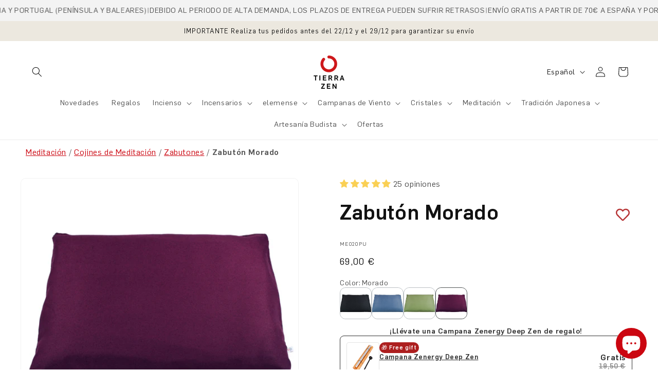

--- FILE ---
content_type: text/html; charset=utf-8
request_url: https://tierrazen.com/es-fr/products/zabuton-morado
body_size: 107046
content:
<!doctype html>
<html class="js" lang="es">
  <head>
    <script src="//tierrazen.com/cdn/shop/files/pandectes-rules.js?v=8952590187506189673"></script>

    <meta charset="utf-8">
    <meta http-equiv="X-UA-Compatible" content="IE=edge">
    <meta name="viewport" content="width=device-width,initial-scale=1">
    <meta name="theme-color" content="">
    <link rel="canonical" href="https://tierrazen.com/es-fr/products/zabuton-morado"><link rel="icon" type="image/png" href="//tierrazen.com/cdn/shop/files/TZ_favicon.jpg?crop=center&height=32&v=1676957978&width=32"><link rel="preconnect" href="https://fonts.shopifycdn.com" crossorigin><title>
      Zabutón Morado
 &ndash; Tierra Zen</title>

    
      <meta name="description" content="Hecho 100% con materiales naturalesEl zabutón es un cojín rectangular acolchado que sirve de base para el zafu. Proporciona una superficie confortable para tus tobillos, rodillas o piernas según la postura que adoptes.Una buena base representa una gran inversión para meditar de forma más cómoda, relajada y prolongada. ">
    

    

<meta property="og:site_name" content="Tierra Zen">
<meta property="og:url" content="https://tierrazen.com/es-fr/products/zabuton-morado">
<meta property="og:title" content="Zabutón Morado">
<meta property="og:type" content="product">
<meta property="og:description" content="Hecho 100% con materiales naturalesEl zabutón es un cojín rectangular acolchado que sirve de base para el zafu. Proporciona una superficie confortable para tus tobillos, rodillas o piernas según la postura que adoptes.Una buena base representa una gran inversión para meditar de forma más cómoda, relajada y prolongada. "><meta property="og:image" content="http://tierrazen.com/cdn/shop/files/ME020PU_1_Portada.jpg?v=1742558726">
  <meta property="og:image:secure_url" content="https://tierrazen.com/cdn/shop/files/ME020PU_1_Portada.jpg?v=1742558726">
  <meta property="og:image:width" content="3807">
  <meta property="og:image:height" content="3460"><meta property="og:price:amount" content="69,00">
  <meta property="og:price:currency" content="EUR"><meta name="twitter:card" content="summary_large_image">
<meta name="twitter:title" content="Zabutón Morado">
<meta name="twitter:description" content="Hecho 100% con materiales naturalesEl zabutón es un cojín rectangular acolchado que sirve de base para el zafu. Proporciona una superficie confortable para tus tobillos, rodillas o piernas según la postura que adoptes.Una buena base representa una gran inversión para meditar de forma más cómoda, relajada y prolongada. ">


    <script src="//tierrazen.com/cdn/shop/t/4/assets/constants.js?v=132983761750457495441741324587" defer="defer"></script>
    <script src="//tierrazen.com/cdn/shop/t/4/assets/pubsub.js?v=25310214064522200911741324589" defer="defer"></script>
    <script src="//tierrazen.com/cdn/shop/t/4/assets/global.js?v=97691134275825484451763355858" defer="defer"></script>
    <script src="//tierrazen.com/cdn/shop/t/4/assets/details-disclosure.js?v=13653116266235556501741324589" defer="defer"></script>
    <script src="//tierrazen.com/cdn/shop/t/4/assets/details-modal.js?v=25581673532751508451741324589" defer="defer"></script>
    <script src="//tierrazen.com/cdn/shop/t/4/assets/search-form.js?v=133129549252120666541741324595" defer="defer"></script><script>window.performance && window.performance.mark && window.performance.mark('shopify.content_for_header.start');</script><meta name="google-site-verification" content="a3I9p7sNfaFD0D2qy8Oy5TISORIYf7AsEPZpzVSykz0">
<meta name="facebook-domain-verification" content="69qxrsxpnjudxteu8j98pqc71o0ttk">
<meta id="shopify-digital-wallet" name="shopify-digital-wallet" content="/67338928442/digital_wallets/dialog">
<meta name="shopify-checkout-api-token" content="456c8282503181fd6cc60043d2995292">
<meta id="in-context-paypal-metadata" data-shop-id="67338928442" data-venmo-supported="false" data-environment="production" data-locale="es_ES" data-paypal-v4="true" data-currency="EUR">
<link rel="alternate" type="application/json+oembed" href="https://tierrazen.com/es-fr/products/zabuton-morado.oembed">
<script async="async" src="/checkouts/internal/preloads.js?locale=es-FR"></script>
<link rel="preconnect" href="https://shop.app" crossorigin="anonymous">
<script async="async" src="https://shop.app/checkouts/internal/preloads.js?locale=es-FR&shop_id=67338928442" crossorigin="anonymous"></script>
<script id="apple-pay-shop-capabilities" type="application/json">{"shopId":67338928442,"countryCode":"ES","currencyCode":"EUR","merchantCapabilities":["supports3DS"],"merchantId":"gid:\/\/shopify\/Shop\/67338928442","merchantName":"Tierra Zen","requiredBillingContactFields":["postalAddress","email","phone"],"requiredShippingContactFields":["postalAddress","email","phone"],"shippingType":"shipping","supportedNetworks":["visa","maestro","masterCard","amex"],"total":{"type":"pending","label":"Tierra Zen","amount":"1.00"},"shopifyPaymentsEnabled":true,"supportsSubscriptions":true}</script>
<script id="shopify-features" type="application/json">{"accessToken":"456c8282503181fd6cc60043d2995292","betas":["rich-media-storefront-analytics"],"domain":"tierrazen.com","predictiveSearch":true,"shopId":67338928442,"locale":"es"}</script>
<script>var Shopify = Shopify || {};
Shopify.shop = "tierrazen.myshopify.com";
Shopify.locale = "es";
Shopify.currency = {"active":"EUR","rate":"1.0"};
Shopify.country = "FR";
Shopify.theme = {"name":"tierrazen-v2\/master","id":178356191555,"schema_name":"Dawn","schema_version":"15.2.0","theme_store_id":null,"role":"main"};
Shopify.theme.handle = "null";
Shopify.theme.style = {"id":null,"handle":null};
Shopify.cdnHost = "tierrazen.com/cdn";
Shopify.routes = Shopify.routes || {};
Shopify.routes.root = "/es-fr/";</script>
<script type="module">!function(o){(o.Shopify=o.Shopify||{}).modules=!0}(window);</script>
<script>!function(o){function n(){var o=[];function n(){o.push(Array.prototype.slice.apply(arguments))}return n.q=o,n}var t=o.Shopify=o.Shopify||{};t.loadFeatures=n(),t.autoloadFeatures=n()}(window);</script>
<script>
  window.ShopifyPay = window.ShopifyPay || {};
  window.ShopifyPay.apiHost = "shop.app\/pay";
  window.ShopifyPay.redirectState = null;
</script>
<script id="shop-js-analytics" type="application/json">{"pageType":"product"}</script>
<script defer="defer" async type="module" src="//tierrazen.com/cdn/shopifycloud/shop-js/modules/v2/client.init-shop-cart-sync_DW1N_wSH.es.esm.js"></script>
<script defer="defer" async type="module" src="//tierrazen.com/cdn/shopifycloud/shop-js/modules/v2/chunk.common_DJXtcOwW.esm.js"></script>
<script type="module">
  await import("//tierrazen.com/cdn/shopifycloud/shop-js/modules/v2/client.init-shop-cart-sync_DW1N_wSH.es.esm.js");
await import("//tierrazen.com/cdn/shopifycloud/shop-js/modules/v2/chunk.common_DJXtcOwW.esm.js");

  window.Shopify.SignInWithShop?.initShopCartSync?.({"fedCMEnabled":true,"windoidEnabled":true});

</script>
<script>
  window.Shopify = window.Shopify || {};
  if (!window.Shopify.featureAssets) window.Shopify.featureAssets = {};
  window.Shopify.featureAssets['shop-js'] = {"shop-cart-sync":["modules/v2/client.shop-cart-sync_E993GEmN.es.esm.js","modules/v2/chunk.common_DJXtcOwW.esm.js"],"init-fed-cm":["modules/v2/client.init-fed-cm_Coo1K2xO.es.esm.js","modules/v2/chunk.common_DJXtcOwW.esm.js"],"init-shop-email-lookup-coordinator":["modules/v2/client.init-shop-email-lookup-coordinator_RrxoJpvR.es.esm.js","modules/v2/chunk.common_DJXtcOwW.esm.js"],"shop-button":["modules/v2/client.shop-button_D2Arl7Y4.es.esm.js","modules/v2/chunk.common_DJXtcOwW.esm.js"],"init-shop-cart-sync":["modules/v2/client.init-shop-cart-sync_DW1N_wSH.es.esm.js","modules/v2/chunk.common_DJXtcOwW.esm.js"],"init-windoid":["modules/v2/client.init-windoid_B_2ckZXs.es.esm.js","modules/v2/chunk.common_DJXtcOwW.esm.js"],"shop-login-button":["modules/v2/client.shop-login-button_fisTmRXZ.es.esm.js","modules/v2/chunk.common_DJXtcOwW.esm.js","modules/v2/chunk.modal_C73wfRd9.esm.js"],"shop-cash-offers":["modules/v2/client.shop-cash-offers_DttHc03K.es.esm.js","modules/v2/chunk.common_DJXtcOwW.esm.js","modules/v2/chunk.modal_C73wfRd9.esm.js"],"shop-toast-manager":["modules/v2/client.shop-toast-manager_Csnt8_1H.es.esm.js","modules/v2/chunk.common_DJXtcOwW.esm.js"],"pay-button":["modules/v2/client.pay-button_CuiWITcf.es.esm.js","modules/v2/chunk.common_DJXtcOwW.esm.js"],"avatar":["modules/v2/client.avatar_BTnouDA3.es.esm.js"],"init-customer-accounts":["modules/v2/client.init-customer-accounts_brRQQbWv.es.esm.js","modules/v2/client.shop-login-button_fisTmRXZ.es.esm.js","modules/v2/chunk.common_DJXtcOwW.esm.js","modules/v2/chunk.modal_C73wfRd9.esm.js"],"init-customer-accounts-sign-up":["modules/v2/client.init-customer-accounts-sign-up_DGQ_cniE.es.esm.js","modules/v2/client.shop-login-button_fisTmRXZ.es.esm.js","modules/v2/chunk.common_DJXtcOwW.esm.js","modules/v2/chunk.modal_C73wfRd9.esm.js"],"shop-follow-button":["modules/v2/client.shop-follow-button_D7xtMSD9.es.esm.js","modules/v2/chunk.common_DJXtcOwW.esm.js","modules/v2/chunk.modal_C73wfRd9.esm.js"],"init-shop-for-new-customer-accounts":["modules/v2/client.init-shop-for-new-customer-accounts_BlYvQ2Pg.es.esm.js","modules/v2/client.shop-login-button_fisTmRXZ.es.esm.js","modules/v2/chunk.common_DJXtcOwW.esm.js","modules/v2/chunk.modal_C73wfRd9.esm.js"],"checkout-modal":["modules/v2/client.checkout-modal_DnXsk9h-.es.esm.js","modules/v2/chunk.common_DJXtcOwW.esm.js","modules/v2/chunk.modal_C73wfRd9.esm.js"],"lead-capture":["modules/v2/client.lead-capture_BGdIQSNJ.es.esm.js","modules/v2/chunk.common_DJXtcOwW.esm.js","modules/v2/chunk.modal_C73wfRd9.esm.js"],"shop-login":["modules/v2/client.shop-login_Bl97e36i.es.esm.js","modules/v2/chunk.common_DJXtcOwW.esm.js","modules/v2/chunk.modal_C73wfRd9.esm.js"],"payment-terms":["modules/v2/client.payment-terms_BNMBhUg7.es.esm.js","modules/v2/chunk.common_DJXtcOwW.esm.js","modules/v2/chunk.modal_C73wfRd9.esm.js"]};
</script>
<script>(function() {
  var isLoaded = false;
  function asyncLoad() {
    if (isLoaded) return;
    isLoaded = true;
    var urls = ["https:\/\/wishlisthero-assets.revampco.com\/store-front\/bundle2.js?shop=tierrazen.myshopify.com","https:\/\/cdn-app.sealsubscriptions.com\/shopify\/public\/js\/sealsubscriptions.js?shop=tierrazen.myshopify.com"];
    for (var i = 0; i < urls.length; i++) {
      var s = document.createElement('script');
      s.type = 'text/javascript';
      s.async = true;
      s.src = urls[i];
      var x = document.getElementsByTagName('script')[0];
      x.parentNode.insertBefore(s, x);
    }
  };
  if(window.attachEvent) {
    window.attachEvent('onload', asyncLoad);
  } else {
    window.addEventListener('load', asyncLoad, false);
  }
})();</script>
<script id="__st">var __st={"a":67338928442,"offset":3600,"reqid":"c39dc00b-0064-4587-9add-f4251946c12c-1766161232","pageurl":"tierrazen.com\/es-fr\/products\/zabuton-morado","u":"b7503e9b7ec6","p":"product","rtyp":"product","rid":9239552852291};</script>
<script>window.ShopifyPaypalV4VisibilityTracking = true;</script>
<script id="captcha-bootstrap">!function(){'use strict';const t='contact',e='account',n='new_comment',o=[[t,t],['blogs',n],['comments',n],[t,'customer']],c=[[e,'customer_login'],[e,'guest_login'],[e,'recover_customer_password'],[e,'create_customer']],r=t=>t.map((([t,e])=>`form[action*='/${t}']:not([data-nocaptcha='true']) input[name='form_type'][value='${e}']`)).join(','),a=t=>()=>t?[...document.querySelectorAll(t)].map((t=>t.form)):[];function s(){const t=[...o],e=r(t);return a(e)}const i='password',u='form_key',d=['recaptcha-v3-token','g-recaptcha-response','h-captcha-response',i],f=()=>{try{return window.sessionStorage}catch{return}},m='__shopify_v',_=t=>t.elements[u];function p(t,e,n=!1){try{const o=window.sessionStorage,c=JSON.parse(o.getItem(e)),{data:r}=function(t){const{data:e,action:n}=t;return t[m]||n?{data:e,action:n}:{data:t,action:n}}(c);for(const[e,n]of Object.entries(r))t.elements[e]&&(t.elements[e].value=n);n&&o.removeItem(e)}catch(o){console.error('form repopulation failed',{error:o})}}const l='form_type',E='cptcha';function T(t){t.dataset[E]=!0}const w=window,h=w.document,L='Shopify',v='ce_forms',y='captcha';let A=!1;((t,e)=>{const n=(g='f06e6c50-85a8-45c8-87d0-21a2b65856fe',I='https://cdn.shopify.com/shopifycloud/storefront-forms-hcaptcha/ce_storefront_forms_captcha_hcaptcha.v1.5.2.iife.js',D={infoText:'Protegido por hCaptcha',privacyText:'Privacidad',termsText:'Términos'},(t,e,n)=>{const o=w[L][v],c=o.bindForm;if(c)return c(t,g,e,D).then(n);var r;o.q.push([[t,g,e,D],n]),r=I,A||(h.body.append(Object.assign(h.createElement('script'),{id:'captcha-provider',async:!0,src:r})),A=!0)});var g,I,D;w[L]=w[L]||{},w[L][v]=w[L][v]||{},w[L][v].q=[],w[L][y]=w[L][y]||{},w[L][y].protect=function(t,e){n(t,void 0,e),T(t)},Object.freeze(w[L][y]),function(t,e,n,w,h,L){const[v,y,A,g]=function(t,e,n){const i=e?o:[],u=t?c:[],d=[...i,...u],f=r(d),m=r(i),_=r(d.filter((([t,e])=>n.includes(e))));return[a(f),a(m),a(_),s()]}(w,h,L),I=t=>{const e=t.target;return e instanceof HTMLFormElement?e:e&&e.form},D=t=>v().includes(t);t.addEventListener('submit',(t=>{const e=I(t);if(!e)return;const n=D(e)&&!e.dataset.hcaptchaBound&&!e.dataset.recaptchaBound,o=_(e),c=g().includes(e)&&(!o||!o.value);(n||c)&&t.preventDefault(),c&&!n&&(function(t){try{if(!f())return;!function(t){const e=f();if(!e)return;const n=_(t);if(!n)return;const o=n.value;o&&e.removeItem(o)}(t);const e=Array.from(Array(32),(()=>Math.random().toString(36)[2])).join('');!function(t,e){_(t)||t.append(Object.assign(document.createElement('input'),{type:'hidden',name:u})),t.elements[u].value=e}(t,e),function(t,e){const n=f();if(!n)return;const o=[...t.querySelectorAll(`input[type='${i}']`)].map((({name:t})=>t)),c=[...d,...o],r={};for(const[a,s]of new FormData(t).entries())c.includes(a)||(r[a]=s);n.setItem(e,JSON.stringify({[m]:1,action:t.action,data:r}))}(t,e)}catch(e){console.error('failed to persist form',e)}}(e),e.submit())}));const S=(t,e)=>{t&&!t.dataset[E]&&(n(t,e.some((e=>e===t))),T(t))};for(const o of['focusin','change'])t.addEventListener(o,(t=>{const e=I(t);D(e)&&S(e,y())}));const B=e.get('form_key'),M=e.get(l),P=B&&M;t.addEventListener('DOMContentLoaded',(()=>{const t=y();if(P)for(const e of t)e.elements[l].value===M&&p(e,B);[...new Set([...A(),...v().filter((t=>'true'===t.dataset.shopifyCaptcha))])].forEach((e=>S(e,t)))}))}(h,new URLSearchParams(w.location.search),n,t,e,['guest_login'])})(!0,!0)}();</script>
<script integrity="sha256-4kQ18oKyAcykRKYeNunJcIwy7WH5gtpwJnB7kiuLZ1E=" data-source-attribution="shopify.loadfeatures" defer="defer" src="//tierrazen.com/cdn/shopifycloud/storefront/assets/storefront/load_feature-a0a9edcb.js" crossorigin="anonymous"></script>
<script crossorigin="anonymous" defer="defer" src="//tierrazen.com/cdn/shopifycloud/storefront/assets/shopify_pay/storefront-65b4c6d7.js?v=20250812"></script>
<script data-source-attribution="shopify.dynamic_checkout.dynamic.init">var Shopify=Shopify||{};Shopify.PaymentButton=Shopify.PaymentButton||{isStorefrontPortableWallets:!0,init:function(){window.Shopify.PaymentButton.init=function(){};var t=document.createElement("script");t.src="https://tierrazen.com/cdn/shopifycloud/portable-wallets/latest/portable-wallets.es.js",t.type="module",document.head.appendChild(t)}};
</script>
<script data-source-attribution="shopify.dynamic_checkout.buyer_consent">
  function portableWalletsHideBuyerConsent(e){var t=document.getElementById("shopify-buyer-consent"),n=document.getElementById("shopify-subscription-policy-button");t&&n&&(t.classList.add("hidden"),t.setAttribute("aria-hidden","true"),n.removeEventListener("click",e))}function portableWalletsShowBuyerConsent(e){var t=document.getElementById("shopify-buyer-consent"),n=document.getElementById("shopify-subscription-policy-button");t&&n&&(t.classList.remove("hidden"),t.removeAttribute("aria-hidden"),n.addEventListener("click",e))}window.Shopify?.PaymentButton&&(window.Shopify.PaymentButton.hideBuyerConsent=portableWalletsHideBuyerConsent,window.Shopify.PaymentButton.showBuyerConsent=portableWalletsShowBuyerConsent);
</script>
<script data-source-attribution="shopify.dynamic_checkout.cart.bootstrap">document.addEventListener("DOMContentLoaded",(function(){function t(){return document.querySelector("shopify-accelerated-checkout-cart, shopify-accelerated-checkout")}if(t())Shopify.PaymentButton.init();else{new MutationObserver((function(e,n){t()&&(Shopify.PaymentButton.init(),n.disconnect())})).observe(document.body,{childList:!0,subtree:!0})}}));
</script>
<link id="shopify-accelerated-checkout-styles" rel="stylesheet" media="screen" href="https://tierrazen.com/cdn/shopifycloud/portable-wallets/latest/accelerated-checkout-backwards-compat.css" crossorigin="anonymous">
<style id="shopify-accelerated-checkout-cart">
        #shopify-buyer-consent {
  margin-top: 1em;
  display: inline-block;
  width: 100%;
}

#shopify-buyer-consent.hidden {
  display: none;
}

#shopify-subscription-policy-button {
  background: none;
  border: none;
  padding: 0;
  text-decoration: underline;
  font-size: inherit;
  cursor: pointer;
}

#shopify-subscription-policy-button::before {
  box-shadow: none;
}

      </style>
<script id="sections-script" data-sections="header" defer="defer" src="//tierrazen.com/cdn/shop/t/4/compiled_assets/scripts.js?8667"></script>
<script>window.performance && window.performance.mark && window.performance.mark('shopify.content_for_header.end');</script>
<link rel="alternate" hreflang="es" href="https://tierrazen.com-fr/products/zabuton-morado">
    <link rel="alternate" hreflang="en" href="https://tierrazen.com/en-fr/products/zabuton-morado">
    <link rel="alternate" hreflang="fr" href="https://tierrazen.com/fr-fr/products/zabuton-morado">
    <link rel="alternate" hreflang="de" href="https://tierrazen.com/de-fr/products/zabuton-morado">
    <link rel="alternate" hreflang="it" href="https://tierrazen.com/it-fr/products/zabuton-morado">
    <link rel="alternate" hreflang="pt" href="https://tierrazen.com/pt-fr/products/zabuton-morado">
    <link rel="alternate" hreflang="x-default" href="https://tierrazen.com-fr/products/zabuton-morado">

    <style data-shopify>
      @font-face {
        font-family: 'Flama';
        src: url('//tierrazen.com/cdn/shop/t/4/assets/Flama-Light.eot?v=107990965903557117871741326722');
        src: url('//tierrazen.com/cdn/shop/t/4/assets/Flama-Light.eot?v=107990965903557117871741326722?#iefix') format('embedded-opentype'), url('//tierrazen.com/cdn/shop/t/4/assets/Flama-Light.woff2?v=164252871611020636321741326726') format('woff2'),
          url('//tierrazen.com/cdn/shop/t/4/assets/Flama-Light.woff?v=84569714938596493391741326725') format('woff'), url('//tierrazen.com/cdn/shop/t/4/assets/Flama-Light.ttf?v=41789558258740687751741326725') format('truetype'),
          url('//tierrazen.com/cdn/shop/t/4/assets/Flama-Light.svg?v=32380183850483409651741326723#Flama-Light') format('svg');
        font-weight: 300;
        font-style: normal;
        font-display: swap;
      }

      @font-face {
        font-family: 'Flama';
        src: url('//tierrazen.com/cdn/shop/t/4/assets/Flama-Medium.eot?v=127234620036508188891741326728');
        src: url('//tierrazen.com/cdn/shop/t/4/assets/Flama-Medium.eot?v=127234620036508188891741326728?#iefix') format('embedded-opentype'), url('//tierrazen.com/cdn/shop/t/4/assets/Flama-Medium.woff2?v=155934173046825264401741326731') format('woff2'),
          url('//tierrazen.com/cdn/shop/t/4/assets/Flama-Medium.woff?v=142293166525377978671741326731') format('woff'), url('//tierrazen.com/cdn/shop/t/4/assets/Flama-Medium.ttf?v=130890561261753203241741326730') format('truetype'),
          url('//tierrazen.com/cdn/shop/t/4/assets/Flama-Medium.svg?v=101123408542914557541741326729#Flama-Medium') format('svg');
        font-weight: 500;
        font-style: normal;
        font-display: swap;
      }

      @font-face {
        font-family: 'Flama';
        src: url('//tierrazen.com/cdn/shop/t/4/assets/Flama-Book.eot?v=145229201358975248021741326716');
        src: url('//tierrazen.com/cdn/shop/t/4/assets/Flama-Book.eot?v=145229201358975248021741326716?#iefix') format('embedded-opentype'), url('//tierrazen.com/cdn/shop/t/4/assets/Flama-Book.woff2?v=108551962329316234531741326721') format('woff2'),
          url('//tierrazen.com/cdn/shop/t/4/assets/Flama-Book.woff?v=115606139319085297501741326720') format('woff'), url('//tierrazen.com/cdn/shop/t/4/assets/Flama-Book.ttf?v=101990205378765083171741326719') format('truetype'),
          url('//tierrazen.com/cdn/shop/t/4/assets/Flama-Book.svg?v=121529735671884028921741326718#Flama-Book') format('svg');
        font-weight: normal;
        font-style: normal;
        font-display: swap;
      }

      
        :root,
        .color-scheme-1 {
          --color-background: 255,255,255;
        
          --gradient-background: #ffffff;
        

        

        --color-foreground: 18,18,18;
        --color-background-contrast: 191,191,191;
        --color-shadow: 18,18,18;
        --color-button: 255,255,255;
        --color-button-text: 18,18,18;
        --color-secondary-button: 255,255,255;
        --color-secondary-button-text: 203,6,16;
        --color-link: 203,6,16;
        --color-badge-foreground: 18,18,18;
        --color-badge-background: 255,255,255;
        --color-badge-border: 18,18,18;
        --payment-terms-background-color: rgb(255 255 255);
      }
      
        
        .color-scheme-2 {
          --color-background: 243,243,243;
        
          --gradient-background: #f3f3f3;
        

        

        --color-foreground: 18,18,18;
        --color-background-contrast: 179,179,179;
        --color-shadow: 18,18,18;
        --color-button: 243,243,243;
        --color-button-text: 18,18,18;
        --color-secondary-button: 243,243,243;
        --color-secondary-button-text: 203,6,16;
        --color-link: 203,6,16;
        --color-badge-foreground: 18,18,18;
        --color-badge-background: 243,243,243;
        --color-badge-border: 18,18,18;
        --payment-terms-background-color: rgb(243 243 243);
      }
      
        
        .color-scheme-3 {
          --color-background: 247,232,232;
        
          --gradient-background: #f7e8e8;
        

        

        --color-foreground: 18,18,18;
        --color-background-contrast: 214,137,137;
        --color-shadow: 18,18,18;
        --color-button: 255,255,255;
        --color-button-text: 18,18,18;
        --color-secondary-button: 247,232,232;
        --color-secondary-button-text: 203,6,16;
        --color-link: 203,6,16;
        --color-badge-foreground: 18,18,18;
        --color-badge-background: 247,232,232;
        --color-badge-border: 18,18,18;
        --payment-terms-background-color: rgb(247 232 232);
      }
      
        
        .color-scheme-4 {
          --color-background: 46,46,46;
        
          --gradient-background: #2e2e2e;
        

        

        --color-foreground: 255,255,255;
        --color-background-contrast: 59,59,59;
        --color-shadow: 18,18,18;
        --color-button: 203,6,16;
        --color-button-text: 255,255,255;
        --color-secondary-button: 46,46,46;
        --color-secondary-button-text: 203,6,16;
        --color-link: 203,6,16;
        --color-badge-foreground: 255,255,255;
        --color-badge-background: 46,46,46;
        --color-badge-border: 255,255,255;
        --payment-terms-background-color: rgb(46 46 46);
      }
      
        
        .color-scheme-5 {
          --color-background: 250,245,239;
        
          --gradient-background: #faf5ef;
        

        

        --color-foreground: 46,46,46;
        --color-background-contrast: 220,184,142;
        --color-shadow: 18,18,18;
        --color-button: 203,6,16;
        --color-button-text: 255,255,255;
        --color-secondary-button: 250,245,239;
        --color-secondary-button-text: 203,6,16;
        --color-link: 203,6,16;
        --color-badge-foreground: 46,46,46;
        --color-badge-background: 250,245,239;
        --color-badge-border: 46,46,46;
        --payment-terms-background-color: rgb(250 245 239);
      }
      
        
        .color-scheme-b273509a-98d2-4e12-8d0d-3cb6d52534d4 {
          --color-background: 236,232,223;
        
          --gradient-background: #ece8df;
        

        

        --color-foreground: 18,18,18;
        --color-background-contrast: 189,174,143;
        --color-shadow: 18,18,18;
        --color-button: 203,6,16;
        --color-button-text: 255,255,255;
        --color-secondary-button: 236,232,223;
        --color-secondary-button-text: 203,6,16;
        --color-link: 203,6,16;
        --color-badge-foreground: 18,18,18;
        --color-badge-background: 236,232,223;
        --color-badge-border: 18,18,18;
        --payment-terms-background-color: rgb(236 232 223);
      }
      
        
        .color-scheme-abf35c7e-6c68-4c04-9271-4516e5b80c79 {
          --color-background: 255,255,255;
        
          --gradient-background: #ffffff;
        

        

        --color-foreground: 18,18,18;
        --color-background-contrast: 191,191,191;
        --color-shadow: 18,18,18;
        --color-button: 203,6,16;
        --color-button-text: 255,255,255;
        --color-secondary-button: 255,255,255;
        --color-secondary-button-text: 203,6,16;
        --color-link: 203,6,16;
        --color-badge-foreground: 18,18,18;
        --color-badge-background: 255,255,255;
        --color-badge-border: 18,18,18;
        --payment-terms-background-color: rgb(255 255 255);
      }
      
        
        .color-scheme-1a559978-7153-41c6-b30f-b9e20efa1d8b {
          --color-background: 247,232,232;
        
          --gradient-background: #f7e8e8;
        

        

        --color-foreground: 18,18,18;
        --color-background-contrast: 214,137,137;
        --color-shadow: 18,18,18;
        --color-button: 203,6,16;
        --color-button-text: 255,255,255;
        --color-secondary-button: 247,232,232;
        --color-secondary-button-text: 203,6,16;
        --color-link: 203,6,16;
        --color-badge-foreground: 18,18,18;
        --color-badge-background: 247,232,232;
        --color-badge-border: 18,18,18;
        --payment-terms-background-color: rgb(247 232 232);
      }
      
        
        .color-scheme-bacd4e18-c2d7-4dc6-a28e-a1d311587b59 {
          --color-background: 255,255,255;
        
          --gradient-background: #ffffff;
        

        

        --color-foreground: 203,6,16;
        --color-background-contrast: 191,191,191;
        --color-shadow: 18,18,18;
        --color-button: 255,255,255;
        --color-button-text: 18,18,18;
        --color-secondary-button: 255,255,255;
        --color-secondary-button-text: 203,6,16;
        --color-link: 203,6,16;
        --color-badge-foreground: 203,6,16;
        --color-badge-background: 255,255,255;
        --color-badge-border: 203,6,16;
        --payment-terms-background-color: rgb(255 255 255);
      }
      
        
        .color-scheme-be7cb36b-dd36-4bc3-bbdf-6eab8800744d {
          --color-background: 46,46,46;
        
          --gradient-background: #2e2e2e;
        

        

        --color-foreground: 247,232,232;
        --color-background-contrast: 59,59,59;
        --color-shadow: 18,18,18;
        --color-button: 255,255,255;
        --color-button-text: 18,18,18;
        --color-secondary-button: 46,46,46;
        --color-secondary-button-text: 203,6,16;
        --color-link: 203,6,16;
        --color-badge-foreground: 247,232,232;
        --color-badge-background: 46,46,46;
        --color-badge-border: 247,232,232;
        --payment-terms-background-color: rgb(46 46 46);
      }
      
        
        .color-scheme-1d92cc56-04f5-41dd-bd2d-8e0fd3c907e8 {
          --color-background: 236,236,236;
        
          --gradient-background: #ececec;
        

        

        --color-foreground: 18,18,18;
        --color-background-contrast: 172,172,172;
        --color-shadow: 18,18,18;
        --color-button: 18,18,18;
        --color-button-text: 255,255,255;
        --color-secondary-button: 236,236,236;
        --color-secondary-button-text: 203,6,16;
        --color-link: 203,6,16;
        --color-badge-foreground: 18,18,18;
        --color-badge-background: 236,236,236;
        --color-badge-border: 18,18,18;
        --payment-terms-background-color: rgb(236 236 236);
      }
      

      body, .color-scheme-1, .color-scheme-2, .color-scheme-3, .color-scheme-4, .color-scheme-5, .color-scheme-b273509a-98d2-4e12-8d0d-3cb6d52534d4, .color-scheme-abf35c7e-6c68-4c04-9271-4516e5b80c79, .color-scheme-1a559978-7153-41c6-b30f-b9e20efa1d8b, .color-scheme-bacd4e18-c2d7-4dc6-a28e-a1d311587b59, .color-scheme-be7cb36b-dd36-4bc3-bbdf-6eab8800744d, .color-scheme-1d92cc56-04f5-41dd-bd2d-8e0fd3c907e8 {
        color: rgba(var(--color-foreground), 0.75);
        background-color: rgb(var(--color-background));
      }

      :root {
        --font-body-family: 'Flama', 'Arial';
        --font-body-style: normal;
        --font-body-weight: normal;
        --font-body-weight-bold: 500;

        --font-heading-family: 'Flama', 'Arial';
        --font-heading-style: normal;
        --font-heading-weight: 500;

        --font-body-scale: 1.0;
        --font-heading-scale: 1.0;

        --media-padding: px;
        --media-border-opacity: 0.05;
        --media-border-width: 1px;
        --media-radius: 10px;
        --media-shadow-opacity: 0.0;
        --media-shadow-horizontal-offset: 0px;
        --media-shadow-vertical-offset: 4px;
        --media-shadow-blur-radius: 5px;
        --media-shadow-visible: 0;

        --page-width: 160rem;
        --page-width-margin: 0rem;

        --product-card-image-padding: 0.0rem;
        --product-card-corner-radius: 0.0rem;
        --product-card-text-alignment: center;
        --product-card-border-width: 0.0rem;
        --product-card-border-opacity: 0.1;
        --product-card-shadow-opacity: 0.0;
        --product-card-shadow-visible: 0;
        --product-card-shadow-horizontal-offset: 0.0rem;
        --product-card-shadow-vertical-offset: 0.4rem;
        --product-card-shadow-blur-radius: 0.5rem;

        --collection-card-image-padding: 0.0rem;
        --collection-card-corner-radius: 0.0rem;
        --collection-card-text-alignment: left;
        --collection-card-border-width: 0.0rem;
        --collection-card-border-opacity: 0.1;
        --collection-card-shadow-opacity: 0.0;
        --collection-card-shadow-visible: 0;
        --collection-card-shadow-horizontal-offset: 0.0rem;
        --collection-card-shadow-vertical-offset: 0.4rem;
        --collection-card-shadow-blur-radius: 0.5rem;

        --blog-card-image-padding: 0.0rem;
        --blog-card-corner-radius: 0.0rem;
        --blog-card-text-alignment: left;
        --blog-card-border-width: 0.0rem;
        --blog-card-border-opacity: 0.1;
        --blog-card-shadow-opacity: 0.0;
        --blog-card-shadow-visible: 0;
        --blog-card-shadow-horizontal-offset: 0.0rem;
        --blog-card-shadow-vertical-offset: 0.4rem;
        --blog-card-shadow-blur-radius: 0.5rem;

        --badge-corner-radius: 4.0rem;

        --popup-border-width: 1px;
        --popup-border-opacity: 0.1;
        --popup-corner-radius: 10px;
        --popup-shadow-opacity: 0.05;
        --popup-shadow-horizontal-offset: 0px;
        --popup-shadow-vertical-offset: 4px;
        --popup-shadow-blur-radius: 5px;

        --drawer-border-width: 1px;
        --drawer-border-opacity: 0.1;
        --drawer-shadow-opacity: 0.0;
        --drawer-shadow-horizontal-offset: 0px;
        --drawer-shadow-vertical-offset: 4px;
        --drawer-shadow-blur-radius: 5px;

        --spacing-sections-desktop: 0px;
        --spacing-sections-mobile: 0px;

        --grid-desktop-vertical-spacing: 20px;
        --grid-desktop-horizontal-spacing: 20px;
        --grid-mobile-vertical-spacing: 10px;
        --grid-mobile-horizontal-spacing: 10px;

        --text-boxes-border-opacity: 0.1;
        --text-boxes-border-width: 0px;
        --text-boxes-radius: 0px;
        --text-boxes-shadow-opacity: 0.0;
        --text-boxes-shadow-visible: 0;
        --text-boxes-shadow-horizontal-offset: 0px;
        --text-boxes-shadow-vertical-offset: 4px;
        --text-boxes-shadow-blur-radius: 5px;

        --buttons-radius: 10px;
        --buttons-radius-outset: 11px;
        --buttons-border-width: 1px;
        --buttons-border-opacity: 1.0;
        --buttons-shadow-opacity: 0.0;
        --buttons-shadow-visible: 0;
        --buttons-shadow-horizontal-offset: 0px;
        --buttons-shadow-vertical-offset: 4px;
        --buttons-shadow-blur-radius: 5px;
        --buttons-border-offset: 0.3px;

        --inputs-radius: 0px;
        --inputs-border-width: 1px;
        --inputs-border-opacity: 0.55;
        --inputs-shadow-opacity: 0.0;
        --inputs-shadow-horizontal-offset: 0px;
        --inputs-margin-offset: 0px;
        --inputs-shadow-vertical-offset: 4px;
        --inputs-shadow-blur-radius: 5px;
        --inputs-radius-outset: 0px;

        --variant-pills-radius: 40px;
        --variant-pills-border-width: 1px;
        --variant-pills-border-opacity: 0.55;
        --variant-pills-shadow-opacity: 0.0;
        --variant-pills-shadow-horizontal-offset: 0px;
        --variant-pills-shadow-vertical-offset: 4px;
        --variant-pills-shadow-blur-radius: 5px;
      }

      *,
      *::before,
      *::after {
        box-sizing: inherit;
      }

      html {
        box-sizing: border-box;
        font-size: calc(var(--font-body-scale) * 62.5%);
        height: 100%;
      }

      body {
        display: grid;
        grid-template-rows: auto auto 1fr auto;
        grid-template-columns: 100%;
        min-height: 100%;
        margin: 0;
        font-size: 1.5rem;
        letter-spacing: 0.06rem;
        line-height: calc(1 + 0.8 / var(--font-body-scale));
        font-family: var(--font-body-family);
        font-style: var(--font-body-style);
        font-weight: var(--font-body-weight);
      }

      @media screen and (min-width: 750px) {
        body {
          font-size: 1.6rem;
        }
      }
    </style>

    <link href="//tierrazen.com/cdn/shop/t/4/assets/base.css?v=115978948389782584941751881927" rel="stylesheet" type="text/css" media="all" />
    <link href="//tierrazen.com/cdn/shop/t/4/assets/0incubalia-base.css?v=115568335703649127281766122608" rel="stylesheet" type="text/css" media="all" />
    <link rel="stylesheet" href="//tierrazen.com/cdn/shop/t/4/assets/component-cart-items.css?v=123238115697927560811741324592" media="print" onload="this.media='all'"><link href="//tierrazen.com/cdn/shop/t/4/assets/component-cart-drawer.css?v=112801333748515159671741324589" rel="stylesheet" type="text/css" media="all" />
      <link href="//tierrazen.com/cdn/shop/t/4/assets/component-cart.css?v=164708765130180853531741324590" rel="stylesheet" type="text/css" media="all" />
      <link href="//tierrazen.com/cdn/shop/t/4/assets/component-totals.css?v=15906652033866631521741324590" rel="stylesheet" type="text/css" media="all" />
      <link href="//tierrazen.com/cdn/shop/t/4/assets/component-price.css?v=70172745017360139101741324590" rel="stylesheet" type="text/css" media="all" />
      <link href="//tierrazen.com/cdn/shop/t/4/assets/component-discounts.css?v=152760482443307489271741324590" rel="stylesheet" type="text/css" media="all" />

      <link rel="preload" as="font" href="//tierrazen.com/cdn/shop/t/4/assets/Flama-Book.woff?v=115606139319085297501741326720" type="font/woff2" crossorigin>
      <link rel="preload" as="font" href="//tierrazen.com/cdn/shop/t/4/assets/Flama-Light.woff?v=84569714938596493391741326725" type="font/woff2" crossorigin>
      <link rel="preload" as="font" href="//tierrazen.com/cdn/shop/t/4/assets/Flama-Medium.woff?v=142293166525377978671741326731" type="font/woff2" crossorigin>
      
<link href="//tierrazen.com/cdn/shop/t/4/assets/component-localization-form.css?v=170315343355214948141741324592" rel="stylesheet" type="text/css" media="all" />
      <script src="//tierrazen.com/cdn/shop/t/4/assets/localization-form.js?v=144176611646395275351741324590" defer="defer"></script><link
        rel="stylesheet"
        href="//tierrazen.com/cdn/shop/t/4/assets/component-predictive-search.css?v=118923337488134913561741324591"
        media="print"
        onload="this.media='all'"
      ><script>
      if (Shopify.designMode) {
        document.documentElement.classList.add('shopify-design-mode');
      }
    </script>
  <!-- BEGIN app block: shopify://apps/pandectes-gdpr/blocks/banner/58c0baa2-6cc1-480c-9ea6-38d6d559556a -->
  
    <script>
      if (!window.PandectesRulesSettings) {
        window.PandectesRulesSettings = {"store":{"id":67338928442,"adminMode":false,"headless":false,"storefrontRootDomain":"","checkoutRootDomain":"","storefrontAccessToken":""},"banner":{"revokableTrigger":false,"cookiesBlockedByDefault":"7","hybridStrict":false,"isActive":true},"geolocation":{"brOnly":false,"caOnly":false,"euOnly":false,"jpOnly":false,"thOnly":false,"canadaOnly":false,"canadaLaw25":false,"canadaPipeda":false,"globalVisibility":true},"blocker":{"isActive":false,"googleConsentMode":{"isActive":true,"id":"","analyticsId":"","adwordsId":"","adStorageCategory":4,"analyticsStorageCategory":2,"functionalityStorageCategory":1,"personalizationStorageCategory":1,"securityStorageCategory":0,"customEvent":true,"redactData":true,"urlPassthrough":false,"dataLayerProperty":"dataLayer","waitForUpdate":500,"useNativeChannel":false},"facebookPixel":{"isActive":false,"id":"","ldu":false},"microsoft":{"isActive":false,"uetTags":""},"clarity":{},"rakuten":{"isActive":false,"cmp":false,"ccpa":false},"gpcIsActive":false,"klaviyoIsActive":false,"defaultBlocked":7,"patterns":{"whiteList":[],"blackList":{"1":[],"2":[],"4":[],"8":[]},"iframesWhiteList":[],"iframesBlackList":{"1":[],"2":[],"4":[],"8":[]},"beaconsWhiteList":[],"beaconsBlackList":{"1":[],"2":[],"4":[],"8":[]}}}};
        window.PandectesRulesSettings.auto = true;
        const rulesScript = document.createElement('script');
        rulesScript.src = "https://cdn.shopify.com/extensions/019b0cdb-4e98-7c2e-b427-b375ee3b753f/gdpr-203/assets/pandectes-rules.js";
        const firstChild = document.head.firstChild;
        document.head.insertBefore(rulesScript, firstChild);
      }
    </script>
  
  <script>
    
      window.PandectesSettings = {"store":{"id":67338928442,"plan":"plus","theme":"tierrazen-v2/master","primaryLocale":"es","adminMode":false,"headless":false,"storefrontRootDomain":"","checkoutRootDomain":"","storefrontAccessToken":""},"tsPublished":1764246652,"declaration":{"showPurpose":false,"showProvider":false,"showDateGenerated":true},"language":{"unpublished":[],"languageMode":"Multilingual","fallbackLanguage":"es","languageDetection":"locale","languagesSupported":["fr","en","de","it","pt"]},"texts":{"managed":{"headerText":{"de":"Wir respektieren deine Privatsphäre","en":"We respect your privacy","es":"En Tierra Zen respetamos tu privacidad","fr":"Nous respectons votre vie privée","it":"Rispettiamo la tua privacy","pt":"Nós respeitamos sua privacidade"},"consentText":{"de":"Diese Website verwendet Cookies, um Ihnen das beste Erlebnis zu bieten.","en":"This website uses cookies to ensure you get the best experience.","es":"Este sitio web utiliza cookies para garantizar que obtenga la mejor experiencia. La recopilación, el intercambio y el uso de datos personales pueden utilizarse para personalizar anuncios.","fr":"Ce site utilise des cookies pour vous garantir la meilleure expérience.","it":"Questo sito web utilizza i cookie per assicurarti la migliore esperienza.","pt":"Este site usa cookies para garantir que você obtenha a melhor experiência."},"linkText":{"de":"Mehr erfahren","en":"Learn more","es":"Política de privacidad","fr":"Apprendre encore plus","it":"Scopri di più","pt":"Saber mais"},"imprintText":{"de":"Impressum","en":"Imprint","es":"Aviso legal","fr":"Imprimer","it":"Impronta","pt":"Imprimir"},"googleLinkText":{"de":"Googles Datenschutzbestimmungen","en":"Google's Privacy Terms","es":"Términos de privacidad de Google","fr":"Conditions de confidentialité de Google","it":"Termini sulla privacy di Google","pt":"Termos de Privacidade do Google"},"allowButtonText":{"de":"Annehmen","en":"Accept","es":"Aceptar","fr":"J'accepte","it":"Accettare","pt":"Aceitar"},"denyButtonText":{"de":"Ablehnen","en":"Decline","es":"Rechazar","fr":"Déclin","it":"Declino","pt":"Declínio"},"dismissButtonText":{"de":"Okay","en":"Ok","es":"OK","fr":"D'accord","it":"Ok","pt":"OK"},"leaveSiteButtonText":{"de":"Diese Seite verlassen","en":"Leave this site","es":"Salir de este sitio","fr":"Quitter ce site","it":"Lascia questo sito","pt":"Saia deste site"},"preferencesButtonText":{"de":"Einstellungen","en":"Preferences","es":"Preferencias","fr":"Préférences","it":"Preferenze","pt":"Preferências"},"cookiePolicyText":{"de":"Cookie-Richtlinie","en":"Cookie policy","es":"Política de cookies","fr":"Politique de cookies","it":"Gestione dei Cookie","pt":"Política de Cookies"},"preferencesPopupTitleText":{"de":"Einwilligungseinstellungen verwalten","en":"Manage consent preferences","es":"Gestionar las preferencias de consentimiento","fr":"Gérer les préférences de consentement","it":"Gestire le preferenze di consenso","pt":"Gerenciar preferências de consentimento"},"preferencesPopupIntroText":{"de":"Wir verwenden Cookies, um die Funktionalität der Website zu optimieren, die Leistung zu analysieren und Ihnen ein personalisiertes Erlebnis zu bieten. Einige Cookies sind für den ordnungsgemäßen Betrieb der Website unerlässlich. Diese Cookies können nicht deaktiviert werden. In diesem Fenster können Sie Ihre Präferenzen für Cookies verwalten.","en":"We use cookies to optimize website functionality, analyze the performance, and provide personalized experience to you. Some cookies are essential to make the website operate and function correctly. Those cookies cannot be disabled. In this window you can manage your preference of cookies.","es":"Usamos cookies para optimizar la funcionalidad del sitio web, analizar el rendimiento y brindarle una experiencia personalizada. Algunas cookies son esenciales para que el sitio web funcione y funcione correctamente. Esas cookies no se pueden desactivar. En esta ventana puede administrar su preferencia de cookies.","fr":"Nous utilisons des cookies pour optimiser les fonctionnalités du site Web, analyser les performances et vous offrir une expérience personnalisée. Certains cookies sont indispensables au bon fonctionnement et au bon fonctionnement du site. Ces cookies ne peuvent pas être désactivés. Dans cette fenêtre, vous pouvez gérer votre préférence de cookies.","it":"Utilizziamo i cookie per ottimizzare la funzionalità del sito Web, analizzare le prestazioni e fornire un'esperienza personalizzata all'utente. Alcuni cookie sono essenziali per il funzionamento e il corretto funzionamento del sito web. Questi cookie non possono essere disabilitati. In questa finestra puoi gestire le tue preferenze sui cookie.","pt":"Usamos cookies para otimizar a funcionalidade do site, analisar o desempenho e fornecer uma experiência personalizada para você. Alguns cookies são essenciais para que o site funcione e funcione corretamente. Esses cookies não podem ser desativados. Nesta janela você pode gerenciar sua preferência de cookies."},"preferencesPopupSaveButtonText":{"de":"Auswahl speichern","en":"Save preferences","es":"Guardar preferencias","fr":"Enregistrer les préférences","it":"Salva preferenze","pt":"Salvar preferências"},"preferencesPopupCloseButtonText":{"de":"Schließen","en":"Close","es":"Cerrar","fr":"proche","it":"Chiudere","pt":"Fechar"},"preferencesPopupAcceptAllButtonText":{"de":"Alles Akzeptieren","en":"Accept all","es":"Aceptar todo","fr":"Accepter tout","it":"Accettare tutti","pt":"Aceitar tudo"},"preferencesPopupRejectAllButtonText":{"de":"Alles ablehnen","en":"Reject all","es":"Rechazar todo","fr":"Tout rejeter","it":"Rifiuta tutto","pt":"Rejeitar tudo"},"cookiesDetailsText":{"de":"Cookie-Details","en":"Cookies details","es":"Detalles de las cookies","fr":"Détails des cookies","it":"Dettagli sui cookie","pt":"Detalhes de cookies"},"preferencesPopupAlwaysAllowedText":{"de":"Immer erlaubt","en":"Always allowed","es":"Siempre permitido","fr":"Toujours activé","it":"sempre permesso","pt":"Sempre permitido"},"accessSectionParagraphText":{"de":"Sie haben das Recht, jederzeit auf Ihre Daten zuzugreifen.","en":"You have the right to request access to your data at any time.","es":"Tiene derecho a poder acceder a sus datos en cualquier momento.","fr":"Vous avez le droit de pouvoir accéder à vos données à tout moment.","it":"Hai il diritto di poter accedere ai tuoi dati in qualsiasi momento.","pt":"Você tem o direito de acessar seus dados a qualquer momento."},"accessSectionTitleText":{"de":"Datenübertragbarkeit","en":"Data portability","es":"Portabilidad de datos","fr":"Portabilité des données","it":"Portabilità dei dati","pt":"Portabilidade de dados"},"accessSectionAccountInfoActionText":{"de":"persönliche Daten","en":"Personal data","es":"Información personal","fr":"Données personnelles","it":"Dati personali","pt":"Dados pessoais"},"accessSectionDownloadReportActionText":{"de":"Alle Daten anfordern","en":"Request export","es":"Descargar todo","fr":"Tout télécharger","it":"Scarica tutto","pt":"Baixar tudo"},"accessSectionGDPRRequestsActionText":{"de":"Anfragen betroffener Personen","en":"Data subject requests","es":"Solicitudes de sujetos de datos","fr":"Demandes des personnes concernées","it":"Richieste dell'interessato","pt":"Solicitações de titulares de dados"},"accessSectionOrdersRecordsActionText":{"de":"Aufträge","en":"Orders","es":"Pedidos","fr":"Ordres","it":"Ordini","pt":"Pedidos"},"rectificationSectionParagraphText":{"de":"Sie haben das Recht, die Aktualisierung Ihrer Daten zu verlangen, wann immer Sie dies für angemessen halten.","en":"You have the right to request your data to be updated whenever you think it is appropriate.","es":"Tienes derecho a solicitar la actualización de tus datos siempre que lo creas oportuno.","fr":"Vous avez le droit de demander la mise à jour de vos données chaque fois que vous le jugez approprié.","it":"Hai il diritto di richiedere l'aggiornamento dei tuoi dati ogni volta che lo ritieni opportuno.","pt":"Você tem o direito de solicitar que seus dados sejam atualizados sempre que considerar apropriado."},"rectificationSectionTitleText":{"de":"Datenberichtigung","en":"Data Rectification","es":"Rectificación de datos","fr":"Rectification des données","it":"Rettifica dei dati","pt":"Retificação de Dados"},"rectificationCommentPlaceholder":{"de":"Beschreiben Sie, was Sie aktualisieren möchten","en":"Describe what you want to be updated","es":"Describe lo que quieres que se actualice","fr":"Décrivez ce que vous souhaitez mettre à jour","it":"Descrivi cosa vuoi che venga aggiornato","pt":"Descreva o que você deseja que seja atualizado"},"rectificationCommentValidationError":{"de":"Kommentar ist erforderlich","en":"Comment is required","es":"Se requiere comentario","fr":"Un commentaire est requis","it":"Il commento è obbligatorio","pt":"O comentário é obrigatório"},"rectificationSectionEditAccountActionText":{"de":"Aktualisierung anfordern","en":"Request an update","es":"Solicita una actualización","fr":"Demander une mise à jour","it":"Richiedi un aggiornamento","pt":"Solicite uma atualização"},"erasureSectionTitleText":{"de":"Recht auf Löschung","en":"Right to be forgotten","es":"Derecho al olvido","fr":"Droit à l'oubli","it":"Diritto all'oblio","pt":"Direito de ser esquecido"},"erasureSectionParagraphText":{"de":"Sie haben das Recht, die Löschung aller Ihrer Daten zu verlangen. Danach können Sie nicht mehr auf Ihr Konto zugreifen.","en":"You have the right to ask all your data to be erased. After that, you will no longer be able to access your account.","es":"Tiene derecho a solicitar la eliminación de todos sus datos. Después de eso, ya no podrá acceder a su cuenta.","fr":"Vous avez le droit de demander que toutes vos données soient effacées. Après cela, vous ne pourrez plus accéder à votre compte.","it":"Hai il diritto di chiedere la cancellazione di tutti i tuoi dati. Dopodiché, non sarai più in grado di accedere al tuo account.","pt":"Você tem o direito de solicitar que todos os seus dados sejam apagados. Depois disso, você não poderá mais acessar sua conta."},"erasureSectionRequestDeletionActionText":{"de":"Löschung personenbezogener Daten anfordern","en":"Request personal data deletion","es":"Solicitar la eliminación de datos personales","fr":"Demander la suppression des données personnelles","it":"Richiedi la cancellazione dei dati personali","pt":"Solicitar exclusão de dados pessoais"},"consentDate":{"de":"Zustimmungsdatum","en":"Consent date","es":"fecha de consentimiento","fr":"Date de consentement","it":"Data del consenso","pt":"Data de consentimento"},"consentId":{"de":"Einwilligungs-ID","en":"Consent ID","es":"ID de consentimiento","fr":"ID de consentement","it":"ID di consenso","pt":"ID de consentimento"},"consentSectionChangeConsentActionText":{"de":"Einwilligungspräferenz ändern","en":"Change consent preference","es":"Cambiar la preferencia de consentimiento","fr":"Modifier la préférence de consentement","it":"Modifica la preferenza per il consenso","pt":"Alterar preferência de consentimento"},"consentSectionConsentedText":{"de":"Sie haben der Cookie-Richtlinie dieser Website zugestimmt am","en":"You consented to the cookies policy of this website on","es":"Usted dio su consentimiento a la política de cookies de este sitio web en","fr":"Vous avez consenti à la politique de cookies de ce site Web sur","it":"Hai acconsentito alla politica sui cookie di questo sito web su","pt":"Você consentiu com a política de cookies deste site em"},"consentSectionNoConsentText":{"de":"Sie haben der Cookie-Richtlinie dieser Website nicht zugestimmt.","en":"You have not consented to the cookies policy of this website.","es":"No ha dado su consentimiento a la política de cookies de este sitio web.","fr":"Vous n'avez pas consenti à la politique de cookies de ce site Web.","it":"Non hai acconsentito alla politica sui cookie di questo sito.","pt":"Você não concordou com a política de cookies deste site."},"consentSectionTitleText":{"de":"Ihre Cookie-Einwilligung","en":"Your cookie consent","es":"Su consentimiento de cookies","fr":"Votre consentement aux cookies","it":"Il tuo consenso ai cookie","pt":"Seu consentimento de cookies"},"consentStatus":{"de":"Einwilligungspräferenz","en":"Consent preference","es":"Preferencia de consentimiento","fr":"Préférence de consentement","it":"Preferenza di consenso","pt":"preferência de consentimento"},"confirmationFailureMessage":{"de":"Ihre Anfrage wurde nicht bestätigt. Bitte versuchen Sie es erneut und wenn das Problem weiterhin besteht, wenden Sie sich an den Ladenbesitzer, um Hilfe zu erhalten","en":"Your request was not verified. Please try again and if problem persists, contact store owner for assistance","es":"Su solicitud no fue verificada. Vuelva a intentarlo y, si el problema persiste, comuníquese con el propietario de la tienda para obtener ayuda.","fr":"Votre demande n'a pas été vérifiée. Veuillez réessayer et si le problème persiste, contactez le propriétaire du magasin pour obtenir de l'aide","it":"La tua richiesta non è stata verificata. Riprova e se il problema persiste, contatta il proprietario del negozio per assistenza","pt":"Sua solicitação não foi verificada. Tente novamente e se o problema persistir, entre em contato com o proprietário da loja para obter ajuda"},"confirmationFailureTitle":{"de":"Ein Problem ist aufgetreten","en":"A problem occurred","es":"Ocurrió un problema","fr":"Un problème est survenu","it":"Si è verificato un problema","pt":"Ocorreu um problema"},"confirmationSuccessMessage":{"de":"Wir werden uns in Kürze zu Ihrem Anliegen bei Ihnen melden.","en":"We will soon get back to you as to your request.","es":"Pronto nos comunicaremos con usted en cuanto a su solicitud.","fr":"Nous reviendrons rapidement vers vous quant à votre demande.","it":"Ti risponderemo presto in merito alla tua richiesta.","pt":"Em breve entraremos em contato com você sobre sua solicitação."},"confirmationSuccessTitle":{"de":"Ihre Anfrage wurde bestätigt","en":"Your request is verified","es":"Tu solicitud está verificada","fr":"Votre demande est vérifiée","it":"La tua richiesta è verificata","pt":"Sua solicitação foi verificada"},"guestsSupportEmailFailureMessage":{"de":"Ihre Anfrage wurde nicht übermittelt. Bitte versuchen Sie es erneut und wenn das Problem weiterhin besteht, wenden Sie sich an den Shop-Inhaber, um Hilfe zu erhalten.","en":"Your request was not submitted. Please try again and if problem persists, contact store owner for assistance.","es":"Su solicitud no fue enviada. Vuelva a intentarlo y, si el problema persiste, comuníquese con el propietario de la tienda para obtener ayuda.","fr":"Votre demande n'a pas été soumise. Veuillez réessayer et si le problème persiste, contactez le propriétaire du magasin pour obtenir de l'aide.","it":"La tua richiesta non è stata inviata. Riprova e se il problema persiste, contatta il proprietario del negozio per assistenza.","pt":"Sua solicitação não foi enviada. Tente novamente e se o problema persistir, entre em contato com o proprietário da loja para obter ajuda."},"guestsSupportEmailFailureTitle":{"de":"Ein Problem ist aufgetreten","en":"A problem occurred","es":"Ocurrió un problema","fr":"Un problème est survenu","it":"Si è verificato un problema","pt":"Ocorreu um problema"},"guestsSupportEmailPlaceholder":{"de":"E-Mail-Addresse","en":"E-mail address","es":"Dirección de correo electrónico","fr":"Adresse e-mail","it":"Indirizzo email","pt":"Endereço de e-mail"},"guestsSupportEmailSuccessMessage":{"de":"Wenn Sie als Kunde dieses Shops registriert sind, erhalten Sie in Kürze eine E-Mail mit Anweisungen zum weiteren Vorgehen.","en":"If you are registered as a customer of this store, you will soon receive an email with instructions on how to proceed.","es":"Si está registrado como cliente de esta tienda, pronto recibirá un correo electrónico con instrucciones sobre cómo proceder.","fr":"Si vous êtes inscrit en tant que client de ce magasin, vous recevrez bientôt un e-mail avec des instructions sur la marche à suivre.","it":"Se sei registrato come cliente di questo negozio, riceverai presto un'e-mail con le istruzioni su come procedere.","pt":"Caso você esteja cadastrado como cliente desta loja, em breve receberá um e-mail com instruções de como proceder."},"guestsSupportEmailSuccessTitle":{"de":"Vielen Dank für die Anfrage","en":"Thank you for your request","es":"gracias por tu solicitud","fr":"Merci pour votre requête","it":"Grazie per la vostra richiesta","pt":"Obrigado pelo seu pedido"},"guestsSupportEmailValidationError":{"de":"Email ist ungültig","en":"Email is not valid","es":"El correo no es válido","fr":"L'email n'est pas valide","it":"L'email non è valida","pt":"E-mail não é válido"},"guestsSupportInfoText":{"de":"Bitte loggen Sie sich mit Ihrem Kundenkonto ein, um fortzufahren.","en":"Please login with your customer account to further proceed.","es":"Inicie sesión con su cuenta de cliente para continuar.","fr":"Veuillez vous connecter avec votre compte client pour continuer.","it":"Effettua il login con il tuo account cliente per procedere ulteriormente.","pt":"Faça login com sua conta de cliente para prosseguir."},"submitButton":{"de":"einreichen","en":"Submit","es":"Enviar","fr":"Soumettre","it":"Invia","pt":"Enviar"},"submittingButton":{"de":"Senden...","en":"Submitting...","es":"Sumisión...","fr":"Soumission...","it":"Invio in corso...","pt":"Enviando ..."},"cancelButton":{"de":"Abbrechen","en":"Cancel","es":"Cancelar","fr":"Annuler","it":"Annulla","pt":"Cancelar"},"declIntroText":{"de":"Wir verwenden Cookies, um die Funktionalität der Website zu optimieren, die Leistung zu analysieren und Ihnen ein personalisiertes Erlebnis zu bieten. Einige Cookies sind für den ordnungsgemäßen Betrieb der Website unerlässlich. Diese Cookies können nicht deaktiviert werden. In diesem Fenster können Sie Ihre Präferenzen für Cookies verwalten.","en":"We use cookies to optimize website functionality, analyze the performance, and provide personalized experience to you. Some cookies are essential to make the website operate and function correctly. Those cookies cannot be disabled. In this window you can manage your preference of cookies.","es":"Usamos cookies para optimizar la funcionalidad del sitio web, analizar el rendimiento y brindarle una experiencia personalizada. Algunas cookies son esenciales para que el sitio web funcione y funcione correctamente. Esas cookies no se pueden deshabilitar. En esta ventana puede gestionar su preferencia de cookies.","fr":"Nous utilisons des cookies pour optimiser les fonctionnalités du site Web, analyser les performances et vous offrir une expérience personnalisée. Certains cookies sont indispensables au bon fonctionnement et au bon fonctionnement du site Web. Ces cookies ne peuvent pas être désactivés. Dans cette fenêtre, vous pouvez gérer vos préférences en matière de cookies.","it":"Utilizziamo i cookie per ottimizzare la funzionalità del sito Web, analizzare le prestazioni e fornire un&#39;esperienza personalizzata all&#39;utente. Alcuni cookie sono essenziali per far funzionare e funzionare correttamente il sito web. Questi cookie non possono essere disabilitati. In questa finestra puoi gestire le tue preferenze sui cookie.","pt":"Usamos cookies para otimizar a funcionalidade do site, analisar o desempenho e fornecer uma experiência personalizada para você. Alguns cookies são essenciais para que o site funcione e funcione corretamente. Esses cookies não podem ser desativados. Nesta janela pode gerir a sua preferência de cookies."},"declName":{"de":"Name","en":"Name","es":"Nombre","fr":"Nom","it":"Nome","pt":"Nome"},"declPurpose":{"de":"Zweck","en":"Purpose","es":"Objetivo","fr":"But","it":"Scopo","pt":"Propósito"},"declType":{"de":"Typ","en":"Type","es":"Escribe","fr":"Type","it":"Tipo","pt":"Modelo"},"declRetention":{"de":"Speicherdauer","en":"Retention","es":"Retencion","fr":"Rétention","it":"Ritenzione","pt":"Retenção"},"declProvider":{"de":"Anbieter","en":"Provider","es":"Proveedor","fr":"Fournisseur","it":"Fornitore","pt":"Fornecedor"},"declFirstParty":{"de":"Erstanbieter","en":"First-party","es":"Origen","fr":"Première partie","it":"Prima parte","pt":"Origem"},"declThirdParty":{"de":"Drittanbieter","en":"Third-party","es":"Tercero","fr":"Tierce partie","it":"Terzo","pt":"Terceiro"},"declSeconds":{"de":"Sekunden","en":"seconds","es":"segundos","fr":"secondes","it":"secondi","pt":"segundos"},"declMinutes":{"de":"Minuten","en":"minutes","es":"minutos","fr":"minutes","it":"minuti","pt":"minutos"},"declHours":{"de":"Std.","en":"hours","es":"horas","fr":"heures","it":"ore","pt":"horas"},"declDays":{"de":"Tage","en":"days","es":"días","fr":"jours","it":"giorni","pt":"dias"},"declWeeks":{"de":"Woche(n)","en":"week(s)","es":"semana(s)","fr":"semaine(s)","it":"settimana(e)","pt":"semana(s)"},"declMonths":{"de":"Monate","en":"months","es":"meses","fr":"mois","it":"mesi","pt":"meses"},"declYears":{"de":"Jahre","en":"years","es":"años","fr":"années","it":"anni","pt":"anos"},"declSession":{"de":"Sitzung","en":"Session","es":"Sesión","fr":"Session","it":"Sessione","pt":"Sessão"},"declDomain":{"de":"Domain","en":"Domain","es":"Dominio","fr":"Domaine","it":"Dominio","pt":"Domínio"},"declPath":{"de":"Weg","en":"Path","es":"Sendero","fr":"Chemin","it":"Il percorso","pt":"Caminho"}},"categories":{"strictlyNecessaryCookiesTitleText":{"de":"Unbedingt erforderlich","en":"Strictly necessary cookies","es":"Cookies estrictamente necesarias","fr":"Cookies strictement nécessaires","it":"Cookie strettamente necessari","pt":"Cookies estritamente necessários"},"strictlyNecessaryCookiesDescriptionText":{"de":"Diese Cookies sind unerlässlich, damit Sie sich auf der Website bewegen und ihre Funktionen nutzen können, z. B. den Zugriff auf sichere Bereiche der Website. Ohne diese Cookies kann die Website nicht richtig funktionieren.","en":"These cookies are essential in order to enable you to move around the website and use its features, such as accessing secure areas of the website. The website cannot function properly without these cookies.","es":"Estas cookies son esenciales para permitirle moverse por el sitio web y utilizar sus funciones, como acceder a áreas seguras del sitio web. El sitio web no puede funcionar correctamente sin estas cookies.","fr":"Ces cookies sont essentiels pour vous permettre de vous déplacer sur le site Web et d'utiliser ses fonctionnalités, telles que l'accès aux zones sécurisées du site Web. Le site Web ne peut pas fonctionner correctement sans ces cookies.","it":"Questi cookie sono essenziali per consentirti di spostarti all'interno del sito Web e utilizzare le sue funzionalità, come l'accesso alle aree sicure del sito Web. Il sito web non può funzionare correttamente senza questi cookie.","pt":"Esses cookies são essenciais para permitir que você navegue pelo site e use seus recursos, como acessar áreas seguras do site. O site não pode funcionar corretamente sem esses cookies."},"functionalityCookiesTitleText":{"de":"Funktionale Cookies","en":"Functional cookies","es":"Cookies funcionales","fr":"Cookies fonctionnels","it":"Cookie funzionali","pt":"Cookies funcionais"},"functionalityCookiesDescriptionText":{"de":"Diese Cookies ermöglichen es der Website, verbesserte Funktionalität und Personalisierung bereitzustellen. Sie können von uns oder von Drittanbietern gesetzt werden, deren Dienste wir auf unseren Seiten hinzugefügt haben. Wenn Sie diese Cookies nicht zulassen, funktionieren einige oder alle dieser Dienste möglicherweise nicht richtig.","en":"These cookies enable the site to provide enhanced functionality and personalisation. They may be set by us or by third party providers whose services we have added to our pages. If you do not allow these cookies then some or all of these services may not function properly.","es":"Estas cookies permiten que el sitio proporcione una funcionalidad y personalización mejoradas. Pueden ser establecidos por nosotros o por proveedores externos cuyos servicios hemos agregado a nuestras páginas. Si no permite estas cookies, es posible que algunos o todos estos servicios no funcionen correctamente.","fr":"Ces cookies permettent au site de fournir des fonctionnalités et une personnalisation améliorées. Ils peuvent être définis par nous ou par des fournisseurs tiers dont nous avons ajouté les services à nos pages. Si vous n'autorisez pas ces cookies, certains ou tous ces services peuvent ne pas fonctionner correctement.","it":"Questi cookie consentono al sito di fornire funzionalità e personalizzazione avanzate. Possono essere impostati da noi o da fornitori di terze parti i cui servizi abbiamo aggiunto alle nostre pagine. Se non consenti questi cookie, alcuni o tutti questi servizi potrebbero non funzionare correttamente.","pt":"Esses cookies permitem que o site forneça funcionalidade e personalização aprimoradas. Eles podem ser definidos por nós ou por fornecedores terceiros cujos serviços adicionamos às nossas páginas. Se você não permitir esses cookies, alguns ou todos esses serviços podem não funcionar corretamente."},"performanceCookiesTitleText":{"de":"Performance-Cookies","en":"Performance cookies","es":"Cookies de rendimiento","fr":"Cookies de performances","it":"Cookie di prestazione","pt":"Cookies de desempenho"},"performanceCookiesDescriptionText":{"de":"Diese Cookies ermöglichen es uns, die Leistung unserer Website zu überwachen und zu verbessern. Sie ermöglichen es uns beispielsweise, Besuche zu zählen, Verkehrsquellen zu identifizieren und zu sehen, welche Teile der Website am beliebtesten sind.","en":"These cookies enable us to monitor and improve the performance of our website. For example, they allow us to count visits, identify traffic sources and see which parts of the site are most popular.","es":"Estas cookies nos permiten monitorear y mejorar el rendimiento de nuestro sitio web. Por ejemplo, nos permiten contar las visitas, identificar las fuentes de tráfico y ver qué partes del sitio son más populares.","fr":"Ces cookies nous permettent de surveiller et d'améliorer les performances de notre site Web. Par exemple, ils nous permettent de compter les visites, d'identifier les sources de trafic et de voir quelles parties du site sont les plus populaires.","it":"Questi cookie ci consentono di monitorare e migliorare le prestazioni del nostro sito web. Ad esempio, ci consentono di contare le visite, identificare le sorgenti di traffico e vedere quali parti del sito sono più popolari.","pt":"Esses cookies nos permitem monitorar e melhorar o desempenho do nosso site. Por exemplo, eles nos permitem contar visitas, identificar fontes de tráfego e ver quais partes do site são mais populares."},"targetingCookiesTitleText":{"de":"Targeting-Cookies","en":"Targeting cookies","es":"Orientación de cookies","fr":"Ciblage des cookies","it":"Cookie mirati","pt":"Cookies de segmentação"},"targetingCookiesDescriptionText":{"de":"Diese Cookies können von unseren Werbepartnern über unsere Website gesetzt werden. Sie können von diesen Unternehmen verwendet werden, um ein Profil Ihrer Interessen zu erstellen und Ihnen relevante Werbung auf anderen Websites anzuzeigen. Sie speichern keine direkten personenbezogenen Daten, sondern basieren auf der eindeutigen Identifizierung Ihres Browsers und Ihres Internetgeräts. Wenn Sie diese Cookies nicht zulassen, erleben Sie weniger zielgerichtete Werbung.","en":"These cookies may be set through our site by our advertising partners. They may be used by those companies to build a profile of your interests and show you relevant adverts on other sites.    They do not store directly personal information, but are based on uniquely identifying your browser and internet device. If you do not allow these cookies, you will experience less targeted advertising.","es":"Nuestros socios publicitarios pueden establecer estas cookies a través de nuestro sitio. Estas empresas pueden utilizarlos para crear un perfil de sus intereses y mostrarle anuncios relevantes en otros sitios. No almacenan directamente información personal, sino que se basan en la identificación única de su navegador y dispositivo de Internet. Si no permite estas cookies, experimentará publicidad menos dirigida.","fr":"Ces cookies peuvent être installés via notre site par nos partenaires publicitaires. Ils peuvent être utilisés par ces sociétés pour établir un profil de vos intérêts et vous montrer des publicités pertinentes sur d'autres sites. Ils ne stockent pas directement d'informations personnelles, mais sont basés sur l'identification unique de votre navigateur et de votre appareil Internet. Si vous n'autorisez pas ces cookies, vous bénéficierez d'une publicité moins ciblée.","it":"Questi cookie possono essere impostati attraverso il nostro sito dai nostri partner pubblicitari. Possono essere utilizzati da tali società per creare un profilo dei tuoi interessi e mostrarti annunci pertinenti su altri siti. Non memorizzano direttamente informazioni personali, ma si basano sull'identificazione univoca del browser e del dispositivo Internet. Se non consenti questi cookie, sperimenterai pubblicità meno mirata.","pt":"Esses cookies podem ser definidos em nosso site por nossos parceiros de publicidade. Eles podem ser usados por essas empresas para construir um perfil de seus interesses e mostrar anúncios relevantes em outros sites. Eles não armazenam informações pessoais diretamente, mas se baseiam na identificação exclusiva de seu navegador e dispositivo de Internet. Se você não permitir esses cookies, terá publicidade menos direcionada."},"unclassifiedCookiesTitleText":{"de":"Unklassifizierte Cookies","en":"Unclassified cookies","es":"Cookies sin clasificar","fr":"Cookies non classés","it":"Cookie non classificati","pt":"Cookies não classificados"},"unclassifiedCookiesDescriptionText":{"de":"Unklassifizierte Cookies sind Cookies, die wir gerade zusammen mit den Anbietern einzelner Cookies klassifizieren.","en":"Unclassified cookies are cookies that we are in the process of classifying, together with the providers of individual cookies.","es":"Las cookies no clasificadas son cookies que estamos en proceso de clasificar, junto con los proveedores de cookies individuales.","fr":"Les cookies non classés sont des cookies que nous sommes en train de classer avec les fournisseurs de cookies individuels.","it":"I cookie non classificati sono cookie che stiamo classificando insieme ai fornitori di cookie individuali.","pt":"Cookies não classificados são cookies que estamos em processo de classificação, juntamente com os fornecedores de cookies individuais."}},"auto":{}},"library":{"previewMode":false,"fadeInTimeout":0,"defaultBlocked":7,"showLink":true,"showImprintLink":true,"showGoogleLink":true,"enabled":true,"cookie":{"expiryDays":365,"secure":true,"domain":""},"dismissOnScroll":false,"dismissOnWindowClick":false,"dismissOnTimeout":false,"palette":{"popup":{"background":"#FFFFFF","backgroundForCalculations":{"a":1,"b":255,"g":255,"r":255},"text":"#000000"},"button":{"background":"transparent","backgroundForCalculations":{"a":1,"b":255,"g":255,"r":255},"text":"#000000","textForCalculation":{"a":1,"b":0,"g":0,"r":0},"border":"#000000"}},"content":{"href":"/policies/privacy-policy","imprintHref":"/pages/nota-legal","close":"&#10005;","target":"","logo":"<img class=\"cc-banner-logo\" style=\"max-height: 40px;\" src=\"https://tierrazen.myshopify.com/cdn/shop/files/pandectes-banner-logo.png\" alt=\"Cookie banner\" />"},"window":"<div role=\"dialog\" aria-labelledby=\"cookieconsent:head\" aria-describedby=\"cookieconsent:desc\" id=\"pandectes-banner\" class=\"cc-window-wrapper cc-overlay-wrapper\"><div class=\"pd-cookie-banner-window cc-window {{classes}}\">{{children}}</div></div>","compliance":{"custom":"<div class=\"cc-compliance cc-highlight\">{{preferences}}{{allow}}{{deny}}</div>"},"type":"custom","layouts":{"basic":"{{logo}}{{header}}{{messagelink}}{{compliance}}"},"position":"overlay","theme":"wired","revokable":false,"animateRevokable":true,"revokableReset":false,"revokableLogoUrl":"https://tierrazen.myshopify.com/cdn/shop/files/pandectes-reopen-logo.png","revokablePlacement":"bottom-left","revokableMarginHorizontal":15,"revokableMarginVertical":15,"static":false,"autoAttach":true,"hasTransition":true,"blacklistPage":[""],"elements":{"close":"<button aria-label=\"Cerrar\" type=\"button\" class=\"cc-close\">{{close}}</button>","dismiss":"<button type=\"button\" class=\"cc-btn cc-btn-decision cc-dismiss\">{{dismiss}}</button>","allow":"<button type=\"button\" class=\"cc-btn cc-btn-decision cc-allow\">{{allow}}</button>","deny":"<button type=\"button\" class=\"cc-btn cc-btn-decision cc-deny\">{{deny}}</button>","preferences":"<button type=\"button\" class=\"cc-btn cc-settings\" aria-controls=\"pd-cp-preferences\" onclick=\"Pandectes.fn.openPreferences()\">{{preferences}}</button>"}},"geolocation":{"brOnly":false,"caOnly":false,"euOnly":false,"jpOnly":false,"thOnly":false,"canadaOnly":false,"canadaLaw25":false,"canadaPipeda":false,"globalVisibility":true},"dsr":{"guestsSupport":true,"accessSectionDownloadReportAuto":false},"banner":{"resetTs":1678272088,"extraCss":"        .cc-banner-logo {max-width: 46em!important;}    @media(min-width: 768px) {.cc-window.cc-floating{max-width: 46em!important;width: 46em!important;}}    .cc-message, .pd-cookie-banner-window .cc-header, .cc-logo {text-align: left}    .cc-window-wrapper{z-index: 2147483647;-webkit-transition: opacity 1s ease;  transition: opacity 1s ease;}    .cc-window{z-index: 2147483647;font-family: inherit;}    .pd-cookie-banner-window .cc-header{font-family: inherit;}    .pd-cp-ui{font-family: inherit; background-color: #FFFFFF;color:#000000;}    button.pd-cp-btn, a.pd-cp-btn{}    input + .pd-cp-preferences-slider{background-color: rgba(0, 0, 0, 0.3)}    .pd-cp-scrolling-section::-webkit-scrollbar{background-color: rgba(0, 0, 0, 0.3)}    input:checked + .pd-cp-preferences-slider{background-color: rgba(0, 0, 0, 1)}    .pd-cp-scrolling-section::-webkit-scrollbar-thumb {background-color: rgba(0, 0, 0, 1)}    .pd-cp-ui-close{color:#000000;}    .pd-cp-preferences-slider:before{background-color: #FFFFFF}    .pd-cp-title:before {border-color: #000000!important}    .pd-cp-preferences-slider{background-color:#000000}    .pd-cp-toggle{color:#000000!important}    @media(max-width:699px) {.pd-cp-ui-close-top svg {fill: #000000}}    .pd-cp-toggle:hover,.pd-cp-toggle:visited,.pd-cp-toggle:active{color:#000000!important}    .pd-cookie-banner-window {box-shadow: 0 0 18px rgb(0 0 0 / 20%);}  div.cc-window.cc-floating .cc-compliance.cc-highlight .cc-btn.cc-btn-decision.cc-allow {  background-color: #cb0610;  border-color: #cb0610;  color: #FFFFFF;}","customJavascript":{},"showPoweredBy":false,"logoHeight":40,"revokableTrigger":false,"hybridStrict":false,"cookiesBlockedByDefault":"7","isActive":true,"implicitSavePreferences":false,"cookieIcon":false,"blockBots":false,"showCookiesDetails":true,"hasTransition":true,"blockingPage":false,"showOnlyLandingPage":false,"leaveSiteUrl":"https://www.google.com","linkRespectStoreLang":true},"cookies":{"0":[{"name":"secure_customer_sig","type":"http","domain":"tierrazen.myshopify.com","path":"/","provider":"Shopify","firstParty":true,"retention":"1 year(s)","session":false,"expires":1,"unit":"declYears","purpose":{"de":"Wird im Zusammenhang mit dem Kundenlogin verwendet.","en":"Used to identify a user after they sign into a shop as a customer so they do not need to log in again.","es":"Se utiliza en relación con el inicio de sesión del cliente.","fr":"Utilisé en relation avec la connexion client.","it":"Utilizzato in connessione con l'accesso del cliente.","pt":"Usado em conexão com o login do cliente."}},{"name":"localization","type":"http","domain":"tierrazen.myshopify.com","path":"/","provider":"Shopify","firstParty":true,"retention":"1 year(s)","session":false,"expires":1,"unit":"declYears","purpose":{"de":"Lokalisierung von Shopify-Shops","en":"Used to localize the cart to the correct country.","es":"Localización de tiendas Shopify","fr":"Localisation de boutique Shopify","it":"Localizzazione negozio Shopify","pt":"Localização da loja da Shopify"}},{"name":"_cmp_a","type":"http","domain":".tierrazen.myshopify.com","path":"/","provider":"Shopify","firstParty":true,"retention":"24 hour(s)","session":false,"expires":24,"unit":"declHours","purpose":{"de":"Wird zum Verwalten der Datenschutzeinstellungen des Kunden verwendet.","en":"Used for managing customer privacy settings.","es":"Se utiliza para administrar la configuración de privacidad del cliente.","fr":"Utilisé pour gérer les paramètres de confidentialité des clients.","it":"Utilizzato per gestire le impostazioni sulla privacy dei clienti.","pt":"Usado para gerenciar as configurações de privacidade do cliente."}},{"name":"cart_currency","type":"http","domain":"tierrazen.myshopify.com","path":"/","provider":"Shopify","firstParty":true,"retention":"14 day(s)","session":false,"expires":14,"unit":"declDays","purpose":{"de":"Das Cookie ist für die sichere Checkout- und Zahlungsfunktion auf der Website erforderlich. Diese Funktion wird von shopify.com bereitgestellt.","en":"Used after a checkout is completed to initialize a new empty cart with the same currency as the one just used.","es":"La cookie es necesaria para la función de pago y pago seguro en el sitio web. Shopify.com proporciona esta función.","fr":"Le cookie est nécessaire pour la fonction de paiement et de paiement sécurisé sur le site Web. Cette fonction est fournie par shopify.com.","it":"Il cookie è necessario per il checkout sicuro e la funzione di pagamento sul sito web. Questa funzione è fornita da shopify.com.","pt":"O cookie é necessário para a função segura de checkout e pagamento no site. Esta função é fornecida por shopify.com."}},{"name":"_tracking_consent","type":"http","domain":".tierrazen.myshopify.com","path":"/","provider":"Shopify","firstParty":true,"retention":"1 year(s)","session":false,"expires":1,"unit":"declYears","purpose":{"de":"Tracking-Einstellungen.","en":"Used to store a user's preferences if a merchant has set up privacy rules in the visitor's region.","es":"Preferencias de seguimiento.","fr":"Préférences de suivi.","it":"Preferenze di monitoraggio.","pt":"Preferências de rastreamento."}},{"name":"_shopify_tm","type":"http","domain":".tierrazen.myshopify.com","path":"/","provider":"Shopify","firstParty":true,"retention":"30 minute(s)","session":false,"expires":30,"unit":"declMinutes","purpose":{"es":"Used for managing customer privacy settings."}},{"name":"_shopify_tw","type":"http","domain":".tierrazen.myshopify.com","path":"/","provider":"Shopify","firstParty":true,"retention":"14 day(s)","session":false,"expires":14,"unit":"declDays","purpose":{"es":"Used for managing customer privacy settings."}},{"name":"_shopify_m","type":"http","domain":".tierrazen.myshopify.com","path":"/","provider":"Shopify","firstParty":true,"retention":"1 year(s)","session":false,"expires":1,"unit":"declYears","purpose":{"es":"Used for managing customer privacy settings."}},{"name":"keep_alive","type":"http","domain":"tierrazen.myshopify.com","path":"/","provider":"Shopify","firstParty":true,"retention":"30 minute(s)","session":false,"expires":30,"unit":"declMinutes","purpose":{"de":"Wird im Zusammenhang mit der Käuferlokalisierung verwendet.","en":"Used when international domain redirection is enabled to determine if a request is the first one of a session.","es":"Se utiliza en relación con la localización del comprador.","fr":"Utilisé en relation avec la localisation de l'acheteur.","it":"Utilizzato in connessione con la localizzazione dell'acquirente.","pt":"Usado em conexão com a localização do comprador."}},{"name":"_secure_session_id","type":"http","domain":"tierrazen.myshopify.com","path":"/","provider":"Shopify","firstParty":true,"retention":"24 hour(s)","session":false,"expires":24,"unit":"declHours","purpose":{"es":"Se utiliza en relación con la navegación a través de un escaparate."}},{"name":"keep_alive","type":"http","domain":"tierrazen.com","path":"/","provider":"Shopify","firstParty":true,"retention":"30 minute(s)","session":false,"expires":30,"unit":"declMinutes","purpose":{"de":"Wird im Zusammenhang mit der Käuferlokalisierung verwendet.","en":"Used when international domain redirection is enabled to determine if a request is the first one of a session.","es":"Se utiliza en relación con la localización del comprador.","fr":"Utilisé en relation avec la localisation de l'acheteur.","it":"Utilizzato in connessione con la localizzazione dell'acquirente.","pt":"Usado em conexão com a localização do comprador."}},{"name":"_tracking_consent","type":"http","domain":".tierrazen.com","path":"/","provider":"Shopify","firstParty":true,"retention":"1 year(s)","session":false,"expires":1,"unit":"declYears","purpose":{"de":"Tracking-Einstellungen.","en":"Used to store a user's preferences if a merchant has set up privacy rules in the visitor's region.","es":"Preferencias de seguimiento.","fr":"Préférences de suivi.","it":"Preferenze di monitoraggio.","pt":"Preferências de rastreamento."}},{"name":"localization","type":"http","domain":"tierrazen.com","path":"/en-en","provider":"Shopify","firstParty":true,"retention":"1 year(s)","session":false,"expires":1,"unit":"declYears","purpose":{"de":"Lokalisierung von Shopify-Shops","en":"Used to localize the cart to the correct country.","es":"Localización de tiendas Shopify","fr":"Localisation de boutique Shopify","it":"Localizzazione negozio Shopify","pt":"Localização da loja da Shopify"}},{"name":"cart_currency","type":"http","domain":"tierrazen.com","path":"/","provider":"Shopify","firstParty":true,"retention":"2 ","session":false,"expires":2,"unit":"declSession","purpose":{"de":"Das Cookie ist für die sichere Checkout- und Zahlungsfunktion auf der Website erforderlich. Diese Funktion wird von shopify.com bereitgestellt.","en":"Used after a checkout is completed to initialize a new empty cart with the same currency as the one just used.","es":"La cookie es necesaria para la función de pago y pago seguro en el sitio web. Shopify.com proporciona esta función.","fr":"Le cookie est nécessaire pour la fonction de paiement et de paiement sécurisé sur le site Web. Cette fonction est fournie par shopify.com.","it":"Il cookie è necessario per il checkout sicuro e la funzione di pagamento sul sito web. Questa funzione è fornita da shopify.com.","pt":"O cookie é necessário para a função segura de checkout e pagamento no site. Esta função é fornecida por shopify.com."}},{"name":"_cmp_a","type":"http","domain":".tierrazen.com","path":"/","provider":"Shopify","firstParty":true,"retention":"1 day(s)","session":false,"expires":1,"unit":"declDays","purpose":{"de":"Wird zum Verwalten der Datenschutzeinstellungen des Kunden verwendet.","en":"Used for managing customer privacy settings.","es":"Se utiliza para administrar la configuración de privacidad del cliente.","fr":"Utilisé pour gérer les paramètres de confidentialité des clients.","it":"Utilizzato per gestire le impostazioni sulla privacy dei clienti.","pt":"Usado para gerenciar as configurações de privacidade do cliente."}},{"name":"_pandectes_gdpr","type":"http","domain":".tierrazen.com","path":"/","provider":"Pandectes","firstParty":true,"retention":"1 year(s)","session":false,"expires":1,"unit":"declYears","purpose":{"de":"Wird für die Funktionalität des Cookies-Zustimmungsbanners verwendet.","en":"Used for the functionality of the cookies consent banner.","es":"Se utiliza para la funcionalidad del banner de consentimiento de cookies.","fr":"Utilisé pour la fonctionnalité de la bannière de consentement aux cookies.","it":"Utilizzato per la funzionalità del banner di consenso ai cookie.","pt":"Usado para a funcionalidade do banner de consentimento de cookies."}},{"name":"wpm-domain-test","type":"http","domain":"com","path":"/","provider":"Shopify","firstParty":false,"retention":"Session","session":true,"expires":1,"unit":"declSeconds","purpose":{"de":"Wird verwendet, um den Web Pixel Manager von Shopify mit der Domäne zu testen und sicherzustellen, dass alles richtig funktioniert.","en":"Used to test Shopify's Web Pixel Manager with the domain to make sure everything is working correctly.\t","es":"Se utiliza para probar el almacenamiento de parámetros sobre productos agregados al carrito o moneda de pago.","fr":"Utilisé pour tester Web Pixel Manager de Shopify avec le domaine pour s&#39;assurer que tout fonctionne correctement.","it":"Utilizzato per testare il Web Pixel Manager di Shopify con il dominio per assicurarsi che tutto funzioni correttamente.","pt":"Usado para testar o Web Pixel Manager da Shopify com o domínio para garantir que tudo esteja funcionando corretamente."}},{"name":"shopify_pay_redirect","type":"http","domain":"tierrazen.com","path":"/","provider":"Shopify","firstParty":true,"retention":"1 hour(s)","session":false,"expires":1,"unit":"declHours","purpose":{"de":"Das Cookie ist für die sichere Checkout- und Zahlungsfunktion auf der Website erforderlich. Diese Funktion wird von shopify.com bereitgestellt.","en":"Used to accelerate the checkout process when the buyer has a Shop Pay account.","es":"La cookie es necesaria para la función de pago y pago seguro en el sitio web. Shopify.com proporciona esta función.","fr":"Le cookie est nécessaire pour la fonction de paiement et de paiement sécurisé sur le site Web. Cette fonction est fournie par shopify.com.","it":"Il cookie è necessario per il checkout sicuro e la funzione di pagamento sul sito web. Questa funzione è fornita da shopify.com.","pt":"O cookie é necessário para a função segura de checkout e pagamento no site. Esta função é fornecida por shopify.com."}},{"name":"locale_bar_accepted","type":"http","domain":"tierrazen.com","path":"/","provider":"Shopify","firstParty":true,"retention":"Session","session":true,"expires":-54,"unit":"declYears","purpose":{"de":"Dieses Cookie wird von der Geolocation-App bereitgestellt und zum Laden der Leiste verwendet.","en":"Preserves if the modal from the geolocation app was accepted.","es":"Esta cookie es proporcionada por la aplicación (BEST Currency Converter) y se utiliza para asegurar la moneda elegida por el cliente.","fr":"Ce cookie est fourni par l&#39;application Géolocalisation et permet de charger la barre.","it":"Questo cookie è fornito dall&#39;app Geolocalizzazione e viene utilizzato per caricare la barra.","pt":"Este cookie é fornecido pela aplicação Geolocation e é utilizado para carregar a barra."}},{"name":"secure_customer_sig","type":"http","domain":"tierrazen.com","path":"/","provider":"Shopify","firstParty":true,"retention":"1 year(s)","session":false,"expires":1,"unit":"declYears","purpose":{"de":"Wird im Zusammenhang mit dem Kundenlogin verwendet.","en":"Used to identify a user after they sign into a shop as a customer so they do not need to log in again.","es":"Se utiliza en relación con el inicio de sesión del cliente.","fr":"Utilisé en relation avec la connexion client.","it":"Utilizzato in connessione con l'accesso del cliente.","pt":"Usado em conexão com o login do cliente."}},{"name":"_secure_session_id","type":"http","domain":"tierrazen.com","path":"/","provider":"Shopify","firstParty":true,"retention":"1 month(s)","session":false,"expires":1,"unit":"declMonths","purpose":{"es":"Se utiliza en relación con la navegación a través de un escaparate."}},{"name":"wpm-test-cookie","type":"http","domain":"com","path":"/","provider":"Unknown","firstParty":false,"retention":"Session","session":true,"expires":1,"unit":"declSeconds","purpose":{"es":""}},{"name":"_ab","type":"http","domain":"tierrazen.com","path":"/","provider":"Shopify","firstParty":true,"retention":"1 year(s)","session":false,"expires":1,"unit":"declYears","purpose":{"de":"Wird in Verbindung mit dem Zugriff auf Admin verwendet.","en":"Used to control when the admin bar is shown on the storefront.","es":"Se utiliza en relación con el acceso a admin.","fr":"Utilisé en relation avec l'accès à l'administrateur.","it":"Utilizzato in connessione con l'accesso all'amministratore.","pt":"Usado em conexão com o acesso ao admin."}},{"name":"_shopify_essential","type":"http","domain":"tierrazen.com","path":"/","provider":"Shopify","firstParty":true,"retention":"1 year(s)","session":false,"expires":1,"unit":"declYears","purpose":{"de":"Wird auf der Kontenseite verwendet.","en":"Contains essential information for the correct functionality of a store such as session and checkout information and anti-tampering data.","es":"Utilizado en la página de cuentas.","fr":"Utilisé sur la page des comptes.","it":"Utilizzato nella pagina degli account.","pt":"Usado na página de contas."}},{"name":"storefront_digest","type":"http","domain":"tierrazen.com","path":"/","provider":"Shopify","firstParty":true,"retention":"1 year(s)","session":false,"expires":1,"unit":"declYears","purpose":{"de":"Wird im Zusammenhang mit dem Kundenlogin verwendet.","en":"Stores a digest of the storefront password, allowing merchants to preview their storefront while it's password protected.","es":"Se utiliza en relación con el inicio de sesión del cliente.","fr":"Utilisé en relation avec la connexion client.","it":"Utilizzato in connessione con l'accesso del cliente.","pt":"Usado em conexão com o login do cliente."}},{"name":"_tracking_consent","type":"http","domain":"tierrazen.com","path":"/","provider":"Shopify","firstParty":true,"retention":"1 year(s)","session":false,"expires":1,"unit":"declYears","purpose":{"de":"Tracking-Einstellungen.","en":"Used to store a user's preferences if a merchant has set up privacy rules in the visitor's region.","es":"Preferencias de seguimiento.","fr":"Préférences de suivi.","it":"Preferenze di monitoraggio.","pt":"Preferências de rastreamento."}},{"name":"_shopify_country","type":"http","domain":"tierrazen.com","path":"/","provider":"Shopify","firstParty":true,"retention":"30 minute(s)","session":false,"expires":30,"unit":"declMinutes","purpose":{"de":"Wird im Zusammenhang mit der Kasse verwendet.","en":"Used for Plus shops where pricing currency/country is set from GeoIP by helping avoid GeoIP lookups after the first request.","es":"Se utiliza en relación con el pago.","fr":"Utilisé en relation avec le paiement.","it":"Utilizzato in connessione con il check-out.","pt":"Usado em conexão com o checkout."}},{"name":"cart","type":"http","domain":"tierrazen.com","path":"/","provider":"Shopify","firstParty":true,"retention":"2 week(s)","session":false,"expires":2,"unit":"declWeeks","purpose":{"de":"Notwendig für die Warenkorbfunktion auf der Website.","en":"Contains information related to the user's cart.","es":"Necesario para la funcionalidad del carrito de compras en el sitio web.","fr":"Nécessaire pour la fonctionnalité de panier d'achat sur le site Web.","it":"Necessario per la funzionalità del carrello degli acquisti sul sito web.","pt":"Necessário para a funcionalidade do carrinho de compras no site."}},{"name":"shopify_pay","type":"http","domain":"tierrazen.com","path":"/","provider":"Shopify","firstParty":true,"retention":"1 year(s)","session":false,"expires":1,"unit":"declYears","purpose":{"de":"Wird im Zusammenhang mit der Kasse verwendet.","en":"Used to log in a buyer into Shop Pay when they come back to checkout on the same store.","es":"Se utiliza en relación con el pago.","fr":"Utilisé en relation avec le paiement.","it":"Utilizzato in connessione con il check-out.","pt":"Usado em conexão com o checkout."}},{"name":"master_device_id","type":"http","domain":"tierrazen.com","path":"/","provider":"Shopify","firstParty":true,"retention":"1 year(s)","session":false,"expires":1,"unit":"declYears","purpose":{"de":"Wird in Verbindung mit dem Händler-Login verwendet.","en":"Permanent device identifier.","es":"Se utiliza en relación con el inicio de sesión de comerciante.","fr":"Utilisé en relation avec la connexion marchand.","it":"Utilizzato in connessione con l'accesso del commerciante.","pt":"Usado em conexão com o login do comerciante."}},{"name":"_abv","type":"http","domain":"tierrazen.com","path":"/","provider":"Shopify","firstParty":true,"retention":"1 year(s)","session":false,"expires":1,"unit":"declYears","purpose":{"de":"Behalten Sie den reduzierten Zustand der Admin-Leiste bei.","en":"Persist the collapsed state of the admin bar.","es":"Persiste el estado colapsado de la barra de administración.","fr":"Conserver l’état réduit de la barre d’administration.","it":"Mantieni lo stato compresso della barra di amministrazione.","pt":"Persista no estado recolhido da barra de administração."}},{"name":"_identity_session","type":"http","domain":"tierrazen.com","path":"/","provider":"Shopify","firstParty":true,"retention":"2 year(s)","session":false,"expires":2,"unit":"declYears","purpose":{"de":"Enthält die Identitätssitzungskennung des Benutzers.","en":"Contains the identity session identifier of the user.","es":"Contiene el identificador de sesión de identidad del usuario.","fr":"Contient l&#39;identifiant de session d&#39;identité de l&#39;utilisateur.","it":"Contiene l&#39;identificatore di sessione dell&#39;identità dell&#39;utente.","pt":"Contém o identificador de sessão de identidade do usuário."}},{"name":"_master_udr","type":"http","domain":"tierrazen.com","path":"/","provider":"Shopify","firstParty":true,"retention":"Session","session":true,"expires":1,"unit":"declSeconds","purpose":{"de":"Permanente Gerätekennung.","en":"Permanent device identifier.","es":"Identificador de dispositivo permanente.","fr":"Identifiant permanent de l&#39;appareil.","it":"Identificatore permanente del dispositivo.","pt":"Identificador permanente do dispositivo."}},{"name":"user","type":"http","domain":"tierrazen.com","path":"/","provider":"Shopify","firstParty":true,"retention":"1 year(s)","session":false,"expires":1,"unit":"declYears","purpose":{"de":"Wird im Zusammenhang mit der Shop-Anmeldung verwendet.","en":"Used in connection with Shop login.","es":"Se utiliza en relación con el inicio de sesión en la tienda.","fr":"Utilisé en relation avec la connexion à la boutique.","it":"Utilizzato in connessione con l&#39;accesso al Negozio.","pt":"Usado em conexão com o login da Loja."}},{"name":"user_cross_site","type":"http","domain":"tierrazen.com","path":"/","provider":"Shopify","firstParty":true,"retention":"1 year(s)","session":false,"expires":1,"unit":"declYears","purpose":{"de":"Wird im Zusammenhang mit der Shop-Anmeldung verwendet.","en":"Used in connection with Shop login.","es":"Se utiliza en relación con el inicio de sesión en la tienda.","fr":"Utilisé en relation avec la connexion à la boutique.","it":"Utilizzato in connessione con l&#39;accesso al Negozio.","pt":"Usado em conexão com o login da Loja."}},{"name":"_shopify_test","type":"http","domain":"tierrazen.com","path":"/","provider":"Shopify","firstParty":true,"retention":"Session","session":true,"expires":1,"unit":"declYears","purpose":{"es":"A test cookie used by Shopify to verify the store's setup."}},{"name":"_shopify_test","type":"http","domain":"com","path":"/","provider":"Shopify","firstParty":false,"retention":"Session","session":true,"expires":1,"unit":"declYears","purpose":{"es":"A test cookie used by Shopify to verify the store's setup."}},{"name":"discount_code","type":"http","domain":"tierrazen.com","path":"/","provider":"Shopify","firstParty":true,"retention":"Session","session":true,"expires":1,"unit":"declDays","purpose":{"en":"Stores a discount code (received from an online store visit with a URL parameter) in order to the next checkout.","es":"Stores a discount code (received from an online store visit with a URL parameter) in order to the next checkout."}},{"name":"order","type":"http","domain":"tierrazen.com","path":"/","provider":"Shopify","firstParty":true,"retention":"3 week(s)","session":false,"expires":3,"unit":"declWeeks","purpose":{"en":"Used to allow access to the data of the order details page of the buyer.","es":"Used to allow access to the data of the order details page of the buyer."}},{"name":"login_with_shop_finalize","type":"http","domain":"tierrazen.com","path":"/","provider":"Shopify","firstParty":true,"retention":"5 minute(s)","session":false,"expires":5,"unit":"declMinutes","purpose":{"en":"Used to facilitate login with Shop.","es":"Used to facilitate login with Shop."}},{"name":"shop_pay_accelerated","type":"http","domain":"tierrazen.com","path":"/","provider":"Shopify","firstParty":true,"retention":"1 year(s)","session":false,"expires":1,"unit":"declYears","purpose":{"en":"Indicates if a buyer is eligible for Shop Pay accelerated checkout.","es":"Indicates if a buyer is eligible for Shop Pay accelerated checkout."}},{"name":"auth_state_*","type":"http","domain":"tierrazen.com","path":"/","provider":"Shopify","firstParty":true,"retention":"25 minute(s)","session":false,"expires":25,"unit":"declMinutes","purpose":{"es":""}},{"name":"_shopify_essential_\t","type":"http","domain":"tierrazen.com","path":"/","provider":"Shopify","firstParty":true,"retention":"1 year(s)","session":false,"expires":1,"unit":"declYears","purpose":{"es":"Contains an opaque token that is used to identify a device for all essential purposes."}},{"name":"identity-state","type":"http","domain":"tierrazen.com","path":"/","provider":"Shopify","firstParty":true,"retention":"1 day(s)","session":false,"expires":1,"unit":"declDays","purpose":{"es":"Stores state before redirecting customers to identity authentication.\t"}},{"name":"_merchant_essential","type":"http","domain":"tierrazen.com","path":"/","provider":"Shopify","firstParty":true,"retention":"1 year(s)","session":false,"expires":1,"unit":"declYears","purpose":{"es":"Contains essential information for the correct functionality of merchant surfaces such as the admin area."}},{"name":"skip_shop_pay","type":"http","domain":"tierrazen.com","path":"/","provider":"Shopify","firstParty":true,"retention":"1 year(s)","session":false,"expires":1,"unit":"declYears","purpose":{"es":"It prevents a customer's checkout from automatically being set to default, ensuring all payment options are shown."}},{"name":"d_id","type":"http","domain":".paypal.com","path":"/","provider":"Unknown","firstParty":false,"retention":"1 year(s)","session":false,"expires":1,"unit":"declYears","purpose":{"es":"Essential cookie for PayPal services."}},{"name":"ddall","type":"http","domain":"www.paypal.com","path":"/","provider":"Paypal","firstParty":false,"retention":"1 day(s)","session":false,"expires":1,"unit":"declDays","purpose":{"es":"DataDome security and bot detection configuration."}},{"name":"cookie_prefs","type":"http","domain":".paypal.com","path":"/","provider":"Unknown","firstParty":false,"retention":"1 year(s)","session":false,"expires":1,"unit":"declYears","purpose":{"es":"Stores user preferences related to cookies and privacy settings."}}],"1":[{"name":"wpm-domain-test","type":"http","domain":"tierrazen.com","path":"/","provider":"Shopify","firstParty":true,"retention":"Session","session":true,"expires":1,"unit":"declSeconds","purpose":{"de":"Wird verwendet, um den Web Pixel Manager von Shopify mit der Domäne zu testen und sicherzustellen, dass alles richtig funktioniert.","en":"Used to test Shopify's Web Pixel Manager with the domain to make sure everything is working correctly.\t","es":"Se utiliza para probar el almacenamiento de parámetros sobre productos agregados al carrito o moneda de pago.","fr":"Utilisé pour tester Web Pixel Manager de Shopify avec le domaine pour s&#39;assurer que tout fonctionne correctement.","it":"Utilizzato per testare il Web Pixel Manager di Shopify con il dominio per assicurarsi che tutto funzioni correttamente.","pt":"Usado para testar o Web Pixel Manager da Shopify com o domínio para garantir que tudo esteja funcionando corretamente."}},{"name":"enforce_policy","type":"http","domain":".paypal.com","path":"/","provider":"Paypal","firstParty":false,"retention":"1 year(s)","session":false,"expires":1,"unit":"declYears","purpose":{"de":"Dieses Cookie wird von Paypal bereitgestellt. Das Cookie wird im Zusammenhang mit Transaktionen auf der Website verwendet - Das Cookie ist für sichere Transaktionen erforderlich.","en":"This cookie is provided by Paypal. The cookie is used in context with transactions on the website - The cookie is necessary for secure transactions.","es":"Esta cookie es proporcionada por Paypal. La cookie se utiliza en contexto con transacciones en el sitio web. La cookie es necesaria para transacciones seguras.","fr":"Ce cookie est fourni par Paypal. Le cookie est utilisé dans le cadre des transactions sur le site - Le cookie est nécessaire pour les transactions sécurisées.","it":"Questo cookie è fornito da Paypal. Il cookie viene utilizzato nel contesto delle transazioni sul sito Web - Il cookie è necessario per transazioni sicure.","pt":"Este cookie é fornecido pelo Paypal. O cookie é usado no contexto das transações no site - O cookie é necessário para transações seguras."}},{"name":"LANG","type":"http","domain":".paypal.com","path":"/","provider":"Unknown","firstParty":false,"retention":"8 hour(s)","session":false,"expires":8,"unit":"declHours","purpose":{"de":"Es wird verwendet, um Spracheinstellungen zu speichern.","en":"It is used to store language preferences.","es":"Se utiliza para almacenar preferencias de idioma.","fr":"Il est utilisé pour stocker les préférences de langue.","it":"Viene utilizzato per memorizzare le preferenze della lingua.","pt":"É usado para armazenar preferências de idioma."}},{"name":"nsid","type":"http","domain":"www.paypal.com","path":"/","provider":"Paypal","firstParty":false,"retention":"Session","session":true,"expires":1,"unit":"declYears","purpose":{"de":"Bietet Betrugsprävention.","en":"Provides fraud prevention","es":"Proporciona prevención de fraude.","fr":"Fournit une prévention contre la fraude.","it":"Fornisce la prevenzione delle frodi.","pt":"Fornece prevenção de fraudes."}},{"name":"ts_c","type":"http","domain":".paypal.com","path":"/","provider":"Paypal","firstParty":false,"retention":"1 year(s)","session":false,"expires":1,"unit":"declYears","purpose":{"de":"Wird im Zusammenhang mit der PayPal-Zahlungsfunktion auf der Website verwendet. Das Cookie ist für eine sichere Transaktion über PayPal erforderlich.","en":"Used in context with the PayPal payment-function on the website. The cookie is necessary for making a safe transaction through PayPal.","es":"Se utiliza en contexto con la función de pago de PayPal en el sitio web. La cookie es necesaria para realizar una transacción segura a través de PayPal.","fr":"Utilisé dans le contexte de la fonction de paiement PayPal sur le site Web. Le cookie est nécessaire pour effectuer une transaction sécurisée via PayPal.","it":"Utilizzato nel contesto della funzione di pagamento PayPal sul sito web. Il cookie è necessario per effettuare una transazione sicura tramite PayPal.","pt":"Usado em contexto com a função de pagamento do PayPal no site. O cookie é necessário para fazer uma transação segura através do PayPal."}},{"name":"l7_az","type":"http","domain":".paypal.com","path":"/","provider":"Paypal","firstParty":false,"retention":"30 minute(s)","session":false,"expires":30,"unit":"declMinutes","purpose":{"de":"Dieses Cookie ist für die PayPal-Anmeldefunktion auf der Website erforderlich.","en":"This cookie is necessary for the PayPal login-function on the website.","es":"Esta cookie es necesaria para la función de inicio de sesión de PayPal en el sitio web.","fr":"Ce cookie est nécessaire pour la fonction de connexion PayPal sur le site Web.","it":"Questo cookie è necessario per la funzione di login di PayPal sul sito web.","pt":"Este cookie é necessário para a função de login do PayPal no site."}},{"name":"tsrce","type":"http","domain":".paypal.com","path":"/","provider":"Paypal","firstParty":false,"retention":"3 day(s)","session":false,"expires":3,"unit":"declDays","purpose":{"de":"PayPal-Cookie: Bei einer Zahlung über PayPal werden diese Cookies ausgegeben – PayPal-Sitzung/Sicherheit","en":"PayPal cookie: when making a payment via PayPal these cookies are issued – PayPal session/security","es":"Cookie de PayPal: al realizar un pago a través de PayPal se emiten estas cookies – sesión/seguridad de PayPal","fr":"Cookie PayPal : lors d'un paiement via PayPal, ces cookies sont émis – session/sécurité PayPal","it":"Cookie PayPal: quando si effettua un pagamento tramite PayPal vengono emessi questi cookie – sessione/sicurezza PayPal","pt":"Cookie do PayPal: ao efetuar um pagamento via PayPal estes cookies são emitidos – Sessão/segurança do PayPal"}},{"name":"x-pp-s","type":"http","domain":".paypal.com","path":"/","provider":"Paypal","firstParty":false,"retention":"Session","session":true,"expires":1,"unit":"declYears","purpose":{"de":"Dieses Cookie wird im Allgemeinen von PayPal bereitgestellt und unterstützt Zahlungsdienste auf der Website.","en":"This cookie is generally provided by PayPal and supports payment services in the website.","es":"Esta cookie generalmente la proporciona PayPal y admite servicios de pago en el sitio web.","fr":"Ce cookie est généralement fourni par PayPal et prend en charge les services de paiement sur le site Web.","it":"Questo cookie è generalmente fornito da PayPal e supporta i servizi di pagamento nel sito web.","pt":"Este cookie é geralmente fornecido pelo PayPal e suporta serviços de pagamento no site."}},{"name":"ts","type":"http","domain":".paypal.com","path":"/","provider":"Paypal","firstParty":false,"retention":"1 year(s)","session":false,"expires":1,"unit":"declYears","purpose":{"de":"Wird im Zusammenhang mit der PayPal-Zahlungsfunktion auf der Website verwendet. Das Cookie ist für eine sichere Transaktion über PayPal erforderlich.","en":"Used in context with the PayPal payment-function on the website. The cookie is necessary for making a safe transaction through PayPal.","es":"Se utiliza en contexto con la función de pago de PayPal en el sitio web. La cookie es necesaria para realizar una transacción segura a través de PayPal.","fr":"Utilisé dans le contexte de la fonction de paiement PayPal sur le site Web. Le cookie est nécessaire pour effectuer une transaction sécurisée via PayPal.","it":"Utilizzato nel contesto della funzione di pagamento PayPal sul sito web. Il cookie è necessario per effettuare una transazione sicura tramite PayPal.","pt":"Usado em contexto com a função de pagamento do PayPal no site. O cookie é necessário para fazer uma transação segura através do PayPal."}},{"name":"_gat_UA-*","type":"http","domain":".tierrazen.com","path":"/","provider":"Google","firstParty":true,"retention":"1 minute(s)","session":false,"expires":1,"unit":"declMinutes","purpose":{"es":""}},{"name":"ttcsid*","type":"http","domain":".tierrazen.com","path":"/","provider":"TikTok","firstParty":true,"retention":"3 month(s)","session":false,"expires":3,"unit":"declMonths","purpose":{"es":""}},{"name":"shopify_override_user_locale","type":"http","domain":"tierrazen.com","path":"/","provider":"Shopify","firstParty":true,"retention":"1 year(s)","session":false,"expires":1,"unit":"declYears","purpose":{"es":"Used as a mechanism to set User locale in admin."}}],"2":[{"name":"_orig_referrer","type":"http","domain":".tierrazen.myshopify.com","path":"/","provider":"Shopify","firstParty":true,"retention":"14 day(s)","session":false,"expires":14,"unit":"declDays","purpose":{"de":"Verfolgt Zielseiten.","en":"Allows merchant to identify where people are visiting them from.","es":"Realiza un seguimiento de las páginas de destino.","fr":"Suit les pages de destination.","it":"Tiene traccia delle pagine di destinazione.","pt":"Rastreia páginas de destino."}},{"name":"_landing_page","type":"http","domain":".tierrazen.myshopify.com","path":"/","provider":"Shopify","firstParty":true,"retention":"14 day(s)","session":false,"expires":14,"unit":"declDays","purpose":{"de":"Verfolgt Zielseiten.","en":"Capture the landing page of visitor when they come from other sites.","es":"Realiza un seguimiento de las páginas de destino.","fr":"Suit les pages de destination.","it":"Tiene traccia delle pagine di destinazione.","pt":"Rastreia páginas de destino."}},{"name":"_y","type":"http","domain":".tierrazen.myshopify.com","path":"/","provider":"Shopify","firstParty":true,"retention":"1 year(s)","session":false,"expires":1,"unit":"declYears","purpose":{"es":"Shopify analytics."}},{"name":"_s","type":"http","domain":".tierrazen.myshopify.com","path":"/","provider":"Shopify","firstParty":true,"retention":"30 minute(s)","session":false,"expires":30,"unit":"declMinutes","purpose":{"es":"Shopify analytics."}},{"name":"_shopify_y","type":"http","domain":".tierrazen.myshopify.com","path":"/","provider":"Shopify","firstParty":true,"retention":"1 year(s)","session":false,"expires":1,"unit":"declYears","purpose":{"de":"Shopify-Analysen.","en":"Shopify analytics.","es":"Análisis de Shopify.","fr":"Analyses Shopify.","it":"Analisi di Shopify.","pt":"Análise da Shopify."}},{"name":"_shopify_s","type":"http","domain":".tierrazen.myshopify.com","path":"/","provider":"Shopify","firstParty":true,"retention":"30 minute(s)","session":false,"expires":30,"unit":"declMinutes","purpose":{"de":"Shopify-Analysen.","en":"Used to identify a given browser session/shop combination. Duration is 30 minute rolling expiry of last use.","es":"Análisis de Shopify.","fr":"Analyses Shopify.","it":"Analisi di Shopify.","pt":"Análise da Shopify."}},{"name":"_gid","type":"http","domain":".tierrazen.com","path":"/","provider":"Google","firstParty":true,"retention":"1 day(s)","session":false,"expires":1,"unit":"declDays","purpose":{"de":"Cookie wird von Google Analytics platziert, um Seitenaufrufe zu zählen und zu verfolgen.","en":"Cookie is placed by Google Analytics to count and track pageviews.","es":"Google Analytics coloca una cookie para contar y realizar un seguimiento de las páginas vistas.","fr":"Le cookie est placé par Google Analytics pour compter et suivre les pages vues.","it":"Il cookie viene inserito da Google Analytics per contare e tenere traccia delle visualizzazioni di pagina.","pt":"O cookie é colocado pelo Google Analytics para contar e rastrear visualizações de página."}},{"name":"_shopify_y","type":"http","domain":".tierrazen.com","path":"/","provider":"Shopify","firstParty":true,"retention":"1 year(s)","session":false,"expires":1,"unit":"declYears","purpose":{"de":"Shopify-Analysen.","en":"Shopify analytics.","es":"Análisis de Shopify.","fr":"Analyses Shopify.","it":"Analisi di Shopify.","pt":"Análise da Shopify."}},{"name":"_orig_referrer","type":"http","domain":".tierrazen.com","path":"/","provider":"Shopify","firstParty":true,"retention":"2 ","session":false,"expires":2,"unit":"declSession","purpose":{"de":"Verfolgt Zielseiten.","en":"Allows merchant to identify where people are visiting them from.","es":"Realiza un seguimiento de las páginas de destino.","fr":"Suit les pages de destination.","it":"Tiene traccia delle pagine di destinazione.","pt":"Rastreia páginas de destino."}},{"name":"_landing_page","type":"http","domain":".tierrazen.com","path":"/","provider":"Shopify","firstParty":true,"retention":"2 ","session":false,"expires":2,"unit":"declSession","purpose":{"de":"Verfolgt Zielseiten.","en":"Capture the landing page of visitor when they come from other sites.","es":"Realiza un seguimiento de las páginas de destino.","fr":"Suit les pages de destination.","it":"Tiene traccia delle pagine di destinazione.","pt":"Rastreia páginas de destino."}},{"name":"_ga","type":"http","domain":".tierrazen.com","path":"/","provider":"Google","firstParty":true,"retention":"1 year(s)","session":false,"expires":1,"unit":"declYears","purpose":{"de":"Cookie wird von Google Analytics mit unbekannter Funktionalität gesetzt","en":"Cookie is set by Google Analytics with unknown functionality","es":"La cookie está configurada por Google Analytics con funcionalidad desconocida","fr":"Le cookie est défini par Google Analytics avec une fonctionnalité inconnue","it":"Il cookie è impostato da Google Analytics con funzionalità sconosciuta","pt":"O cookie é definido pelo Google Analytics com funcionalidade desconhecida"}},{"name":"_shopify_s","type":"http","domain":"com","path":"/","provider":"Shopify","firstParty":false,"retention":"Session","session":true,"expires":1,"unit":"declSeconds","purpose":{"de":"Shopify-Analysen.","en":"Used to identify a given browser session/shop combination. Duration is 30 minute rolling expiry of last use.","es":"Análisis de Shopify.","fr":"Analyses Shopify.","it":"Analisi di Shopify.","pt":"Análise da Shopify."}},{"name":"_shopify_s","type":"http","domain":".tierrazen.com","path":"/","provider":"Shopify","firstParty":true,"retention":"30 minute(s)","session":false,"expires":30,"unit":"declMinutes","purpose":{"de":"Shopify-Analysen.","en":"Used to identify a given browser session/shop combination. Duration is 30 minute rolling expiry of last use.","es":"Análisis de Shopify.","fr":"Analyses Shopify.","it":"Analisi di Shopify.","pt":"Análise da Shopify."}},{"name":"_shopify_sa_t","type":"http","domain":"tierrazen.com","path":"/","provider":"Shopify","firstParty":true,"retention":"30 minute(s)","session":false,"expires":30,"unit":"declMinutes","purpose":{"de":"Shopify-Analysen in Bezug auf Marketing und Empfehlungen.","en":"Capture the landing page of visitor when they come from other sites to support marketing analytics.","es":"Análisis de Shopify relacionados con marketing y referencias.","fr":"Analyses Shopify relatives au marketing et aux références.","it":"Analisi di Shopify relative a marketing e referral.","pt":"Shopify análises relacionadas a marketing e referências."}},{"name":"_shopify_sa_p","type":"http","domain":"tierrazen.com","path":"/","provider":"Shopify","firstParty":true,"retention":"30 minute(s)","session":false,"expires":30,"unit":"declMinutes","purpose":{"de":"Shopify-Analysen in Bezug auf Marketing und Empfehlungen.","en":"Capture the landing page of visitor when they come from other sites to support marketing analytics.","es":"Análisis de Shopify relacionados con marketing y referencias.","fr":"Analyses Shopify relatives au marketing et aux références.","it":"Analisi di Shopify relative a marketing e referral.","pt":"Shopify análises relacionadas a marketing e referências."}},{"name":"_gat","type":"http","domain":".tierrazen.com","path":"/","provider":"Google","firstParty":true,"retention":"1 minute(s)","session":false,"expires":1,"unit":"declMinutes","purpose":{"de":"Cookie wird von Google Analytics platziert, um Anfragen von Bots zu filtern.","en":"Cookie is placed by Google Analytics to filter requests from bots.","es":"Google Analytics coloca una cookie para filtrar las solicitudes de los bots.","fr":"Le cookie est placé par Google Analytics pour filtrer les requêtes des bots.","it":"Il cookie viene inserito da Google Analytics per filtrare le richieste dai bot.","pt":"Cookie é colocado pelo Google Analytics para filtrar solicitações de bots."}},{"name":"_gat_UA-263775403-1","type":"http","domain":".tierrazen.com","path":"/","provider":"Google","firstParty":true,"retention":"1 minute(s)","session":false,"expires":1,"unit":"declMinutes","purpose":{"es":""}},{"name":"_ga_VZZ67H862Y","type":"http","domain":".tierrazen.com","path":"/","provider":"Google","firstParty":true,"retention":"1 year(s)","session":false,"expires":1,"unit":"declYears","purpose":{"es":""}},{"name":"_ga_DWK6N4JMKN","type":"http","domain":".tierrazen.com","path":"/","provider":"Google","firstParty":true,"retention":"1 year(s)","session":false,"expires":1,"unit":"declYears","purpose":{"es":""}},{"name":"_ga_X185GEBPCD","type":"http","domain":".tierrazen.com","path":"/","provider":"Google","firstParty":true,"retention":"1 year(s)","session":false,"expires":1,"unit":"declYears","purpose":{"es":""}},{"name":"_gat_*","type":"http","domain":".tierrazen.com","path":"/","provider":"Google","firstParty":true,"retention":"1 minute(s)","session":false,"expires":1,"unit":"declMinutes","purpose":{"es":""}},{"name":"_ga_*","type":"http","domain":".tierrazen.com","path":"/","provider":"Google","firstParty":true,"retention":"1 year(s)","session":false,"expires":1,"unit":"declYears","purpose":{"es":""}},{"name":"_orig_referrer","type":"http","domain":"tierrazen.com","path":"/","provider":"Shopify","firstParty":true,"retention":"2 week(s)","session":false,"expires":2,"unit":"declWeeks","purpose":{"de":"Verfolgt Zielseiten.","en":"Allows merchant to identify where people are visiting them from.","es":"Realiza un seguimiento de las páginas de destino.","fr":"Suit les pages de destination.","it":"Tiene traccia delle pagine di destinazione.","pt":"Rastreia páginas de destino."}},{"name":"_landing_page","type":"http","domain":"tierrazen.com","path":"/","provider":"Shopify","firstParty":true,"retention":"2 week(s)","session":false,"expires":2,"unit":"declWeeks","purpose":{"de":"Verfolgt Zielseiten.","en":"Capture the landing page of visitor when they come from other sites.","es":"Realiza un seguimiento de las páginas de destino.","fr":"Suit les pages de destination.","it":"Tiene traccia delle pagine di destinazione.","pt":"Rastreia páginas de destino."}},{"name":"shop_analytics","type":"http","domain":"tierrazen.com","path":"/","provider":"Shopify","firstParty":true,"retention":"1 year(s)","session":false,"expires":1,"unit":"declYears","purpose":{"de":"Shopify-Analysen.","en":"Contains the required buyer information for analytics in Shop.","es":"Análisis de Shopify.","fr":"Analyses Shopify.","it":"Analisi di Shopify.","pt":"Análise da Shopify."}},{"name":"_shopify_analytics","type":"http","domain":"tierrazen.com","path":"/","provider":"Shopify","firstParty":true,"retention":"1 year(s)","session":false,"expires":1,"unit":"declYears","purpose":{"es":"Contains analytics data for buyer surfaces such as the storefront or checkout."}},{"name":"_gcl_*","type":"http","domain":".tierrazen.com","path":"/","provider":"Google","firstParty":true,"retention":"3 month(s)","session":false,"expires":3,"unit":"declMonths","purpose":{"es":""}},{"name":"_merchant_analytics","type":"http","domain":"tierrazen.com","path":"/","provider":"Shopify","firstParty":true,"retention":"1 year(s)","session":false,"expires":1,"unit":"declYears","purpose":{"es":"Contains analytics data for the merchant session."}},{"name":"data*","type":"http","domain":".paypal.com","path":"/","provider":"Unknown","firstParty":false,"retention":"1 month(s)","session":false,"expires":1,"unit":"declMonths","purpose":{"es":""}}],"4":[{"name":"_fbp","type":"http","domain":".tierrazen.com","path":"/","provider":"Facebook","firstParty":true,"retention":"3 month(s)","session":false,"expires":3,"unit":"declMonths","purpose":{"de":"Cookie wird von Facebook platziert, um Besuche auf Websites zu verfolgen.","en":"Cookie is placed by Facebook to track visits across websites.","es":"Facebook coloca una cookie para rastrear las visitas a través de los sitios web.","fr":"Le cookie est placé par Facebook pour suivre les visites sur les sites Web.","it":"Il cookie viene inserito da Facebook per tracciare le visite attraverso i siti web.","pt":"Cookie é colocado pelo Facebook para rastrear visitas em sites."}},{"name":"_gcl_au","type":"http","domain":".tierrazen.com","path":"/","provider":"Google","firstParty":true,"retention":"3 month(s)","session":false,"expires":3,"unit":"declMonths","purpose":{"de":"Cookie wird von Google Tag Manager platziert, um Conversions zu verfolgen.","en":"Cookie is placed by Google Tag Manager to track conversions.","es":"Google Tag Manager coloca una cookie para realizar un seguimiento de las conversiones.","fr":"Le cookie est placé par Google Tag Manager pour suivre les conversions.","it":"Il cookie viene inserito da Google Tag Manager per monitorare le conversioni.","pt":"Cookie é colocado pelo Google Tag Manager para rastrear conversões."}},{"name":"_ttp","type":"http","domain":".tierrazen.com","path":"/","provider":"TikTok","firstParty":true,"retention":"3 month(s)","session":false,"expires":3,"unit":"declMonths","purpose":{"de":"Um die Leistung Ihrer Werbekampagnen zu messen und zu verbessern und das Benutzererlebnis (einschließlich Anzeigen) auf TikTok zu personalisieren.","en":"To measure and improve the performance of your advertising campaigns and to personalize the user's experience (including ads) on TikTok.","es":"Medir y mejorar el rendimiento de sus campañas publicitarias y personalizar la experiencia del usuario (incluidos los anuncios) en TikTok.","fr":"Pour mesurer et améliorer les performances de vos campagnes publicitaires et personnaliser l&#39;expérience utilisateur (y compris les publicités) sur TikTok.","it":"Per misurare e migliorare le prestazioni delle tue campagne pubblicitarie e personalizzare l&#39;esperienza dell&#39;utente (compresi gli annunci) su TikTok.","pt":"Para medir e melhorar o desempenho das suas campanhas publicitárias e personalizar a experiência do usuário (incluindo anúncios) no TikTok."}},{"name":"_shopify_marketing","type":"http","domain":"tierrazen.com","path":"/","provider":"Shopify","firstParty":true,"retention":"1 year(s)","session":false,"expires":1,"unit":"declYears","purpose":{"es":"Contains marketing data for buyer surfaces such as the storefront or checkout."}},{"name":"c","type":"http","domain":".stats.paypal.com","path":"/","provider":"RTB House","firstParty":false,"retention":"1 year(s)","session":false,"expires":1,"unit":"declYears","purpose":{"es":"Regulates synchronization of user identification and data exchange between advertising services."}}],"8":[{"name":"wpm-test-cookie","type":"http","domain":"tierrazen.com","path":"/","provider":"Unknown","firstParty":true,"retention":"Session","session":true,"expires":1,"unit":"declSeconds","purpose":{"es":""}},{"name":"cookie_check","type":"http","domain":".paypal.com","path":"/","provider":"Unknown","firstParty":false,"retention":"1 year(s)","session":false,"expires":1,"unit":"declYears","purpose":{"es":""}},{"name":"TLTSID","type":"http","domain":".paypal.com","path":"/","provider":"Unknown","firstParty":false,"retention":"Session","session":true,"expires":1,"unit":"declYears","purpose":{"es":""}},{"name":"KHcl0EuY7AKSMgfvHl7J5E7hPtK","type":"http","domain":".paypal.com","path":"/","provider":"Unknown","firstParty":false,"retention":"1 year(s)","session":false,"expires":1,"unit":"declYears","purpose":{"es":""}},{"name":"rssk","type":"http","domain":".paypal.com","path":"/","provider":"Unknown","firstParty":false,"retention":"15 minute(s)","session":false,"expires":15,"unit":"declMinutes","purpose":{"es":""}},{"name":"TLTDID","type":"http","domain":".paypal.com","path":"/","provider":"Unknown","firstParty":false,"retention":"1 year(s)","session":false,"expires":1,"unit":"declYears","purpose":{"es":""}},{"name":"sc_f","type":"http","domain":".paypal.com","path":"/","provider":"Unknown","firstParty":false,"retention":"1 year(s)","session":false,"expires":1,"unit":"declYears","purpose":{"es":""}},{"name":"ddi","type":"http","domain":".paypal.com","path":"/","provider":"Unknown","firstParty":false,"retention":"1 year(s)","session":false,"expires":1,"unit":"declYears","purpose":{"es":""}}]},"blocker":{"isActive":false,"googleConsentMode":{"id":"","analyticsId":"","adwordsId":"","isActive":true,"adStorageCategory":4,"analyticsStorageCategory":2,"personalizationStorageCategory":1,"functionalityStorageCategory":1,"customEvent":true,"securityStorageCategory":0,"redactData":true,"urlPassthrough":false,"dataLayerProperty":"dataLayer","waitForUpdate":500,"useNativeChannel":false},"facebookPixel":{"id":"","isActive":false,"ldu":false},"microsoft":{"isActive":false,"uetTags":""},"rakuten":{"isActive":false,"cmp":false,"ccpa":false},"klaviyoIsActive":false,"gpcIsActive":false,"clarity":{},"defaultBlocked":7,"patterns":{"whiteList":[],"blackList":{"1":[],"2":[],"4":[],"8":[]},"iframesWhiteList":[],"iframesBlackList":{"1":[],"2":[],"4":[],"8":[]},"beaconsWhiteList":[],"beaconsBlackList":{"1":[],"2":[],"4":[],"8":[]}}}};
    
    window.addEventListener('DOMContentLoaded', function(){
      const script = document.createElement('script');
    
      script.src = "https://cdn.shopify.com/extensions/019b0cdb-4e98-7c2e-b427-b375ee3b753f/gdpr-203/assets/pandectes-core.js";
    
      script.defer = true;
      document.body.appendChild(script);
    })
  </script>


<!-- END app block --><!-- BEGIN app block: shopify://apps/wishlist-hero/blocks/customize-style-block/a9a5079b-59e8-47cb-b659-ecf1c60b9b72 -->
<script>
  try {
    window.WishListHero_setting_theme_override = {
      
      
      
      
      
      
        HeaderFontSize : "30",
      
      
        ProductNameFontSize : "18",
      
      
        PriceFontSize : "16",
      
      t_o_f: true,
      theme_overriden_flag: true
    };
    if (typeof(window.WishListHero_setting) != "undefined" && window.WishListHero_setting) {
      window.WishListHero_setting = {
        ...window.WishListHero_setting,
        ...window.WishListHero_setting_theme_override
      };
    }
  } catch (e) {
    console.error('Error loading config', e);
  }
</script><!-- END app block --><!-- BEGIN app block: shopify://apps/wishlist-hero/blocks/app-embed/a9a5079b-59e8-47cb-b659-ecf1c60b9b72 -->


  <script type="application/json" id="WH-ProductJson-product-template">
    {"id":9239552852291,"title":"Zabutón Morado","handle":"zabuton-morado","description":"\u003cp\u003eHecho 100% con materiales naturales\u003cbr\u003eEl zabutón es un cojín rectangular acolchado que sirve de base para el zafu. Proporciona una superficie confortable para tus tobillos, rodillas o piernas según la postura que adoptes.\u003cbr\u003e\u003cbr\u003eUna buena base representa una gran inversión para meditar de forma más cómoda, relajada y prolongada. El zabutón te ayudará a cuidar tu postura, tu cuerpo y tu mente.\u003cbr\u003e\u003cbr\u003eTambién disponibles a juego: el zafu y la banqueta.\u003cbr\u003e\u003cbr\u003eTambién disponibles a juego: el zafu. \u003c\/p\u003e ","published_at":"2024-06-05T12:26:14+02:00","created_at":"2024-06-05T09:36:01+02:00","vendor":"Tierra Zen","type":"","tags":[],"price":6900,"price_min":6900,"price_max":6900,"available":true,"price_varies":false,"compare_at_price":6900,"compare_at_price_min":6900,"compare_at_price_max":6900,"compare_at_price_varies":false,"variants":[{"id":48524169871683,"title":"Default Title","option1":"Default Title","option2":null,"option3":null,"sku":"ME020PU","requires_shipping":true,"taxable":true,"featured_image":null,"available":true,"name":"Zabutón Morado","public_title":null,"options":["Default Title"],"price":6900,"weight":2150,"compare_at_price":6900,"inventory_management":"shopify","barcode":"8435131217690","requires_selling_plan":false,"selling_plan_allocations":[]}],"images":["\/\/tierrazen.com\/cdn\/shop\/files\/ME020PU_1_Portada.jpg?v=1742558726","\/\/tierrazen.com\/cdn\/shop\/files\/ME020PU_2_Uso.jpg?v=1742727567"],"featured_image":"\/\/tierrazen.com\/cdn\/shop\/files\/ME020PU_1_Portada.jpg?v=1742558726","options":["Title"],"media":[{"alt":null,"id":47091864699203,"position":1,"preview_image":{"aspect_ratio":1.1,"height":3460,"width":3807,"src":"\/\/tierrazen.com\/cdn\/shop\/files\/ME020PU_1_Portada.jpg?v=1742558726"},"aspect_ratio":1.1,"height":3460,"media_type":"image","src":"\/\/tierrazen.com\/cdn\/shop\/files\/ME020PU_1_Portada.jpg?v=1742558726","width":3807},{"alt":null,"id":53056809763139,"position":2,"preview_image":{"aspect_ratio":1.1,"height":3460,"width":3807,"src":"\/\/tierrazen.com\/cdn\/shop\/files\/ME020PU_2_Uso.jpg?v=1742727567"},"aspect_ratio":1.1,"height":3460,"media_type":"image","src":"\/\/tierrazen.com\/cdn\/shop\/files\/ME020PU_2_Uso.jpg?v=1742727567","width":3807}],"requires_selling_plan":false,"selling_plan_groups":[],"content":"\u003cp\u003eHecho 100% con materiales naturales\u003cbr\u003eEl zabutón es un cojín rectangular acolchado que sirve de base para el zafu. Proporciona una superficie confortable para tus tobillos, rodillas o piernas según la postura que adoptes.\u003cbr\u003e\u003cbr\u003eUna buena base representa una gran inversión para meditar de forma más cómoda, relajada y prolongada. El zabutón te ayudará a cuidar tu postura, tu cuerpo y tu mente.\u003cbr\u003e\u003cbr\u003eTambién disponibles a juego: el zafu y la banqueta.\u003cbr\u003e\u003cbr\u003eTambién disponibles a juego: el zafu. \u003c\/p\u003e "}
  </script>

<script type="text/javascript">
  
    window.wishlisthero_buttonProdPageClasses = [];
  
  
    window.wishlisthero_cartDotClasses = [];
  
</script>
<!-- BEGIN app snippet: extraStyles -->

<style>
  .wishlisthero-floating {
    position: absolute;
    top: 5px;
    z-index: 21;
    border-radius: 100%;
    width: fit-content;
    right: 5px;
    left: auto;
    &.wlh-left-btn {
      left: 5px !important;
      right: auto !important;
    }
    &.wlh-right-btn {
      right: 5px !important;
      left: auto !important;
    }
    
  }
  @media(min-width:1300px) {
    .product-item__link.product-item__image--margins .wishlisthero-floating, {
      
        left: 50% !important;
        margin-left: -295px;
      
    }
  }
  .MuiTypography-h1,.MuiTypography-h2,.MuiTypography-h3,.MuiTypography-h4,.MuiTypography-h5,.MuiTypography-h6,.MuiButton-root,.MuiCardHeader-title a {
    font-family: ,  !important;
  }
</style>






<!-- END app snippet -->
<!-- BEGIN app snippet: renderAssets -->

  <link rel="preload" href="https://cdn.shopify.com/extensions/019b2111-6a16-70f1-a86c-a562d146b4c1/wishlist-hero-80/assets/default.css" as="style" onload="this.onload=null;this.rel='stylesheet'">
  <noscript><link href="//cdn.shopify.com/extensions/019b2111-6a16-70f1-a86c-a562d146b4c1/wishlist-hero-80/assets/default.css" rel="stylesheet" type="text/css" media="all" /></noscript>
  <script defer src="https://cdn.shopify.com/extensions/019b2111-6a16-70f1-a86c-a562d146b4c1/wishlist-hero-80/assets/default.js"></script>
<!-- END app snippet -->


<script type="text/javascript">
  try{
  
    var scr_bdl_path = "https://cdn.shopify.com/extensions/019b2111-6a16-70f1-a86c-a562d146b4c1/wishlist-hero-80/assets/bundle2.js";
    window._wh_asset_path = scr_bdl_path.substring(0,scr_bdl_path.lastIndexOf("/")) + "/";
  

  }catch(e){ console.log(e)}
  try{

  
    window.WishListHero_setting = {"ButtonColor":"#af1d1f","IconColor":"rgba(255, 255, 255, 1)","IconType":"Heart","ButtonTextBeforeAdding":"AÑADIR A LA LISTA DE DESEOS","ButtonTextAfterAdding":"AÑADIDO A LA LISTA DE DESEOS","AnimationAfterAddition":"Blink","ButtonTextAddToCart":"AÑADIR AL CARRITO","ButtonTextOutOfStock":"AGOTADO","ButtonTextAddAllToCart":"AÑADIR TODO A LA CESTA","ButtonTextRemoveAllToCart":"ELIMINAR TODO DE LA LISTA DE DESEOS","AddedProductNotificationText":"Producto añadido a la lista de deseos con éxito","AddedProductToCartNotificationText":"Producto añadido al carrito con éxito","ViewCartLinkText":"Ver carrito","SharePopup_TitleText":"Compartir Mi lista de deseos","SharePopup_shareBtnText":"Compartir","SharePopup_shareHederText":"Compartir en redes sociales","SharePopup_shareCopyText":"O copie el enlace de la lista de deseos para compartirlo","SharePopup_shareCancelBtnText":"cancelar","SharePopup_shareCopyBtnText":"copiar","SendEMailPopup_BtnText":"enviar correo electrónico","SendEMailPopup_FromText":"Desde el nombre","SendEMailPopup_ToText":"Al correo electrónico","SendEMailPopup_BodyText":"Cuerpo","SendEMailPopup_SendBtnText":"enviar","SendEMailPopup_TitleText":"Enviar mi lista de deseos por correo electrónico","AddProductMessageText":"¿Estás seguro de que quieres añadir todos los artículos al carrito?","RemoveProductMessageText":"¿Estás seguro de que quieres eliminar este artículo de tu lista de deseos?","RemoveAllProductMessageText":"¿Estás seguro de que quieres eliminar todos los artículos de tu lista de deseos?","RemovedProductNotificationText":"Producto eliminado de la lista de deseos con éxito","AddAllOutOfStockProductNotificationText":"Parece que se ha producido un problema al añadir artículos al carrito, por favor, inténtelo más tarde","RemovePopupOkText":"ok","RemovePopup_HeaderText":"¿ESTÁS SEGURO?","ViewWishlistText":"Ver lista de deseos","EmptyWishlistText":"no hay artículos en esta lista de deseos","BuyNowButtonText":"Comprar ahora","BuyNowButtonColor":"rgb(144, 86, 162)","BuyNowTextButtonColor":"rgb(255, 255, 255)","Wishlist_Title":"Mi lista de deseos","WishlistHeaderTitleAlignment":"Left","WishlistProductImageSize":"Normal","PriceColor":"#af1d1f","HeaderFontSize":"30","PriceFontSize":"18","ProductNameFontSize":"16","LaunchPointType":"header_menu","DisplayWishlistAs":"popup_window","DisplayButtonAs":"icon_only","PopupSize":"md","HideAddToCartButton":false,"NoRedirectAfterAddToCart":true,"DisableGuestCustomer":false,"LoginPopupContent":"Inicie sesión para guardar su lista de deseos en todos los dispositivos.","LoginPopupLoginBtnText":"Iniciar sesión","LoginPopupContentFontSize":"20","NotificationPopupPosition":"center","WishlistButtonTextColor":"rgba(255, 255, 255, 1)","EnableRemoveFromWishlistAfterAddButtonText":"ELIMINAR DE LA LISTA DE DESEOS","_id":"6364bde6d30e873b25840d54","EnableCollection":false,"EnableShare":true,"RemovePowerBy":false,"EnableFBPixel":false,"DisapleApp":false,"FloatPointPossition":"bottom_left","HeartStateToggle":true,"HeaderMenuItemsIndicator":true,"EnableRemoveFromWishlistAfterAdd":true,"CollectionViewAddedToWishlistIconBackgroundColor":"","CollectionViewAddedToWishlistIconColor":"","CollectionViewIconBackgroundColor":"","CollectionViewIconColor":"rgba(185, 185, 185, 1)","CollectionViewIconPlacment":"Left","IconTypeNum":"1","SendEMailPopup_SendNotificationText":"email sent successfully","SharePopup_shareCopiedText":"Copied","ThrdParty_Trans_active":true,"Shop":"tierrazen.myshopify.com","shop":"tierrazen.myshopify.com","Status":"Active","Plan":"FREE"};
    if(typeof(window.WishListHero_setting_theme_override) != "undefined"){
                                                                                window.WishListHero_setting = {
                                                                                    ...window.WishListHero_setting,
                                                                                    ...window.WishListHero_setting_theme_override
                                                                                };
                                                                            }
                                                                            // Done

  
    if(window.WishListHero_setting){
    window.WishListHero_setting.disableAutomaticButtonAddition = true;
    }
  

  }catch(e){ console.error('Error loading config',e); }
</script>


  <script src="https://cdn.shopify.com/extensions/019b2111-6a16-70f1-a86c-a562d146b4c1/wishlist-hero-80/assets/bundle2.js" defer></script>



<script type="text/javascript">
  if (!window.__wishlistHeroArriveScriptLoaded) {
    window.__wishlistHeroArriveScriptLoaded = true;
    function wh_loadScript(scriptUrl) {
      const script = document.createElement('script'); script.src = scriptUrl;
      document.body.appendChild(script);
      return new Promise((res, rej) => { script.onload = function () { res(); }; script.onerror = function () { rej(); } });
    }
  }
  document.addEventListener("DOMContentLoaded", () => {
      wh_loadScript('https://cdn.shopify.com/extensions/019b2111-6a16-70f1-a86c-a562d146b4c1/wishlist-hero-80/assets/arrive.min.js').then(function () {
          document.arrive('.wishlist-hero-custom-button', function (wishlistButton) {
              var ev = new
                  CustomEvent('wishlist-hero-add-to-custom-element', { detail: wishlistButton }); document.dispatchEvent(ev);
          });
      });
  });
</script>


<!-- BEGIN app snippet: TransArray -->
<script>
  window.WLH_reload_translations = function() {
    let _wlh_res = {};
    if (window.WishListHero_setting && window.WishListHero_setting['ThrdParty_Trans_active']) {

      
        

        window.WishListHero_setting["ButtonTextBeforeAdding"] = "AÑADIR A LA LISTA DE DESEOS";
        _wlh_res["ButtonTextBeforeAdding"] = "AÑADIR A LA LISTA DE DESEOS";
        

        window.WishListHero_setting["ButtonTextAfterAdding"] = "AÑADIDO A LA LISTA DE DESEOS";
        _wlh_res["ButtonTextAfterAdding"] = "AÑADIDO A LA LISTA DE DESEOS";
        

        window.WishListHero_setting["ButtonTextAddToCart"] = "AÑADIR AL CARRITO";
        _wlh_res["ButtonTextAddToCart"] = "AÑADIR AL CARRITO";
        

        window.WishListHero_setting["ButtonTextOutOfStock"] = "AGOTADO";
        _wlh_res["ButtonTextOutOfStock"] = "AGOTADO";
        

        window.WishListHero_setting["ButtonTextAddAllToCart"] = "AÑADIR TODO A LA CESTA";
        _wlh_res["ButtonTextAddAllToCart"] = "AÑADIR TODO A LA CESTA";
        

        window.WishListHero_setting["ButtonTextRemoveAllToCart"] = "ELIMINAR TODO DE LA LISTA DE DESEOS";
        _wlh_res["ButtonTextRemoveAllToCart"] = "ELIMINAR TODO DE LA LISTA DE DESEOS";
        

        window.WishListHero_setting["AddedProductNotificationText"] = "Producto añadido a la lista de deseos con éxito";
        _wlh_res["AddedProductNotificationText"] = "Producto añadido a la lista de deseos con éxito";
        

        window.WishListHero_setting["AddedProductToCartNotificationText"] = "Producto añadido al carrito con éxito";
        _wlh_res["AddedProductToCartNotificationText"] = "Producto añadido al carrito con éxito";
        

        window.WishListHero_setting["ViewCartLinkText"] = "Ver carrito";
        _wlh_res["ViewCartLinkText"] = "Ver carrito";
        

        window.WishListHero_setting["SharePopup_TitleText"] = "Compartir Mi lista de deseos";
        _wlh_res["SharePopup_TitleText"] = "Compartir Mi lista de deseos";
        

        window.WishListHero_setting["SharePopup_shareBtnText"] = "Compartir";
        _wlh_res["SharePopup_shareBtnText"] = "Compartir";
        

        window.WishListHero_setting["SharePopup_shareHederText"] = "Compartir en redes sociales";
        _wlh_res["SharePopup_shareHederText"] = "Compartir en redes sociales";
        

        window.WishListHero_setting["SharePopup_shareCopyText"] = "O copie el enlace de la lista de deseos para compartirlo";
        _wlh_res["SharePopup_shareCopyText"] = "O copie el enlace de la lista de deseos para compartirlo";
        

        window.WishListHero_setting["SharePopup_shareCancelBtnText"] = "cancelar";
        _wlh_res["SharePopup_shareCancelBtnText"] = "cancelar";
        

        window.WishListHero_setting["SharePopup_shareCopyBtnText"] = "copiar";
        _wlh_res["SharePopup_shareCopyBtnText"] = "copiar";
        

        window.WishListHero_setting["SendEMailPopup_BtnText"] = "enviar correo electrónico";
        _wlh_res["SendEMailPopup_BtnText"] = "enviar correo electrónico";
        

        window.WishListHero_setting["SendEMailPopup_FromText"] = "Desde el nombre";
        _wlh_res["SendEMailPopup_FromText"] = "Desde el nombre";
        

        window.WishListHero_setting["SendEMailPopup_ToText"] = "Al correo electrónico";
        _wlh_res["SendEMailPopup_ToText"] = "Al correo electrónico";
        

        window.WishListHero_setting["SendEMailPopup_BodyText"] = "Cuerpo";
        _wlh_res["SendEMailPopup_BodyText"] = "Cuerpo";
        

        window.WishListHero_setting["SendEMailPopup_SendBtnText"] = "enviar";
        _wlh_res["SendEMailPopup_SendBtnText"] = "enviar";
        

        window.WishListHero_setting["SendEMailPopup_SendNotificationText"] = "email sent successfully";
        _wlh_res["SendEMailPopup_SendNotificationText"] = "email sent successfully";
        

        window.WishListHero_setting["SendEMailPopup_TitleText"] = "Enviar mi lista de deseos por correo electrónico";
        _wlh_res["SendEMailPopup_TitleText"] = "Enviar mi lista de deseos por correo electrónico";
        

        window.WishListHero_setting["AddProductMessageText"] = "¿Estás seguro de que quieres añadir todos los artículos al carrito?";
        _wlh_res["AddProductMessageText"] = "¿Estás seguro de que quieres añadir todos los artículos al carrito?";
        

        window.WishListHero_setting["RemoveProductMessageText"] = "¿Estás seguro de que quieres eliminar este artículo de tu lista de deseos?";
        _wlh_res["RemoveProductMessageText"] = "¿Estás seguro de que quieres eliminar este artículo de tu lista de deseos?";
        

        window.WishListHero_setting["RemoveAllProductMessageText"] = "¿Estás seguro de que quieres eliminar todos los artículos de tu lista de deseos?";
        _wlh_res["RemoveAllProductMessageText"] = "¿Estás seguro de que quieres eliminar todos los artículos de tu lista de deseos?";
        

        window.WishListHero_setting["RemovedProductNotificationText"] = "Producto eliminado de la lista de deseos con éxito";
        _wlh_res["RemovedProductNotificationText"] = "Producto eliminado de la lista de deseos con éxito";
        

        window.WishListHero_setting["AddAllOutOfStockProductNotificationText"] = "Parece que se ha producido un problema al añadir artículos al carrito, por favor, inténtelo más tarde";
        _wlh_res["AddAllOutOfStockProductNotificationText"] = "Parece que se ha producido un problema al añadir artículos al carrito, por favor, inténtelo más tarde";
        

        window.WishListHero_setting["RemovePopupOkText"] = "ok";
        _wlh_res["RemovePopupOkText"] = "ok";
        

        window.WishListHero_setting["RemovePopup_HeaderText"] = "¿ESTÁS SEGURO?";
        _wlh_res["RemovePopup_HeaderText"] = "¿ESTÁS SEGURO?";
        

        window.WishListHero_setting["ViewWishlistText"] = "Ver lista de deseos";
        _wlh_res["ViewWishlistText"] = "Ver lista de deseos";
        

        window.WishListHero_setting["EmptyWishlistText"] = "no hay artículos en esta lista de deseos";
        _wlh_res["EmptyWishlistText"] = "no hay artículos en esta lista de deseos";
        

        window.WishListHero_setting["BuyNowButtonText"] = "Comprar ahora";
        _wlh_res["BuyNowButtonText"] = "Comprar ahora";
        

        window.WishListHero_setting["Wishlist_Title"] = "Mi lista de deseos";
        _wlh_res["Wishlist_Title"] = "Mi lista de deseos";
        

        window.WishListHero_setting["LoginPopupContent"] = "Inicie sesión para guardar su lista de deseos en todos los dispositivos.";
        _wlh_res["LoginPopupContent"] = "Inicie sesión para guardar su lista de deseos en todos los dispositivos.";
        

        window.WishListHero_setting["LoginPopupLoginBtnText"] = "Iniciar sesión";
        _wlh_res["LoginPopupLoginBtnText"] = "Iniciar sesión";
        

        window.WishListHero_setting["EnableRemoveFromWishlistAfterAddButtonText"] = "ELIMINAR DE LA LISTA DE DESEOS";
        _wlh_res["EnableRemoveFromWishlistAfterAddButtonText"] = "ELIMINAR DE LA LISTA DE DESEOS";
        

        window.WishListHero_setting["LowStockEmailSubject"] = "Low stock on items in your wishlist!";
        _wlh_res["LowStockEmailSubject"] = "Low stock on items in your wishlist!";
        

        window.WishListHero_setting["OnSaleEmailSubject"] = "Price Drop on items in your wishlist!";
        _wlh_res["OnSaleEmailSubject"] = "Price Drop on items in your wishlist!";
        

        window.WishListHero_setting["SharePopup_shareCopiedText"] = "Copied";
        _wlh_res["SharePopup_shareCopiedText"] = "Copied";
    }
    return _wlh_res;
  }
  window.WLH_reload_translations();
</script><!-- END app snippet -->

<!-- END app block --><!-- BEGIN app block: shopify://apps/gsc-instagram-feed/blocks/embed/96970b1b-b770-454f-b16b-51f47e1aa4ed --><script>
  try {
    window.GSC_INSTAFEED_WIDGETS = [{"key":"GSC-zALodZcBcSIGNwu","popup":{"avatar":true,"caption":true,"username":true,"likeCount":true,"permalink":true,"commentsCount":true,"permalinkText":"Ver en Instagram"},"blocks":[{"id":"heading-lFotYFFWPxmc","type":"heading","align":"center","color":"#000000","value":"Follow us on Instagram","enabled":false,"padding":{"mobile":{},"desktop":{}},"fontWeight":"600","textTransform":"unset","mobileFontSize":"24px","desktopFontSize":"28px"},{"id":"text-redHmODozeye","type":"text","align":"center","color":"#616161","value":"Join our community for daily inspiration and a closer look at our creations","enabled":false,"padding":{"mobile":{"bottom":"8px"},"desktop":{"bottom":"12px"}},"fontWeight":"400","textTransform":"unset","mobileFontSize":"14px","desktopFontSize":"16px"},{"id":"posts-kOzojMKKIlZC","type":"posts","aspect":"1:1","radius":{"value":"12px","enabled":false},"enabled":true,"padding":{"mobile":{},"desktop":{}},"hoverEffects":{"caption":true,"enabled":true,"instLogo":false,"likeCount":true,"commentsCount":true},"videoAutoplay":true,"mediaClickAction":"popup","showMediaTypeIcon":true},{"id":"button-uXSmOqugAxEE","href":"https://www.instagram.com/tierrazen","type":"button","label":"SÍGUENOS","width":"content","border":{"size":"2px","color":"#000000","enabled":false},"margin":{"mobile":{"top":"8px","left":"0px","right":"0px","bottom":"0px"},"desktop":{"top":"12px","left":"0px","right":"0px","bottom":"0px"}},"radius":{"value":"8px","enabled":true},"target":"_blank","enabled":false,"padding":{"mobile":{"top":"14px","left":"32px","right":"32px","bottom":"14px"},"desktop":{"top":"16px","left":"48px","right":"48px","bottom":"16px"}},"textColor":"#ffffff","background":{"blur":"0px","color":"#cb0610","enabled":true},"fontWeight":"600","textTransform":"unset","mobileFontSize":"13px","desktopFontSize":"15px","mobileLetterSpacing":"0","desktopLetterSpacing":"0"}],"enabled":true,"general":{"breakpoint":"768px","mediaFilter":"posts","updateInterval":"day"},"container":{"margin":{"mobile":{"top":"0px","left":"0px","right":"0px","bottom":"0px"},"desktop":{"top":"40px","left":"0px","right":"0px","bottom":"60px"}},"radius":{"value":"0px","enabled":false},"padding":{"mobile":{"top":"48px","left":"16px","right":"16px","bottom":"48px"},"desktop":{"top":"0px","left":"0px","right":"0px","bottom":"0px"}},"background":{"blur":"0px","color":"#ffffff","enabled":false},"containerWidthType":"full","containerWidthValue":"1024px"},"hasGscLogo":true,"mobileLayout":{"grid":{"gap":"4px","rowCount":2,"columnCount":3},"mode":"auto","variant":"carousel","carousel":{"gap":"4px","autoplay":{"speed":3,"enabled":true},"columnCount":2},"autoConfig":{"grid":{"gap":"4px","rowCount":2,"columnCount":3},"variant":"carousel","carousel":{"gap":"4px","autoplay":{"speed":3,"enabled":true},"columnCount":2}}},"desktopLayout":{"grid":{"gap":"12px","rowCount":2,"columnCount":5},"variant":"carousel","carousel":{"gap":"12px","arrows":"always","autoplay":{"speed":3,"enabled":true},"columnCount":5}}}]
  } catch (e) {
    console.log(e);
  }
</script>


<!-- END app block --><!-- BEGIN app block: shopify://apps/judge-me-reviews/blocks/judgeme_core/61ccd3b1-a9f2-4160-9fe9-4fec8413e5d8 --><!-- Start of Judge.me Core -->




<link rel="dns-prefetch" href="https://cdnwidget.judge.me">
<link rel="dns-prefetch" href="https://cdn.judge.me">
<link rel="dns-prefetch" href="https://cdn1.judge.me">
<link rel="dns-prefetch" href="https://api.judge.me">

<script data-cfasync='false' class='jdgm-settings-script'>window.jdgmSettings={"pagination":5,"disable_web_reviews":true,"badge_no_review_text":"Sin reseñas","badge_n_reviews_text":"{{ n }} opinión/opiniones","badge_star_color":"#FAD055","hide_badge_preview_if_no_reviews":true,"badge_hide_text":false,"enforce_center_preview_badge":false,"widget_title":"Reseñas de Clientes","widget_open_form_text":"Escribir una reseña","widget_close_form_text":"Cancelar reseña","widget_refresh_page_text":"Actualizar página","widget_summary_text":"Basado en {{ number_of_reviews }} reseña/reseñas","widget_no_review_text":"Sé el primero en escribir una reseña","widget_name_field_text":"Nombre","widget_verified_name_field_text":"Nombre Verificado (público)","widget_name_placeholder_text":"Nombre","widget_required_field_error_text":"Este campo es obligatorio.","widget_email_field_text":"Dirección de correo electrónico","widget_verified_email_field_text":"Correo electrónico Verificado (privado, no se puede editar)","widget_email_placeholder_text":"Tu dirección de correo electrónico","widget_email_field_error_text":"Por favor, ingresa una dirección de correo electrónico válida.","widget_rating_field_text":"Calificación","widget_review_title_field_text":"Título de la Reseña","widget_review_title_placeholder_text":"Da un título a tu reseña","widget_review_body_field_text":"Contenido de la reseña","widget_review_body_placeholder_text":"Empieza a escribir aquí...","widget_pictures_field_text":"Imagen/Video (opcional)","widget_submit_review_text":"Enviar Reseña","widget_submit_verified_review_text":"Enviar Reseña Verificada","widget_submit_success_msg_with_auto_publish":"¡Gracias! Por favor, actualiza la página en unos momentos para ver tu reseña. Puedes eliminar o editar tu reseña iniciando sesión en \u003ca href='https://judge.me/login' target='_blank' rel='nofollow noopener'\u003eJudge.me\u003c/a\u003e","widget_submit_success_msg_no_auto_publish":"¡Gracias! Tu reseña se publicará tan pronto como sea aprobada por el administrador de la tienda. Puedes eliminar o editar tu reseña iniciando sesión en \u003ca href='https://judge.me/login' target='_blank' rel='nofollow noopener'\u003eJudge.me\u003c/a\u003e","widget_show_default_reviews_out_of_total_text":"Mostrando {{ n_reviews_shown }} de {{ n_reviews }} reseñas.","widget_show_all_link_text":"Mostrar todas","widget_show_less_link_text":"Mostrar menos","widget_author_said_text":"{{ reviewer_name }} dijo:","widget_days_text":"hace {{ n }} día/días","widget_weeks_text":"hace {{ n }} semana/semanas","widget_months_text":"hace {{ n }} mes/meses","widget_years_text":"hace {{ n }} año/años","widget_yesterday_text":"Ayer","widget_today_text":"Hoy","widget_replied_text":"\u003e\u003e {{ shop_name }} respondió:","widget_read_more_text":"Leer más","widget_rating_filter_color":"#B03A2E","widget_rating_filter_see_all_text":"Ver todas las reseñas","widget_sorting_most_recent_text":"Más Recientes","widget_sorting_highest_rating_text":"Mayor Calificación","widget_sorting_lowest_rating_text":"Menor Calificación","widget_sorting_with_pictures_text":"Solo Imágenes","widget_sorting_most_helpful_text":"Más Útiles","widget_open_question_form_text":"Hacer una pregunta","widget_reviews_subtab_text":"Reseñas","widget_questions_subtab_text":"Preguntas","widget_question_label_text":"Pregunta","widget_answer_label_text":"Respuesta","widget_question_placeholder_text":"Escribe tu pregunta aquí","widget_submit_question_text":"Enviar Pregunta","widget_question_submit_success_text":"¡Gracias por tu pregunta! Te notificaremos una vez que sea respondida.","widget_star_color":"#FAD055","verified_badge_text":"Verificado","verified_badge_bg_color":"#B03A2E","verified_badge_placement":"left-of-reviewer-name","widget_review_max_height":3,"widget_hide_border":true,"widget_social_share":false,"all_reviews_include_out_of_store_products":true,"all_reviews_out_of_store_text":"(agotado)","all_reviews_product_name_prefix_text":"sobre","enable_review_pictures":true,"widget_theme":"align","review_date_format":"dd/mm/yy","widget_product_reviews_subtab_text":"Reseñas de Productos","widget_shop_reviews_subtab_text":"Reseñas de la Tienda","widget_write_a_store_review_text":"Escribir una Reseña de la Tienda","widget_other_languages_heading":"Reseñas en Otros Idiomas","widget_translate_review_text":"Traducir reseña a {{ language }}","widget_translating_review_text":"Traduciendo...","widget_show_original_translation_text":"Mostrar original ({{ language }})","widget_translate_review_failed_text":"No se pudo traducir la reseña.","widget_translate_review_retry_text":"Reintentar","widget_translate_review_try_again_later_text":"Intentar más tarde","widget_sorting_pictures_first_text":"Imágenes Primero","floating_tab_button_name":"★ Reseñas","floating_tab_title":"Deja que los clientes hablen por nosotros","floating_tab_url":"","floating_tab_url_enabled":false,"all_reviews_text_badge_text":"Los clientes nos califican {{ shop.metafields.judgeme.all_reviews_rating | round: 1 }}/5 basado en {{ shop.metafields.judgeme.all_reviews_count }} reseñas.","all_reviews_text_badge_text_branded_style":"{{ shop.metafields.judgeme.all_reviews_rating | round: 1 }} de 5 estrellas basado en {{ shop.metafields.judgeme.all_reviews_count }} reseñas","all_reviews_text_badge_url":"","featured_carousel_show_header":false,"featured_carousel_title":"Opiniones de nuestros clientes","featured_carousel_count_text":"de {{ n }} reseñas","featured_carousel_url":"","featured_carousel_autoslide_interval":7,"featured_carousel_image_height":120,"featured_carousel_arrow_color":"#CB0610","verified_count_badge_url":"","widget_histogram_use_custom_color":true,"widget_pagination_use_custom_color":true,"picture_reminder_submit_button":"Upload Pictures","enable_review_videos":true,"widget_sorting_videos_first_text":"Videos Primero","widget_review_pending_text":"Pendiente","remove_microdata_snippet":true,"preview_badge_no_question_text":"Sin preguntas","preview_badge_n_question_text":"{{ number_of_questions }} pregunta/preguntas","remove_judgeme_branding":true,"widget_search_bar_placeholder":"Buscar reseñas","widget_sorting_verified_only_text":"Solo verificadas","featured_carousel_theme":"gallery","featured_carousel_show_date":false,"featured_carousel_show_product":true,"featured_carousel_more_reviews_button_text":"Leer más reseñas","featured_carousel_view_product_button_text":"Ver producto","all_reviews_page_load_reviews_on":"button_click","all_reviews_page_load_more_text":"Ver Más Reseñas","widget_public_name_text":"mostrado públicamente como","default_reviewer_name_has_non_latin":true,"widget_reviewer_anonymous":"Anónimo","medals_widget_title":"Medallas de Reseñas Judge.me","medals_widget_elements_color":"#161616","show_reviewer_avatar":false,"widget_invalid_yt_video_url_error_text":"No es una URL de video de YouTube","widget_max_length_field_error_text":"Por favor, ingresa no más de {0} caracteres.","widget_verified_by_shop_text":"Verificado por la Tienda","widget_show_photo_gallery":true,"widget_load_with_code_splitting":true,"widget_ugc_title":"Hecho por nosotros, Compartido por ti","widget_ugc_subtitle":"Etiquétanos para ver tu imagen destacada en nuestra página","widget_ugc_primary_button_text":"Comprar Ahora","widget_ugc_secondary_button_text":"Cargar Más","widget_ugc_reviews_button_text":"Ver Reseñas","widget_primary_color":"#CB0610","widget_summary_average_rating_text":"{{ average_rating }} de 5","widget_media_grid_title":"Fotos y videos de clientes","widget_media_grid_see_more_text":"Ver más","widget_round_style":true,"widget_verified_by_judgeme_text":"Verificado por Judge.me","widget_verified_by_judgeme_text_in_store_medals":"Verificado por Judge.me","widget_media_field_exceed_quantity_message":"Lo sentimos, solo podemos aceptar {{ max_media }} para una reseña.","widget_media_field_exceed_limit_message":"{{ file_name }} es demasiado grande, por favor selecciona un {{ media_type }} menor a {{ size_limit }}MB.","widget_review_submitted_text":"¡Reseña Enviada!","widget_question_submitted_text":"¡Pregunta Enviada!","widget_close_form_text_question":"Cancelar","widget_write_your_answer_here_text":"Escribe tu respuesta aquí","widget_enabled_branded_link":false,"widget_show_collected_by_judgeme":false,"widget_reviewer_name_color":"#B03A2E","widget_write_review_bg_color":"#B03A2E","widget_collected_by_judgeme_text":"recopilado por Judge.me","widget_pagination_type":"load_more","widget_load_more_text":"Cargar Más","widget_load_more_color":"#B03A2E","widget_full_review_text":"Reseña Completa","widget_read_more_reviews_text":"Leer Más Reseñas","widget_read_questions_text":"Leer Preguntas","widget_questions_and_answers_text":"Preguntas y Respuestas","widget_verified_by_text":"Verificado por","widget_verified_text":"Verificado","widget_number_of_reviews_text":"{{ number_of_reviews }} reseñas","widget_back_button_text":"Atrás","widget_next_button_text":"Siguiente","widget_custom_forms_filter_button":"Filtros","custom_forms_style":"vertical","how_reviews_are_collected":"¿Cómo se recopilan las reseñas?","widget_gdpr_statement":"Cómo usamos tus datos: Solo te contactaremos sobre la reseña que dejaste, y solo si es necesario. Al enviar tu reseña, aceptas los \u003ca href='https://judge.me/terms' target='_blank' rel='nofollow noopener'\u003etérminos\u003c/a\u003e, \u003ca href='https://judge.me/privacy' target='_blank' rel='nofollow noopener'\u003eprivacidad\u003c/a\u003e y \u003ca href='https://judge.me/content-policy' target='_blank' rel='nofollow noopener'\u003epolíticas de contenido\u003c/a\u003e de Judge.me.","widget_multilingual_sorting_enabled":true,"review_snippet_widget_round_border_style":true,"review_snippet_widget_card_color":"#FFFFFF","review_snippet_widget_slider_arrows_background_color":"#FFFFFF","review_snippet_widget_slider_arrows_color":"#000000","review_snippet_widget_star_color":"#108474","all_reviews_product_variant_label_text":"Variante: ","widget_show_verified_branding":false,"redirect_reviewers_invited_via_email":"review_widget","review_content_screen_title_text":"¿Cómo calificarías este producto?","review_content_introduction_text":"Nos encantaría que compartieras un poco sobre tu experiencia.","one_star_review_guidance_text":"Pobre","five_star_review_guidance_text":"Excelente","customer_information_screen_title_text":"Sobre ti","customer_information_introduction_text":"Por favor, cuéntanos más sobre ti.","custom_questions_screen_title_text":"Tu experiencia en más detalle","custom_questions_introduction_text":"Aquí hay algunas preguntas para ayudarnos a entender más sobre tu experiencia.","review_submitted_screen_title_text":"¡Gracias por tu reseña!","review_submitted_screen_thank_you_text":"La estamos procesando y aparecerá en la tienda pronto.","review_submitted_screen_email_verification_text":"Por favor, confirma tu correo electrónico haciendo clic en el enlace que acabamos de enviarte. Esto nos ayuda a mantener las reseñas auténticas.","review_submitted_request_store_review_text":"¿Te gustaría compartir tu experiencia de compra con nosotros?","review_submitted_review_other_products_text":"¿Te gustaría reseñar estos productos?","store_review_screen_title_text":"¿Te gustaría compartir tu experiencia de compra con nosotros?","store_review_introduction_text":"Valoramos tu opinión y la utilizamos para mejorar. Por favor, comparte cualquier pensamiento o sugerencia que tengas.","reviewer_media_screen_title_picture_text":"Compartir una foto","reviewer_media_introduction_picture_text":"Sube una foto para apoyar tu reseña.","reviewer_media_screen_title_video_text":"Compartir un video","reviewer_media_introduction_video_text":"Sube un video para apoyar tu reseña.","reviewer_media_screen_title_picture_or_video_text":"Compartir una foto o video","reviewer_media_introduction_picture_or_video_text":"Sube una foto o video para apoyar tu reseña.","reviewer_media_youtube_url_text":"Pega tu URL de Youtube aquí","advanced_settings_next_step_button_text":"Siguiente","advanced_settings_close_review_button_text":"Cerrar","write_review_flow_required_text":"Obligatorio","write_review_flow_privacy_message_text":"Respetamos tu privacidad.","write_review_flow_anonymous_text":"Reseña como anónimo","write_review_flow_visibility_text":"No será visible para otros clientes.","write_review_flow_multiple_selection_help_text":"Selecciona tantos como quieras","write_review_flow_single_selection_help_text":"Selecciona una opción","write_review_flow_required_field_error_text":"Este campo es obligatorio","write_review_flow_invalid_email_error_text":"Por favor ingresa una dirección de correo válida","write_review_flow_max_length_error_text":"Máx. {{ max_length }} caracteres.","write_review_flow_media_upload_text":"\u003cb\u003eHaz clic para subir\u003c/b\u003e o arrastrar y soltar","write_review_flow_gdpr_statement":"Solo te contactaremos sobre tu reseña si es necesario. Al enviar tu reseña, aceptas nuestros \u003ca href='https://judge.me/terms' target='_blank' rel='nofollow noopener'\u003etérminos y condiciones\u003c/a\u003e y \u003ca href='https://judge.me/privacy' target='_blank' rel='nofollow noopener'\u003epolítica de privacidad\u003c/a\u003e.","negative_review_resolution_screen_title_text":"Cuéntanos más","negative_review_resolution_text":"Tu experiencia es importante para nosotros. Si hubo problemas con tu compra, estamos aquí para ayudar. No dudes en contactarnos, nos encantaría la oportunidad de arreglar las cosas.","negative_review_resolution_button_text":"Contáctanos","negative_review_resolution_proceed_with_review_text":"Deja una reseña","negative_review_resolution_subject":"Problema con la compra de {{ shop_name }}.{{ order_name }}","widget_review_custom_css":".jdgm-rev-widg .jdgm-rev__author {\n  color: rgb(var(--color-foreground));\n}","featured_carousel_custom_css":".jdgm-star {\n  color: #fad055;\n}\n\n.jdgm-histogram__bar-content {\n  background-color: #FAD055;\n}\n\n.jdgm-row-stars {\n  --jdgm-star-color: #fad055;\n}","transparency_badges_collected_via_store_invite_text":"Reseña recopilada a través de una invitación al negocio","transparency_badges_from_another_provider_text":"Reseña recopilada de otro proveedor","transparency_badges_collected_from_store_visitor_text":"Reseña recopilada de un visitante del negocio","transparency_badges_written_in_google_text":"Reseña escrita en Google","transparency_badges_written_in_etsy_text":"Reseña escrita en Etsy","transparency_badges_written_in_shop_app_text":"Reseña escrita en Shop App","transparency_badges_earned_reward_text":"Reseña ganó una recompensa para una futura compra","preview_badge_collection_page_install_preference":true,"preview_badge_product_page_install_preference":true,"review_widget_best_location":true,"review_widget_review_word_singular":"Reseña","review_widget_review_word_plural":"Reseñas","platform":"shopify","branding_url":"https://app.judge.me/reviews/stores/tierrazen.com","branding_text":"Desarrollado por Judge.me","locale":"en","reply_name":"Tierra Zen","widget_version":"3.0","footer":true,"autopublish":false,"review_dates":true,"enable_custom_form":false,"shop_use_review_site":true,"shop_locale":"es","enable_multi_locales_translations":true,"show_review_title_input":true,"review_verification_email_status":"never","admin_email":"marketing@tierrazen.com,josepfontanilles@tierrazen.com,mateo@tierrazen.com","can_be_branded":true,"reply_name_text":"Tierra Zen"};</script> <style class='jdgm-settings-style'>﻿.jdgm-xx{left:0}:root{--jdgm-primary-color: #CB0610;--jdgm-secondary-color: rgba(203,6,16,0.1);--jdgm-star-color: #FAD055;--jdgm-write-review-text-color: white;--jdgm-write-review-bg-color: #B03A2E;--jdgm-paginate-color: #B03A2E;--jdgm-border-radius: 10;--jdgm-reviewer-name-color: #B03A2E}.jdgm-histogram__bar-content{background-color:#B03A2E}.jdgm-rev[data-verified-buyer=true] .jdgm-rev__icon.jdgm-rev__icon:after,.jdgm-rev__buyer-badge.jdgm-rev__buyer-badge{color:white;background-color:#B03A2E}.jdgm-review-widget--small .jdgm-gallery.jdgm-gallery .jdgm-gallery__thumbnail-link:nth-child(8) .jdgm-gallery__thumbnail-wrapper.jdgm-gallery__thumbnail-wrapper:before{content:"Ver más"}@media only screen and (min-width: 768px){.jdgm-gallery.jdgm-gallery .jdgm-gallery__thumbnail-link:nth-child(8) .jdgm-gallery__thumbnail-wrapper.jdgm-gallery__thumbnail-wrapper:before{content:"Ver más"}}.jdgm-preview-badge .jdgm-star.jdgm-star{color:#FAD055}.jdgm-widget .jdgm-write-rev-link{display:none}.jdgm-widget .jdgm-rev-widg[data-number-of-reviews='0']{display:none}.jdgm-prev-badge[data-average-rating='0.00']{display:none !important}.jdgm-rev .jdgm-rev__icon{display:none !important}.jdgm-widget.jdgm-all-reviews-widget,.jdgm-widget .jdgm-rev-widg{border:none;padding:0}.jdgm-author-all-initials{display:none !important}.jdgm-author-last-initial{display:none !important}.jdgm-rev-widg__title{visibility:hidden}.jdgm-rev-widg__summary-text{visibility:hidden}.jdgm-prev-badge__text{visibility:hidden}.jdgm-rev__prod-link-prefix:before{content:'sobre'}.jdgm-rev__variant-label:before{content:'Variante: '}.jdgm-rev__out-of-store-text:before{content:'(agotado)'}@media only screen and (min-width: 768px){.jdgm-rev__pics .jdgm-rev_all-rev-page-picture-separator,.jdgm-rev__pics .jdgm-rev__product-picture{display:none}}@media only screen and (max-width: 768px){.jdgm-rev__pics .jdgm-rev_all-rev-page-picture-separator,.jdgm-rev__pics .jdgm-rev__product-picture{display:none}}.jdgm-preview-badge[data-template="index"]{display:none !important}.jdgm-verified-count-badget[data-from-snippet="true"]{display:none !important}.jdgm-carousel-wrapper[data-from-snippet="true"]{display:none !important}.jdgm-all-reviews-text[data-from-snippet="true"]{display:none !important}.jdgm-medals-section[data-from-snippet="true"]{display:none !important}.jdgm-ugc-media-wrapper[data-from-snippet="true"]{display:none !important}.jdgm-review-snippet-widget .jdgm-rev-snippet-widget__cards-container .jdgm-rev-snippet-card{border-radius:8px;background:#fff}.jdgm-review-snippet-widget .jdgm-rev-snippet-widget__cards-container .jdgm-rev-snippet-card__rev-rating .jdgm-star{color:#108474}.jdgm-review-snippet-widget .jdgm-rev-snippet-widget__prev-btn,.jdgm-review-snippet-widget .jdgm-rev-snippet-widget__next-btn{border-radius:50%;background:#fff}.jdgm-review-snippet-widget .jdgm-rev-snippet-widget__prev-btn>svg,.jdgm-review-snippet-widget .jdgm-rev-snippet-widget__next-btn>svg{fill:#000}.jdgm-full-rev-modal.rev-snippet-widget .jm-mfp-container .jm-mfp-content,.jdgm-full-rev-modal.rev-snippet-widget .jm-mfp-container .jdgm-full-rev__icon,.jdgm-full-rev-modal.rev-snippet-widget .jm-mfp-container .jdgm-full-rev__pic-img,.jdgm-full-rev-modal.rev-snippet-widget .jm-mfp-container .jdgm-full-rev__reply{border-radius:8px}.jdgm-full-rev-modal.rev-snippet-widget .jm-mfp-container .jdgm-full-rev[data-verified-buyer="true"] .jdgm-full-rev__icon::after{border-radius:8px}.jdgm-full-rev-modal.rev-snippet-widget .jm-mfp-container .jdgm-full-rev .jdgm-rev__buyer-badge{border-radius:calc( 8px / 2 )}.jdgm-full-rev-modal.rev-snippet-widget .jm-mfp-container .jdgm-full-rev .jdgm-full-rev__replier::before{content:'Tierra Zen'}.jdgm-full-rev-modal.rev-snippet-widget .jm-mfp-container .jdgm-full-rev .jdgm-full-rev__product-button{border-radius:calc( 8px * 6 )}
</style> <style class='jdgm-settings-style'>.jdgm-review-widget .jdgm-rev-widg .jdgm-rev__author{color:rgb(var(--color-foreground))}
</style> <link id="judgeme_widget_align_css" rel="stylesheet" type="text/css" media="nope!" onload="this.media='all'" href="https://cdnwidget.judge.me/widget_v3/theme/align.css">

  
  
  
  <style class='jdgm-miracle-styles'>
  @-webkit-keyframes jdgm-spin{0%{-webkit-transform:rotate(0deg);-ms-transform:rotate(0deg);transform:rotate(0deg)}100%{-webkit-transform:rotate(359deg);-ms-transform:rotate(359deg);transform:rotate(359deg)}}@keyframes jdgm-spin{0%{-webkit-transform:rotate(0deg);-ms-transform:rotate(0deg);transform:rotate(0deg)}100%{-webkit-transform:rotate(359deg);-ms-transform:rotate(359deg);transform:rotate(359deg)}}@font-face{font-family:'JudgemeStar';src:url("[data-uri]") format("woff");font-weight:normal;font-style:normal}.jdgm-star{font-family:'JudgemeStar';display:inline !important;text-decoration:none !important;padding:0 4px 0 0 !important;margin:0 !important;font-weight:bold;opacity:1;-webkit-font-smoothing:antialiased;-moz-osx-font-smoothing:grayscale}.jdgm-star:hover{opacity:1}.jdgm-star:last-of-type{padding:0 !important}.jdgm-star.jdgm--on:before{content:"\e000"}.jdgm-star.jdgm--off:before{content:"\e001"}.jdgm-star.jdgm--half:before{content:"\e002"}.jdgm-widget *{margin:0;line-height:1.4;-webkit-box-sizing:border-box;-moz-box-sizing:border-box;box-sizing:border-box;-webkit-overflow-scrolling:touch}.jdgm-hidden{display:none !important;visibility:hidden !important}.jdgm-temp-hidden{display:none}.jdgm-spinner{width:40px;height:40px;margin:auto;border-radius:50%;border-top:2px solid #eee;border-right:2px solid #eee;border-bottom:2px solid #eee;border-left:2px solid #ccc;-webkit-animation:jdgm-spin 0.8s infinite linear;animation:jdgm-spin 0.8s infinite linear}.jdgm-prev-badge{display:block !important}

</style>


  
  
   


<script data-cfasync='false' class='jdgm-script'>
!function(e){window.jdgm=window.jdgm||{},jdgm.CDN_HOST="https://cdnwidget.judge.me/",jdgm.API_HOST="https://api.judge.me/",jdgm.CDN_BASE_URL="https://cdn.shopify.com/extensions/019b3697-792e-7226-8331-acb4ce7d04ed/judgeme-extensions-272/assets/",
jdgm.docReady=function(d){(e.attachEvent?"complete"===e.readyState:"loading"!==e.readyState)?
setTimeout(d,0):e.addEventListener("DOMContentLoaded",d)},jdgm.loadCSS=function(d,t,o,a){
!o&&jdgm.loadCSS.requestedUrls.indexOf(d)>=0||(jdgm.loadCSS.requestedUrls.push(d),
(a=e.createElement("link")).rel="stylesheet",a.class="jdgm-stylesheet",a.media="nope!",
a.href=d,a.onload=function(){this.media="all",t&&setTimeout(t)},e.body.appendChild(a))},
jdgm.loadCSS.requestedUrls=[],jdgm.loadJS=function(e,d){var t=new XMLHttpRequest;
t.onreadystatechange=function(){4===t.readyState&&(Function(t.response)(),d&&d(t.response))},
t.open("GET",e),t.send()},jdgm.docReady((function(){(window.jdgmLoadCSS||e.querySelectorAll(
".jdgm-widget, .jdgm-all-reviews-page").length>0)&&(jdgmSettings.widget_load_with_code_splitting?
parseFloat(jdgmSettings.widget_version)>=3?jdgm.loadCSS(jdgm.CDN_HOST+"widget_v3/base.css"):
jdgm.loadCSS(jdgm.CDN_HOST+"widget/base.css"):jdgm.loadCSS(jdgm.CDN_HOST+"shopify_v2.css"),
jdgm.loadJS(jdgm.CDN_HOST+"loa"+"der.js"))}))}(document);
</script>
<noscript><link rel="stylesheet" type="text/css" media="all" href="https://cdnwidget.judge.me/shopify_v2.css"></noscript>

<!-- BEGIN app snippet: theme_fix_tags --><script>
  (function() {
    var jdgmThemeFixes = null;
    if (!jdgmThemeFixes) return;
    var thisThemeFix = jdgmThemeFixes[Shopify.theme.id];
    if (!thisThemeFix) return;

    if (thisThemeFix.html) {
      document.addEventListener("DOMContentLoaded", function() {
        var htmlDiv = document.createElement('div');
        htmlDiv.classList.add('jdgm-theme-fix-html');
        htmlDiv.innerHTML = thisThemeFix.html;
        document.body.append(htmlDiv);
      });
    };

    if (thisThemeFix.css) {
      var styleTag = document.createElement('style');
      styleTag.classList.add('jdgm-theme-fix-style');
      styleTag.innerHTML = thisThemeFix.css;
      document.head.append(styleTag);
    };

    if (thisThemeFix.js) {
      var scriptTag = document.createElement('script');
      scriptTag.classList.add('jdgm-theme-fix-script');
      scriptTag.innerHTML = thisThemeFix.js;
      document.head.append(scriptTag);
    };
  })();
</script>
<!-- END app snippet -->
<!-- End of Judge.me Core -->



<!-- END app block --><!-- BEGIN app block: shopify://apps/linkedoption/blocks/app-embed/564f3d71-fe5e-48d7-a0de-284b76666f1e --><style>.king-linked-options-collection__container {
    --align: start;
    --margin-top: 10px;
    --margin-bottom: 0px;
    --count-font-size: 12px;
    --count-font-color: #5f6772;
    --label-layout: column;
    --label-font-size: 12px;
    --label-font-color: #5f6772;
    --label-space: 4px;
  }
  .lv-option-collection-color-swatch {
    --border-width: 1px;
    --border-color: transparent;
    --border-color-active: #CB0610;
    --border-color-hover: #5f6772;
    --padding: 2px;
    --size: 24px;
  }
  .lv-option-collection-image-swatch {
    --border-width: 1px;
    --border-color: #d4d4d4;
    --border-color-active: #CB0610;
    --border-color-hover: #F7E8E8;
    --padding: 2px;
    --size: 36px;
  }
  .lv-option-collection-button {
    --border-width: 1px;
    --padding: 4px;
    --border-color: #babfc3;
    --border-color-active: #4f5354;
    --border-color-hover: #4f5354;
    --bg-color: #fff;
    --bg-color-active: #fff;
    --text-color: #000;
    --text-color-active: #000;
  }
  .lv-option-collection-dropdown,.lv-option-collection-dropdown-options {
    --bg-color: #ffffff;
    --text-color: #5f6772;
    --border-width: 1px;
    --border-color: #5f6772;
    --border-radius: 1px;
    --padding: 6px;
    --text-color-active: #202020;
    --bg-color-active: #eee;
  }
</style>
<!-- BEGIN app snippet: config --><script>
  window.kingLinkedOptionConfig = window.kingLinkedOptionConfig || {};
  kingLinkedOptionConfig.enabled = true;
  kingLinkedOptionConfig.featuredProductEnabled = true;
  kingLinkedOptionConfig.shop = "tierrazen.myshopify.com";
  kingLinkedOptionConfig.country = "FR";
  kingLinkedOptionConfig.language = "es";
  kingLinkedOptionConfig.currency = "EUR";
  kingLinkedOptionConfig.shopDomain = "tierrazen.com";
  kingLinkedOptionConfig.pageType = "product";
  kingLinkedOptionConfig.moneyFormat = "{{amount_with_comma_separator}} €";
  kingLinkedOptionConfig.moneyFormatWithCurrency = "€{{amount_with_comma_separator}} EUR";
  kingLinkedOptionConfig.prefix = "/es-fr";
  kingLinkedOptionConfig.namespace = "app--20802568193--king-linked-options";
  kingLinkedOptionConfig.hide = true;
  kingLinkedOptionConfig.remove = false;
  kingLinkedOptionConfig.storefrontAccessToken = "42040015366198a3c4d057280978d205";
  kingLinkedOptionConfig.cartAttributeEnabled = false;
  kingLinkedOptionConfig.cartAttributeSelector = "";
  kingLinkedOptionConfig.hideDuplicateOption = false;
  kingLinkedOptionConfig.hideDuplicate = false;
  kingLinkedOptionConfig.themeConfigV2 = {"liveThemeId":"178356191555","themes":[{"themeIds":["179655115075"],"themeStoreId":"0","themeName":"","product":{"points":[],"variant":{"id":"","option":{"id":"","name":{"id":"legend","type":"text"}}},"exclude":"","hide":""},"productCard":{"item":{"card":"","link":"","price":"","title":"","image_1":"","image_2":"","image_1_type":"","image_2_type":"","compareAtPrice":""},"points":[],"quickAddForm":{"product":{"id":"","type":"value"},"variant":{"id":"","type":"value"}},"exclude":"","hide":""},"quickView":{"points":[],"trigger":"","variant":"","container":"","productId":{"id":"","type":""}}},{"themeIds":["179963396419"],"themeStoreId":"0","themeName":"","product":{"points":[],"variant":{"id":"","option":{"id":"","name":{"id":"legend","type":"text"}}},"exclude":"","hide":""},"productCard":{"item":{"card":"","link":"","price":"","title":"","image_1":"","image_2":"","image_1_type":"","image_2_type":"","compareAtPrice":""},"points":[],"quickAddForm":{"product":{"id":"","type":"value"},"variant":{"id":"","type":"value"}},"exclude":"","hide":""},"quickView":{"points":[],"trigger":"","variant":"","container":"","productId":{"id":"","type":""}}},{"themeIds":["180332724547"],"themeStoreId":"0","themeName":"","product":{"points":[],"variant":{"id":"","option":{"id":"","name":{"id":"legend","type":"text"}}},"exclude":"","hide":""},"productCard":{"item":{"card":"","link":"","price":"","title":"","image_1":"","image_2":"","image_1_type":"","image_2_type":"","compareAtPrice":""},"points":[],"quickAddForm":{"product":{"id":"","type":"value"},"variant":{"id":"","type":"value"}},"exclude":"","hide":""},"quickView":{"points":[],"trigger":"","variant":"","container":"","productId":{"id":"","type":""},"getVariantEl":""}},{"themeIds":["180974321987"],"themeStoreId":"0","themeName":"","product":{"points":[],"variant":{"id":"","option":{"id":"","name":{"id":"legend","type":"text"}}},"exclude":"","hide":""},"productCard":{"item":{"card":"","link":"","price":"","title":"","image_1":"","image_2":"","image_1_type":"","image_2_type":"","compareAtPrice":""},"points":[],"quickAddForm":{"product":{"id":"","type":"value"},"variant":{"id":"","type":"value"}},"exclude":"","hide":""},"quickView":{"points":[],"trigger":"","variant":"","container":"","productId":{"id":"","type":""},"getVariantEl":""}},{"themeIds":["181042348355"],"themeStoreId":"0","themeName":"","product":{"points":[],"variant":{"id":"","option":{"id":"","name":{"id":"legend","type":"text"}}},"exclude":"","hide":""},"productCard":{"item":{"card":"","link":"","price":"","title":"","image_1":"","image_2":"","image_1_type":"","image_2_type":"","compareAtPrice":""},"points":[],"quickAddForm":{"product":{"id":"","type":"value"},"variant":{"id":"","type":"value"}},"exclude":"","hide":""},"quickView":{"points":[],"trigger":"","variant":"","container":"","productId":{"id":"","type":""},"getVariantEl":""}},{"themeIds":["181121319235"],"themeStoreId":"0","themeName":"","product":{"points":[],"variant":{"id":"","option":{"id":"","name":{"id":"legend","type":"text"}}},"exclude":"","hide":""},"productCard":{"item":{"card":"","link":"","price":"","title":"","image_1":"","image_2":"","image_1_type":"","image_2_type":"","compareAtPrice":""},"points":[],"quickAddForm":{"product":{"id":"","type":"value"},"variant":{"id":"","type":"value"}},"exclude":"","hide":""},"quickView":{"points":[],"trigger":"","variant":"","container":"","productId":{"id":"","type":""},"getVariantEl":""}},{"themeIds":["181221654851"],"themeStoreId":"0","themeName":"","product":{"points":[],"variant":{"id":"","option":{"id":"","name":{"id":"legend","type":"text"}}},"exclude":"","hide":""},"productCard":{"item":{"card":"","link":"","price":"","title":"","image_1":"","image_2":"","image_1_type":"","image_2_type":"","compareAtPrice":""},"points":[],"quickAddForm":{"product":{"id":"","type":"value"},"variant":{"id":"","type":"value"}},"exclude":"","hide":""},"quickView":{"points":[],"trigger":"","variant":"","container":"","productId":{"id":"","type":""},"getVariantEl":""}},{"themeIds":["181221654851"],"themeStoreId":"0","themeName":"","product":{"points":[],"variant":{"id":"","option":{"id":"","name":{"id":"legend","type":"text"}}},"exclude":"","hide":""},"productCard":{"item":{"card":"","link":"","price":"","title":"","image_1":"","image_2":"","image_1_type":"","image_2_type":"","compareAtPrice":""},"points":[],"quickAddForm":{"product":{"id":"","type":"value"},"variant":{"id":"","type":"value"}},"exclude":"","hide":""},"quickView":{"points":[],"trigger":"","variant":"","container":"","productId":{"id":"","type":""},"getVariantEl":""}},{"themeIds":["181324153155"],"themeStoreId":"0","themeName":"","product":{"points":[],"variant":{"id":"","option":{"id":"","name":{"id":"legend","type":"text"}}},"exclude":"","hide":""},"productCard":{"item":{"card":"","link":"","price":"","title":"","image_1":"","image_2":"","image_1_type":"","image_2_type":"","compareAtPrice":""},"points":[],"quickAddForm":{"product":{"id":"","type":"value"},"variant":{"id":"","type":"value"}},"exclude":"","hide":""},"quickView":{"points":[],"trigger":"","variant":"","container":"","productId":{"id":"","type":""},"getVariantEl":""}},{"themeIds":["181324153155"],"themeStoreId":"0","themeName":"","product":{"points":[],"variant":{"id":"","option":{"id":"","name":{"id":"legend","type":"text"}}},"exclude":"","hide":""},"productCard":{"item":{"card":"","link":"","price":"","title":"","image_1":"","image_2":"","image_1_type":"","image_2_type":"","compareAtPrice":""},"points":[],"quickAddForm":{"product":{"id":"","type":"value"},"variant":{"id":"","type":"value"}},"exclude":"","hide":""},"quickView":{"points":[],"trigger":"","variant":"","container":"","productId":{"id":"","type":""},"getVariantEl":""}},{"themeIds":["181369045315"],"themeStoreId":"0","themeName":"","product":{"points":[],"variant":{"id":"","option":{"id":"","name":{"id":"legend","type":"text"}}},"exclude":"","hide":""},"productCard":{"item":{"card":"","link":"","price":"","title":"","image_1":"","image_2":"","image_1_type":"","image_2_type":"","compareAtPrice":""},"points":[],"quickAddForm":{"product":{"id":"","type":"value"},"variant":{"id":"","type":"value"}},"exclude":"","hide":""},"quickView":{"points":[],"trigger":"","variant":"","container":"","productId":{"id":"","type":""},"getVariantEl":""}},{"themeIds":["181369045315"],"themeStoreId":"0","themeName":"","product":{"points":[],"variant":{"id":"","option":{"id":"","name":{"id":"legend","type":"text"}}},"exclude":"","hide":""},"productCard":{"item":{"card":"","link":"","price":"","title":"","image_1":"","image_2":"","image_1_type":"","image_2_type":"","compareAtPrice":""},"points":[],"quickAddForm":{"product":{"id":"","type":"value"},"variant":{"id":"","type":"value"}},"exclude":"","hide":""},"quickView":{"points":[],"trigger":"","variant":"","container":"","productId":{"id":"","type":""},"getVariantEl":""}},{"themeIds":["181467152707"],"themeStoreId":"0","themeName":"","product":{"points":[],"variant":{"id":"","option":{"id":"","name":{"id":"legend","type":"text"}}},"exclude":"","hide":""},"productCard":{"item":{"card":"","link":"","price":"","title":"","image_1":"","image_2":"","image_1_type":"","image_2_type":"","compareAtPrice":""},"points":[],"quickAddForm":{"product":{"id":"","type":"value"},"variant":{"id":"","type":"value"}},"exclude":"","hide":""},"quickView":{"points":[],"trigger":"","variant":"","container":"","productId":{"id":"","type":""},"getVariantEl":""}},{"themeIds":["181467152707"],"themeStoreId":"0","themeName":"","product":{"points":[],"variant":{"id":"","option":{"id":"","name":{"id":"legend","type":"text"}}},"exclude":"","hide":""},"productCard":{"item":{"card":"","link":"","price":"","title":"","image_1":"","image_2":"","image_1_type":"","image_2_type":"","compareAtPrice":""},"points":[],"quickAddForm":{"product":{"id":"","type":"value"},"variant":{"id":"","type":"value"}},"exclude":"","hide":""},"quickView":{"points":[],"trigger":"","variant":"","container":"","productId":{"id":"","type":""},"getVariantEl":""}},{"themeIds":["181592392003"],"themeStoreId":"0","themeName":"","product":{"points":[],"variant":{"id":"","option":{"id":"","name":{"id":"legend","type":"text"}}},"exclude":"","hide":""},"productCard":{"item":{"card":"","link":"","price":"","title":"","image_1":"","image_2":"","image_1_type":"","image_2_type":"","compareAtPrice":""},"points":[],"quickAddForm":{"product":{"id":"","type":"value"},"variant":{"id":"","type":"value"}},"exclude":"","hide":""},"quickView":{"points":[],"trigger":"","variant":"","container":"","productId":{"id":"","type":""},"getVariantEl":""}},{"themeIds":["181592392003"],"themeStoreId":"0","themeName":"","product":{"points":[],"variant":{"id":"","option":{"id":"","name":{"id":"legend","type":"text"}}},"exclude":"","hide":""},"productCard":{"item":{"card":"","link":"","price":"","title":"","image_1":"","image_2":"","image_1_type":"","image_2_type":"","compareAtPrice":""},"points":[],"quickAddForm":{"product":{"id":"","type":"value"},"variant":{"id":"","type":"value"}},"exclude":"","hide":""},"quickView":{"points":[],"trigger":"","variant":"","container":"","productId":{"id":"","type":""},"getVariantEl":""}},{"themeIds":["181713699139"],"themeStoreId":"0","themeName":"","product":{"points":[],"variant":{"id":"","option":{"id":"","name":{"id":"legend","type":"text"}}},"exclude":"","hide":""},"productCard":{"item":{"card":"","link":"","price":"","title":"","image_1":"","image_2":"","image_1_type":"","image_2_type":"","compareAtPrice":""},"points":[],"quickAddForm":{"product":{"id":"","type":"value"},"variant":{"id":"","type":"value"}},"exclude":"","hide":""},"quickView":{"points":[],"trigger":"","variant":"","container":"","productId":{"id":"","type":""},"getVariantEl":""}},{"themeIds":["181713699139"],"themeStoreId":"0","themeName":"","product":{"points":[],"variant":{"id":"","option":{"id":"","name":{"id":"legend","type":"text"}}},"exclude":"","hide":""},"productCard":{"item":{"card":"","link":"","price":"","title":"","image_1":"","image_2":"","image_1_type":"","image_2_type":"","compareAtPrice":""},"points":[],"quickAddForm":{"product":{"id":"","type":"value"},"variant":{"id":"","type":"value"}},"exclude":"","hide":""},"quickView":{"points":[],"trigger":"","variant":"","container":"","productId":{"id":"","type":""},"getVariantEl":""}},{"themeIds":["178356191555","137403138362","137405858106","150335979843","179249447235","179683393859"],"themeStoreId":"887","themeName":"Dawn","product":{"points":[{"id":".product__info-container variant-selects","pos":"BEFORE"},{"id":".product__info-container .product-form__quantity","pos":"BEFORE"},{"id":".product__info-container>div:has(.price)","pos":"AFTER"},{"id":".product__info-container form[action*='/cart/add']","pos":"BEFORE"}],"variant":{"id":".product__info-container variant-selects","option":{"id":"fieldset","name":{"id":"legend","type":"text"}}},"container":".product__info-container","exclude":"","hide":""},"productCard":{"item":{"card":".product-card-wrapper","link":"a","price":".card>.card__content .card-information .price__regular .price-item--regular","title":".card>.card__content .card__heading a","image_1":".card--media .media img:nth-child(1)","image_2":"","image_1_type":"image","image_2_type":"image","compareAtPrice":".card>.card__content .card-information .price__sale .price-item--sale"},"points":[{"id":".card>.card__content .card__information","pos":"INSIDE"}],"quickAddForm":{"product":{"id":"","type":""},"variant":{"id":"","type":""}},"exclude":"","hide":""},"quickView":{"points":[],"trigger":"","variant":"","container":"","productId":{"id":"","type":""}}}]};
  kingLinkedOptionConfig.product = {
    id: 9239552852291,
    active: true,
    groupType: "SINGLE",
    autoScroll: false,
    anchor: "",
    options: [],
    trans: {}
  };
  kingLinkedOptionConfig.productCard = {
    enabled: true,
    multiOptionEnabled: false,
    hideOptions: "",
    applyPages: ["collection","product","search"],
    customize: {"align":"LEFT","display":"SWATCHES","countText":"","marginTop":10,"showLabel":false,"imageAlign":"CENTER","labelSpace":4,"buttonLimit":"4","buttonStyle":"SQUARE","labelLayout":"STACK","dropdownIcon":1,"marginBottom":0,"buttonPadding":4,"countFontSize":12,"labelFontSize":12,"showSeparator":false,"twoColorStyle":"bottom right","countFontColor":"#5f6772","colorSwatchSize":24,"dropdownPadding":6,"imageSwatchSize":36,"colorSwatchLimit":"7","colorSwatchStyle":"ROUND","imageSwatchLimit":"6","imageSwatchStyle":"ROUND","buttonBorderWidth":1,"buttonColorActive":"#fff","buttonColorNormal":"#fff","buttonLimitMobile":"2","dropdownTextColor":"#5f6772","colorSwatchPadding":2,"imageSwatchPadding":2,"colorSwatchTooltips":false,"dropdownBorderColor":"#5f6772","dropdownBorderWidth":1,"imageSwatchTooltips":true,"buttonTextColorActive":"#000","buttonTextColorNormal":"#000","buttonBorderColorHover":"#4f5354","buttonUnavailableStyle":"CROSS","colorSwatchBorderWidth":1,"colorSwatchLimitMobile":"3","imageSwatchBorderWidth":1,"imageSwatchLimitMobile":"2","buttonBorderColorActive":"#4f5354","buttonBorderColorNormal":"#babfc3","dropdownBackgroundColor":"#ffffff","dropdownTextColorActive":"#202020","dropdownUnavailableStyle":"NONE","buttonHideUnmatchedVariant":false,"colorSwatchBorderColorHover":"#5f6772","colorSwatchUnavailableStyle":"CROSS","imageSwatchBorderColorHover":"#F7E8E8","imageSwatchUnavailableStyle":"HIDE","colorSwatchBorderColorActive":"#CB0610","colorSwatchBorderColorNormal":"transparent","dropdownHideUnmatchedVariant":false,"imageSwatchBorderColorActive":"#CB0610","imageSwatchBorderColorNormal":"#d4d4d4","dropdownBackgroundColorActive":"#eee","colorSwatchHideUnmatchedVariant":false,"imageSwatchHideUnmatchedVariant":false},
    clickBehavior: "REDIRECT",
  };
  kingLinkedOptionConfig.appTranslations = {};
</script>

<script id="lv-option-product-templates-data" type="application/json">
  [{"value":{"id":"4713","shop":"tierrazen.myshopify.com","name":"Image swatch #1","type":"IMAGE_SWATCH","isDefaultTemplate":false,"defaultOptionName":"","createdAt":"2025-04-16T11:35:18.000Z","updatedAt":"2025-10-09T08:04:31.000Z","gap":12,"size":"LARGE","align":"LEFT","ratio":"1:1","shadow":"","showText":false,"hideLabel":false,"marginTop":0,"textWidth":"46","labelSpace":8,"labelWidth":120,"borderSpace":0,"borderWidth":1,"hoverEffect":"IMAGE","labelLayout":"STACK","borderRadius":11,"marginBottom":12,"textFontSize":"12","textPosition":"bottom","showSeparator":true,"titleFontSize":14,"imageAlignment":"top","textFontWeight":400,"titleFontWeight":400,"titleLineHeight":18,"unavailableStyle":"OVERLAY","borderColorActive":"#4f5354","borderColorNormal":"#babfc3","hideActiveProduct":false,"showSelectedTitle":true,"outOfStockRedirect":true,"hideUnmatchedVariant":false,"selectedTitleFontWeight":400}}]
</script>
<script id="lv-option-product-group-data" type="application/json">
  {"active":true,"templates":["gid:\/\/shopify\/Metaobject\/235599036739"],"trans":{},"value":{"id":"99267","type":"SINGLE","tpl_id":"4713","collection_type":"DEFAULT","hide_in_collection":false,"title":"Color","products":[{"id":"8042500849978","status":1,"handle":"zabuton-negro-86-x-715-cm","value":"Negro","image":"https:\/\/thumbnail.getalltool.com\/lo\/tierrazen.myshopify.com\/a51ac2a0d0ac2aa34eb436a779c9a23a_250","color_type":1,"color":"","color1":"","color_image":"","out_of_stock":false,"badge":"","published":true},{"id":"8042500915514","status":1,"handle":"zabuton-azul-86-x-715-cm","value":"Azul","image":"https:\/\/thumbnail.getalltool.com\/lo\/tierrazen.myshopify.com\/df9bf281978625f25853709dbe4aa32b_250","color_type":1,"color":"","color1":"","color_image":"","out_of_stock":false,"badge":"","published":true},{"id":"8042501013818","status":1,"handle":"zabuton-verde-oliva-86-x-715-cm","value":"Verde","image":"https:\/\/thumbnail.getalltool.com\/lo\/tierrazen.myshopify.com\/f88c5e1a513bd3b8ea734d1ba250d737_250","color_type":1,"color":"","color1":"","color_image":"","out_of_stock":false,"badge":"","published":true},{"id":"9239552852291","status":1,"handle":"zabuton-morado","value":"Morado","image":"https:\/\/thumbnail.getalltool.com\/lo\/tierrazen.myshopify.com\/200638d25c9d3e501987fd7aa33ad814_250","color_type":1,"color":"","color1":"","color_image":"","out_of_stock":false,"badge":"","published":true}]}}
</script>
<!-- END app snippet -->
<style
  id="king-linked-options-custom-css"
>
  {}
  {}
</style>
<!-- BEGIN app snippet: template -->
  
    <template id="king-linked-option-product-tpl">
      <!-- BEGIN app snippet: options --><king-linked-options-product
  id="king-linked-options-section"
  data-pid="9239552852291"
  data-gid="99267"
  data-group-type="SINGLE"
  data-render="APP_EMBED_BLOCK"
  data-loaded="true"
>




<!-- BEGIN app snippet: option --><div
  class="lv-option-box"
  data-type="SINGLE"
  data-render="liquid"
  data-tpl="Image swatch #1"
  data-option-name="Color"
  data-option-value="Morado"
  style="margin-top:0px;margin-bottom:12px;flex-direction:column;gap:8px;"
>
  <!-- BEGIN app snippet: label --><div
  class="lv-option-label"
  style="font-size:14px;text-align:left;display:block;--label-width:auto;"
>
  <span class="lv-option-label__name" style="font-weight:400">Color</span><span class="lv-option-label__separator" style="font-weight:normal; margin-right:2px;">:</span><span class="lv-option-label__selected" style="font-weight:400">Morado</span></div>
<!-- END app snippet -->
  
<!-- BEGIN app snippet: product-image-swatch --><div class="lv-option-group" style="--align:left;--item-gap:12px;--flex-direction:row;--badge-top:auto;--badge-bottom:auto;--badge-left:auto;--badge-right:auto;--badge-transform:none;--badge-bg-color:;--badge-text-color:;--badge-font-size:px;--badge-font-weight:;--badge-padding:px px;--badge-border-radius:px;--badge-opacity:%;--border-width:1px;--border-color:#babfc3;--border-color-active:#4f5354;--border-color-hover:#babfc3;--border-space:0px;--border-radius:11px;--outer-border-width:px;--outer-border-color:;--outer-border-color-active:;--outer-border-color-hover:;--outer-border-radius:px;--outer-overflow:visible;--outer-padding:0px;--outer-content-direction:column;--price-font-size:px;--price-color:;--price-font-weight:;--text-font-size:12px;--text-font-weight:400;--text-line-clamp:2;--text-width:46px;--text-gap:4px;--text-align:center;--loading-margin:auto;">
  
  
  
  
  
    
<div
        class="lv-option-wrapper"data-lv-popover data-name="Negro" data-image="https://thumbnail.getalltool.com/lo/tierrazen.myshopify.com/a51ac2a0d0ac2aa34eb436a779c9a23a_250"
      >
        <a
          href="/es-fr/products/zabuton-negro-86-x-715-cm"
          
          class="lv-option-item lv-option-item-outer lv-option-item-link"
          
          style=""
          data-pid="8042500849978"
          data-handle="zabuton-negro-86-x-715-cm"
          data-status="1"
          data-matched="1"
          data-available="1"
          data-enabled="1"
          data-option-id="0"
          data-value="Negro"
          data-product="ProductDrop"
        >
          <div
            class="lv-option-swatch lv-option-image-swatch "><img
              loading="eager"
              width="60"
              height="24"
              alt="Negro"
              src="https://thumbnail.getalltool.com/lo/tierrazen.myshopify.com/a51ac2a0d0ac2aa34eb436a779c9a23a_250"
              class="lv-option-swatch-size__large"
              style="object-fit:cover; object-position:top center; border-radius:10px;"
            >
          </div></a>
        
      </div><div
        class="lv-option-wrapper"data-lv-popover data-name="Azul" data-image="https://thumbnail.getalltool.com/lo/tierrazen.myshopify.com/df9bf281978625f25853709dbe4aa32b_250"
      >
        <a
          href="/es-fr/products/zabuton-azul-86-x-715-cm"
          
          class="lv-option-item lv-option-item-outer lv-option-item-link"
          
          style=""
          data-pid="8042500915514"
          data-handle="zabuton-azul-86-x-715-cm"
          data-status="1"
          data-matched="1"
          data-available="1"
          data-enabled="1"
          data-option-id="0"
          data-value="Azul"
          data-product="ProductDrop"
        >
          <div
            class="lv-option-swatch lv-option-image-swatch "><img
              loading="eager"
              width="60"
              height="24"
              alt="Azul"
              src="https://thumbnail.getalltool.com/lo/tierrazen.myshopify.com/df9bf281978625f25853709dbe4aa32b_250"
              class="lv-option-swatch-size__large"
              style="object-fit:cover; object-position:top center; border-radius:10px;"
            >
          </div></a>
        
      </div><div
        class="lv-option-wrapper"data-lv-popover data-name="Verde" data-image="https://thumbnail.getalltool.com/lo/tierrazen.myshopify.com/f88c5e1a513bd3b8ea734d1ba250d737_250"
      >
        <a
          href="/es-fr/products/zabuton-verde-oliva-86-x-715-cm"
          
          class="lv-option-item lv-option-item-outer lv-option-item-link"
          
          style=""
          data-pid="8042501013818"
          data-handle="zabuton-verde-oliva-86-x-715-cm"
          data-status="1"
          data-matched="1"
          data-available="1"
          data-enabled="1"
          data-option-id="0"
          data-value="Verde"
          data-product="ProductDrop"
        >
          <div
            class="lv-option-swatch lv-option-image-swatch "><img
              loading="eager"
              width="60"
              height="24"
              alt="Verde"
              src="https://thumbnail.getalltool.com/lo/tierrazen.myshopify.com/f88c5e1a513bd3b8ea734d1ba250d737_250"
              class="lv-option-swatch-size__large"
              style="object-fit:cover; object-position:top center; border-radius:10px;"
            >
          </div></a>
        
      </div><div
        class="lv-option-wrapper"data-lv-popover data-name="Morado" data-image="https://thumbnail.getalltool.com/lo/tierrazen.myshopify.com/200638d25c9d3e501987fd7aa33ad814_250"
      >
        <a
          href="/es-fr/products/zabuton-morado"
          
          class="lv-option-item lv-option-item-outer lv-option-item-link lv-option-item__active"
          
          style=""
          data-pid="9239552852291"
          data-handle="zabuton-morado"
          data-status="1"
          data-matched="1"
          data-available="1"
          data-enabled="1"
          data-option-id="0"
          data-value="Morado"
          data-product="ProductDrop"
        >
          <div
            class="lv-option-swatch lv-option-image-swatch lv-option-swatch__active lv-option-image-swatch__active"><img
              loading="eager"
              width="60"
              height="24"
              alt="Morado"
              src="https://thumbnail.getalltool.com/lo/tierrazen.myshopify.com/200638d25c9d3e501987fd7aa33ad814_250"
              class="lv-option-swatch-size__large"
              style="object-fit:cover; object-position:top center; border-radius:10px;"
            >
          </div></a>
        
      </div>
  
  
</div>
<!-- END app snippet -->
</div>
<!-- END app snippet -->
    
</king-linked-options-product>
<!-- END app snippet -->
    </template>
  

<!-- END app snippet -->











<!-- END app block --><script src="https://cdn.shopify.com/extensions/019b304e-86a8-74d7-a48d-ff3f05b07d33/upsell-koala-gift-336/assets/gifts-embed.js" type="text/javascript" defer="defer"></script>
<script src="https://cdn.shopify.com/extensions/019b3697-792e-7226-8331-acb4ce7d04ed/judgeme-extensions-272/assets/loader.js" type="text/javascript" defer="defer"></script>
<script src="https://cdn.shopify.com/extensions/536d96f7-0135-4088-8115-b437e46c5b33/forms-2278/assets/shopify-forms-loader.js" type="text/javascript" defer="defer"></script>
<script src="https://cdn.shopify.com/extensions/0199e776-da15-7f04-8431-019361815ca9/instafeed-app-root-44/assets/gsc-instafeed-widget.js" type="text/javascript" defer="defer"></script>
<script src="https://cdn.shopify.com/extensions/019b3137-f720-75b5-9166-7afbb57a6367/linked-options-350/assets/linked_options_variants.min.js" type="text/javascript" defer="defer"></script>
<link href="https://cdn.shopify.com/extensions/019b3137-f720-75b5-9166-7afbb57a6367/linked-options-350/assets/linked_options_variants.min.css" rel="stylesheet" type="text/css" media="all">
<script src="https://cdn.shopify.com/extensions/7bc9bb47-adfa-4267-963e-cadee5096caf/inbox-1252/assets/inbox-chat-loader.js" type="text/javascript" defer="defer"></script>
<script src="https://cdn.shopify.com/extensions/0d820108-3ce0-4af0-b465-53058c9cd8a9/ordersify-restocked-alerts-13/assets/ordersify.min.js" type="text/javascript" defer="defer"></script>
<link href="https://cdn.shopify.com/extensions/0d820108-3ce0-4af0-b465-53058c9cd8a9/ordersify-restocked-alerts-13/assets/ordersify.min.css" rel="stylesheet" type="text/css" media="all">
<link href="https://monorail-edge.shopifysvc.com" rel="dns-prefetch">
<script>(function(){if ("sendBeacon" in navigator && "performance" in window) {try {var session_token_from_headers = performance.getEntriesByType('navigation')[0].serverTiming.find(x => x.name == '_s').description;} catch {var session_token_from_headers = undefined;}var session_cookie_matches = document.cookie.match(/_shopify_s=([^;]*)/);var session_token_from_cookie = session_cookie_matches && session_cookie_matches.length === 2 ? session_cookie_matches[1] : "";var session_token = session_token_from_headers || session_token_from_cookie || "";function handle_abandonment_event(e) {var entries = performance.getEntries().filter(function(entry) {return /monorail-edge.shopifysvc.com/.test(entry.name);});if (!window.abandonment_tracked && entries.length === 0) {window.abandonment_tracked = true;var currentMs = Date.now();var navigation_start = performance.timing.navigationStart;var payload = {shop_id: 67338928442,url: window.location.href,navigation_start,duration: currentMs - navigation_start,session_token,page_type: "product"};window.navigator.sendBeacon("https://monorail-edge.shopifysvc.com/v1/produce", JSON.stringify({schema_id: "online_store_buyer_site_abandonment/1.1",payload: payload,metadata: {event_created_at_ms: currentMs,event_sent_at_ms: currentMs}}));}}window.addEventListener('pagehide', handle_abandonment_event);}}());</script>
<script id="web-pixels-manager-setup">(function e(e,d,r,n,o){if(void 0===o&&(o={}),!Boolean(null===(a=null===(i=window.Shopify)||void 0===i?void 0:i.analytics)||void 0===a?void 0:a.replayQueue)){var i,a;window.Shopify=window.Shopify||{};var t=window.Shopify;t.analytics=t.analytics||{};var s=t.analytics;s.replayQueue=[],s.publish=function(e,d,r){return s.replayQueue.push([e,d,r]),!0};try{self.performance.mark("wpm:start")}catch(e){}var l=function(){var e={modern:/Edge?\/(1{2}[4-9]|1[2-9]\d|[2-9]\d{2}|\d{4,})\.\d+(\.\d+|)|Firefox\/(1{2}[4-9]|1[2-9]\d|[2-9]\d{2}|\d{4,})\.\d+(\.\d+|)|Chrom(ium|e)\/(9{2}|\d{3,})\.\d+(\.\d+|)|(Maci|X1{2}).+ Version\/(15\.\d+|(1[6-9]|[2-9]\d|\d{3,})\.\d+)([,.]\d+|)( \(\w+\)|)( Mobile\/\w+|) Safari\/|Chrome.+OPR\/(9{2}|\d{3,})\.\d+\.\d+|(CPU[ +]OS|iPhone[ +]OS|CPU[ +]iPhone|CPU IPhone OS|CPU iPad OS)[ +]+(15[._]\d+|(1[6-9]|[2-9]\d|\d{3,})[._]\d+)([._]\d+|)|Android:?[ /-](13[3-9]|1[4-9]\d|[2-9]\d{2}|\d{4,})(\.\d+|)(\.\d+|)|Android.+Firefox\/(13[5-9]|1[4-9]\d|[2-9]\d{2}|\d{4,})\.\d+(\.\d+|)|Android.+Chrom(ium|e)\/(13[3-9]|1[4-9]\d|[2-9]\d{2}|\d{4,})\.\d+(\.\d+|)|SamsungBrowser\/([2-9]\d|\d{3,})\.\d+/,legacy:/Edge?\/(1[6-9]|[2-9]\d|\d{3,})\.\d+(\.\d+|)|Firefox\/(5[4-9]|[6-9]\d|\d{3,})\.\d+(\.\d+|)|Chrom(ium|e)\/(5[1-9]|[6-9]\d|\d{3,})\.\d+(\.\d+|)([\d.]+$|.*Safari\/(?![\d.]+ Edge\/[\d.]+$))|(Maci|X1{2}).+ Version\/(10\.\d+|(1[1-9]|[2-9]\d|\d{3,})\.\d+)([,.]\d+|)( \(\w+\)|)( Mobile\/\w+|) Safari\/|Chrome.+OPR\/(3[89]|[4-9]\d|\d{3,})\.\d+\.\d+|(CPU[ +]OS|iPhone[ +]OS|CPU[ +]iPhone|CPU IPhone OS|CPU iPad OS)[ +]+(10[._]\d+|(1[1-9]|[2-9]\d|\d{3,})[._]\d+)([._]\d+|)|Android:?[ /-](13[3-9]|1[4-9]\d|[2-9]\d{2}|\d{4,})(\.\d+|)(\.\d+|)|Mobile Safari.+OPR\/([89]\d|\d{3,})\.\d+\.\d+|Android.+Firefox\/(13[5-9]|1[4-9]\d|[2-9]\d{2}|\d{4,})\.\d+(\.\d+|)|Android.+Chrom(ium|e)\/(13[3-9]|1[4-9]\d|[2-9]\d{2}|\d{4,})\.\d+(\.\d+|)|Android.+(UC? ?Browser|UCWEB|U3)[ /]?(15\.([5-9]|\d{2,})|(1[6-9]|[2-9]\d|\d{3,})\.\d+)\.\d+|SamsungBrowser\/(5\.\d+|([6-9]|\d{2,})\.\d+)|Android.+MQ{2}Browser\/(14(\.(9|\d{2,})|)|(1[5-9]|[2-9]\d|\d{3,})(\.\d+|))(\.\d+|)|K[Aa][Ii]OS\/(3\.\d+|([4-9]|\d{2,})\.\d+)(\.\d+|)/},d=e.modern,r=e.legacy,n=navigator.userAgent;return n.match(d)?"modern":n.match(r)?"legacy":"unknown"}(),u="modern"===l?"modern":"legacy",c=(null!=n?n:{modern:"",legacy:""})[u],f=function(e){return[e.baseUrl,"/wpm","/b",e.hashVersion,"modern"===e.buildTarget?"m":"l",".js"].join("")}({baseUrl:d,hashVersion:r,buildTarget:u}),m=function(e){var d=e.version,r=e.bundleTarget,n=e.surface,o=e.pageUrl,i=e.monorailEndpoint;return{emit:function(e){var a=e.status,t=e.errorMsg,s=(new Date).getTime(),l=JSON.stringify({metadata:{event_sent_at_ms:s},events:[{schema_id:"web_pixels_manager_load/3.1",payload:{version:d,bundle_target:r,page_url:o,status:a,surface:n,error_msg:t},metadata:{event_created_at_ms:s}}]});if(!i)return console&&console.warn&&console.warn("[Web Pixels Manager] No Monorail endpoint provided, skipping logging."),!1;try{return self.navigator.sendBeacon.bind(self.navigator)(i,l)}catch(e){}var u=new XMLHttpRequest;try{return u.open("POST",i,!0),u.setRequestHeader("Content-Type","text/plain"),u.send(l),!0}catch(e){return console&&console.warn&&console.warn("[Web Pixels Manager] Got an unhandled error while logging to Monorail."),!1}}}}({version:r,bundleTarget:l,surface:e.surface,pageUrl:self.location.href,monorailEndpoint:e.monorailEndpoint});try{o.browserTarget=l,function(e){var d=e.src,r=e.async,n=void 0===r||r,o=e.onload,i=e.onerror,a=e.sri,t=e.scriptDataAttributes,s=void 0===t?{}:t,l=document.createElement("script"),u=document.querySelector("head"),c=document.querySelector("body");if(l.async=n,l.src=d,a&&(l.integrity=a,l.crossOrigin="anonymous"),s)for(var f in s)if(Object.prototype.hasOwnProperty.call(s,f))try{l.dataset[f]=s[f]}catch(e){}if(o&&l.addEventListener("load",o),i&&l.addEventListener("error",i),u)u.appendChild(l);else{if(!c)throw new Error("Did not find a head or body element to append the script");c.appendChild(l)}}({src:f,async:!0,onload:function(){if(!function(){var e,d;return Boolean(null===(d=null===(e=window.Shopify)||void 0===e?void 0:e.analytics)||void 0===d?void 0:d.initialized)}()){var d=window.webPixelsManager.init(e)||void 0;if(d){var r=window.Shopify.analytics;r.replayQueue.forEach((function(e){var r=e[0],n=e[1],o=e[2];d.publishCustomEvent(r,n,o)})),r.replayQueue=[],r.publish=d.publishCustomEvent,r.visitor=d.visitor,r.initialized=!0}}},onerror:function(){return m.emit({status:"failed",errorMsg:"".concat(f," has failed to load")})},sri:function(e){var d=/^sha384-[A-Za-z0-9+/=]+$/;return"string"==typeof e&&d.test(e)}(c)?c:"",scriptDataAttributes:o}),m.emit({status:"loading"})}catch(e){m.emit({status:"failed",errorMsg:(null==e?void 0:e.message)||"Unknown error"})}}})({shopId: 67338928442,storefrontBaseUrl: "https://tierrazen.com",extensionsBaseUrl: "https://extensions.shopifycdn.com/cdn/shopifycloud/web-pixels-manager",monorailEndpoint: "https://monorail-edge.shopifysvc.com/unstable/produce_batch",surface: "storefront-renderer",enabledBetaFlags: ["2dca8a86"],webPixelsConfigList: [{"id":"2261811523","configuration":"{\"pixelCode\":\"D1F7DRRC77U7P8J6HNH0\"}","eventPayloadVersion":"v1","runtimeContext":"STRICT","scriptVersion":"22e92c2ad45662f435e4801458fb78cc","type":"APP","apiClientId":4383523,"privacyPurposes":["ANALYTICS","MARKETING","SALE_OF_DATA"],"dataSharingAdjustments":{"protectedCustomerApprovalScopes":["read_customer_address","read_customer_email","read_customer_name","read_customer_personal_data","read_customer_phone"]}},{"id":"2152759619","configuration":"{\"webPixelName\":\"Judge.me\"}","eventPayloadVersion":"v1","runtimeContext":"STRICT","scriptVersion":"34ad157958823915625854214640f0bf","type":"APP","apiClientId":683015,"privacyPurposes":["ANALYTICS"],"dataSharingAdjustments":{"protectedCustomerApprovalScopes":["read_customer_email","read_customer_name","read_customer_personal_data","read_customer_phone"]}},{"id":"1948057923","configuration":"{\"pixel_id\":\"671966222084925\",\"pixel_type\":\"facebook_pixel\"}","eventPayloadVersion":"v1","runtimeContext":"OPEN","scriptVersion":"ca16bc87fe92b6042fbaa3acc2fbdaa6","type":"APP","apiClientId":2329312,"privacyPurposes":["ANALYTICS","MARKETING","SALE_OF_DATA"],"dataSharingAdjustments":{"protectedCustomerApprovalScopes":["read_customer_address","read_customer_email","read_customer_name","read_customer_personal_data","read_customer_phone"]}},{"id":"978092355","configuration":"{\"config\":\"{\\\"google_tag_ids\\\":[\\\"G-X185GEBPCD\\\",\\\"AW-960161347\\\",\\\"GT-TQV4BRB\\\",\\\"G-DWK6N4JMKN\\\"],\\\"target_country\\\":\\\"ES\\\",\\\"gtag_events\\\":[{\\\"type\\\":\\\"search\\\",\\\"action_label\\\":[\\\"G-X185GEBPCD\\\",\\\"AW-960161347\\\/g8AdCILs1awaEMPM68kD\\\",\\\"G-DWK6N4JMKN\\\"]},{\\\"type\\\":\\\"begin_checkout\\\",\\\"action_label\\\":[\\\"G-X185GEBPCD\\\",\\\"AW-960161347\\\/smOKCPbr1awaEMPM68kD\\\",\\\"G-DWK6N4JMKN\\\"]},{\\\"type\\\":\\\"view_item\\\",\\\"action_label\\\":[\\\"G-X185GEBPCD\\\",\\\"AW-960161347\\\/ptsKCP_r1awaEMPM68kD\\\",\\\"MC-VZZ67H862Y\\\",\\\"G-DWK6N4JMKN\\\"]},{\\\"type\\\":\\\"purchase\\\",\\\"action_label\\\":[\\\"G-X185GEBPCD\\\",\\\"AW-960161347\\\/znyhCPPr1awaEMPM68kD\\\",\\\"MC-VZZ67H862Y\\\",\\\"G-DWK6N4JMKN\\\"]},{\\\"type\\\":\\\"page_view\\\",\\\"action_label\\\":[\\\"G-X185GEBPCD\\\",\\\"AW-960161347\\\/ARhSCPzr1awaEMPM68kD\\\",\\\"MC-VZZ67H862Y\\\",\\\"G-DWK6N4JMKN\\\"]},{\\\"type\\\":\\\"add_payment_info\\\",\\\"action_label\\\":[\\\"G-X185GEBPCD\\\",\\\"AW-960161347\\\/WTSFCNft1awaEMPM68kD\\\",\\\"G-DWK6N4JMKN\\\"]},{\\\"type\\\":\\\"add_to_cart\\\",\\\"action_label\\\":[\\\"G-X185GEBPCD\\\",\\\"AW-960161347\\\/PF7MCPnr1awaEMPM68kD\\\",\\\"G-DWK6N4JMKN\\\"]}],\\\"enable_monitoring_mode\\\":false}\"}","eventPayloadVersion":"v1","runtimeContext":"OPEN","scriptVersion":"b2a88bafab3e21179ed38636efcd8a93","type":"APP","apiClientId":1780363,"privacyPurposes":[],"dataSharingAdjustments":{"protectedCustomerApprovalScopes":["read_customer_address","read_customer_email","read_customer_name","read_customer_personal_data","read_customer_phone"]}},{"id":"205881667","eventPayloadVersion":"1","runtimeContext":"LAX","scriptVersion":"1","type":"CUSTOM","privacyPurposes":["ANALYTICS","MARKETING"],"name":"Google Tag Manager"},{"id":"shopify-app-pixel","configuration":"{}","eventPayloadVersion":"v1","runtimeContext":"STRICT","scriptVersion":"0450","apiClientId":"shopify-pixel","type":"APP","privacyPurposes":["ANALYTICS","MARKETING"]},{"id":"shopify-custom-pixel","eventPayloadVersion":"v1","runtimeContext":"LAX","scriptVersion":"0450","apiClientId":"shopify-pixel","type":"CUSTOM","privacyPurposes":["ANALYTICS","MARKETING"]}],isMerchantRequest: false,initData: {"shop":{"name":"Tierra Zen","paymentSettings":{"currencyCode":"EUR"},"myshopifyDomain":"tierrazen.myshopify.com","countryCode":"ES","storefrontUrl":"https:\/\/tierrazen.com\/es-fr"},"customer":null,"cart":null,"checkout":null,"productVariants":[{"price":{"amount":69.0,"currencyCode":"EUR"},"product":{"title":"Zabutón Morado","vendor":"Tierra Zen","id":"9239552852291","untranslatedTitle":"Zabutón Morado","url":"\/es-fr\/products\/zabuton-morado","type":""},"id":"48524169871683","image":{"src":"\/\/tierrazen.com\/cdn\/shop\/files\/ME020PU_1_Portada.jpg?v=1742558726"},"sku":"ME020PU","title":"Default Title","untranslatedTitle":"Default Title"}],"purchasingCompany":null},},"https://tierrazen.com/cdn","1e0b1122w61c904dfpc855754am2b403ea2",{"modern":"","legacy":""},{"shopId":"67338928442","storefrontBaseUrl":"https:\/\/tierrazen.com","extensionBaseUrl":"https:\/\/extensions.shopifycdn.com\/cdn\/shopifycloud\/web-pixels-manager","surface":"storefront-renderer","enabledBetaFlags":"[\"2dca8a86\"]","isMerchantRequest":"false","hashVersion":"1e0b1122w61c904dfpc855754am2b403ea2","publish":"custom","events":"[[\"page_viewed\",{}],[\"product_viewed\",{\"productVariant\":{\"price\":{\"amount\":69.0,\"currencyCode\":\"EUR\"},\"product\":{\"title\":\"Zabutón Morado\",\"vendor\":\"Tierra Zen\",\"id\":\"9239552852291\",\"untranslatedTitle\":\"Zabutón Morado\",\"url\":\"\/es-fr\/products\/zabuton-morado\",\"type\":\"\"},\"id\":\"48524169871683\",\"image\":{\"src\":\"\/\/tierrazen.com\/cdn\/shop\/files\/ME020PU_1_Portada.jpg?v=1742558726\"},\"sku\":\"ME020PU\",\"title\":\"Default Title\",\"untranslatedTitle\":\"Default Title\"}}]]"});</script><script>
  window.ShopifyAnalytics = window.ShopifyAnalytics || {};
  window.ShopifyAnalytics.meta = window.ShopifyAnalytics.meta || {};
  window.ShopifyAnalytics.meta.currency = 'EUR';
  var meta = {"product":{"id":9239552852291,"gid":"gid:\/\/shopify\/Product\/9239552852291","vendor":"Tierra Zen","type":"","variants":[{"id":48524169871683,"price":6900,"name":"Zabutón Morado","public_title":null,"sku":"ME020PU"}],"remote":false},"page":{"pageType":"product","resourceType":"product","resourceId":9239552852291}};
  for (var attr in meta) {
    window.ShopifyAnalytics.meta[attr] = meta[attr];
  }
</script>
<script class="analytics">
  (function () {
    var customDocumentWrite = function(content) {
      var jquery = null;

      if (window.jQuery) {
        jquery = window.jQuery;
      } else if (window.Checkout && window.Checkout.$) {
        jquery = window.Checkout.$;
      }

      if (jquery) {
        jquery('body').append(content);
      }
    };

    var hasLoggedConversion = function(token) {
      if (token) {
        return document.cookie.indexOf('loggedConversion=' + token) !== -1;
      }
      return false;
    }

    var setCookieIfConversion = function(token) {
      if (token) {
        var twoMonthsFromNow = new Date(Date.now());
        twoMonthsFromNow.setMonth(twoMonthsFromNow.getMonth() + 2);

        document.cookie = 'loggedConversion=' + token + '; expires=' + twoMonthsFromNow;
      }
    }

    var trekkie = window.ShopifyAnalytics.lib = window.trekkie = window.trekkie || [];
    if (trekkie.integrations) {
      return;
    }
    trekkie.methods = [
      'identify',
      'page',
      'ready',
      'track',
      'trackForm',
      'trackLink'
    ];
    trekkie.factory = function(method) {
      return function() {
        var args = Array.prototype.slice.call(arguments);
        args.unshift(method);
        trekkie.push(args);
        return trekkie;
      };
    };
    for (var i = 0; i < trekkie.methods.length; i++) {
      var key = trekkie.methods[i];
      trekkie[key] = trekkie.factory(key);
    }
    trekkie.load = function(config) {
      trekkie.config = config || {};
      trekkie.config.initialDocumentCookie = document.cookie;
      var first = document.getElementsByTagName('script')[0];
      var script = document.createElement('script');
      script.type = 'text/javascript';
      script.onerror = function(e) {
        var scriptFallback = document.createElement('script');
        scriptFallback.type = 'text/javascript';
        scriptFallback.onerror = function(error) {
                var Monorail = {
      produce: function produce(monorailDomain, schemaId, payload) {
        var currentMs = new Date().getTime();
        var event = {
          schema_id: schemaId,
          payload: payload,
          metadata: {
            event_created_at_ms: currentMs,
            event_sent_at_ms: currentMs
          }
        };
        return Monorail.sendRequest("https://" + monorailDomain + "/v1/produce", JSON.stringify(event));
      },
      sendRequest: function sendRequest(endpointUrl, payload) {
        // Try the sendBeacon API
        if (window && window.navigator && typeof window.navigator.sendBeacon === 'function' && typeof window.Blob === 'function' && !Monorail.isIos12()) {
          var blobData = new window.Blob([payload], {
            type: 'text/plain'
          });

          if (window.navigator.sendBeacon(endpointUrl, blobData)) {
            return true;
          } // sendBeacon was not successful

        } // XHR beacon

        var xhr = new XMLHttpRequest();

        try {
          xhr.open('POST', endpointUrl);
          xhr.setRequestHeader('Content-Type', 'text/plain');
          xhr.send(payload);
        } catch (e) {
          console.log(e);
        }

        return false;
      },
      isIos12: function isIos12() {
        return window.navigator.userAgent.lastIndexOf('iPhone; CPU iPhone OS 12_') !== -1 || window.navigator.userAgent.lastIndexOf('iPad; CPU OS 12_') !== -1;
      }
    };
    Monorail.produce('monorail-edge.shopifysvc.com',
      'trekkie_storefront_load_errors/1.1',
      {shop_id: 67338928442,
      theme_id: 178356191555,
      app_name: "storefront",
      context_url: window.location.href,
      source_url: "//tierrazen.com/cdn/s/trekkie.storefront.4b0d51228c8d1703f19d66468963c9de55bf59b0.min.js"});

        };
        scriptFallback.async = true;
        scriptFallback.src = '//tierrazen.com/cdn/s/trekkie.storefront.4b0d51228c8d1703f19d66468963c9de55bf59b0.min.js';
        first.parentNode.insertBefore(scriptFallback, first);
      };
      script.async = true;
      script.src = '//tierrazen.com/cdn/s/trekkie.storefront.4b0d51228c8d1703f19d66468963c9de55bf59b0.min.js';
      first.parentNode.insertBefore(script, first);
    };
    trekkie.load(
      {"Trekkie":{"appName":"storefront","development":false,"defaultAttributes":{"shopId":67338928442,"isMerchantRequest":null,"themeId":178356191555,"themeCityHash":"11482550049760530488","contentLanguage":"es","currency":"EUR","eventMetadataId":"596f45ff-90ec-46db-933d-8fb60511cb93"},"isServerSideCookieWritingEnabled":true,"monorailRegion":"shop_domain","enabledBetaFlags":["65f19447"]},"Session Attribution":{},"S2S":{"facebookCapiEnabled":true,"source":"trekkie-storefront-renderer","apiClientId":580111}}
    );

    var loaded = false;
    trekkie.ready(function() {
      if (loaded) return;
      loaded = true;

      window.ShopifyAnalytics.lib = window.trekkie;

      var originalDocumentWrite = document.write;
      document.write = customDocumentWrite;
      try { window.ShopifyAnalytics.merchantGoogleAnalytics.call(this); } catch(error) {};
      document.write = originalDocumentWrite;

      window.ShopifyAnalytics.lib.page(null,{"pageType":"product","resourceType":"product","resourceId":9239552852291,"shopifyEmitted":true});

      var match = window.location.pathname.match(/checkouts\/(.+)\/(thank_you|post_purchase)/)
      var token = match? match[1]: undefined;
      if (!hasLoggedConversion(token)) {
        setCookieIfConversion(token);
        window.ShopifyAnalytics.lib.track("Viewed Product",{"currency":"EUR","variantId":48524169871683,"productId":9239552852291,"productGid":"gid:\/\/shopify\/Product\/9239552852291","name":"Zabutón Morado","price":"69.00","sku":"ME020PU","brand":"Tierra Zen","variant":null,"category":"","nonInteraction":true,"remote":false},undefined,undefined,{"shopifyEmitted":true});
      window.ShopifyAnalytics.lib.track("monorail:\/\/trekkie_storefront_viewed_product\/1.1",{"currency":"EUR","variantId":48524169871683,"productId":9239552852291,"productGid":"gid:\/\/shopify\/Product\/9239552852291","name":"Zabutón Morado","price":"69.00","sku":"ME020PU","brand":"Tierra Zen","variant":null,"category":"","nonInteraction":true,"remote":false,"referer":"https:\/\/tierrazen.com\/es-fr\/products\/zabuton-morado"});
      }
    });


        var eventsListenerScript = document.createElement('script');
        eventsListenerScript.async = true;
        eventsListenerScript.src = "//tierrazen.com/cdn/shopifycloud/storefront/assets/shop_events_listener-3da45d37.js";
        document.getElementsByTagName('head')[0].appendChild(eventsListenerScript);

})();</script>
<script
  defer
  src="https://tierrazen.com/cdn/shopifycloud/perf-kit/shopify-perf-kit-2.1.2.min.js"
  data-application="storefront-renderer"
  data-shop-id="67338928442"
  data-render-region="gcp-us-east1"
  data-page-type="product"
  data-theme-instance-id="178356191555"
  data-theme-name="Dawn"
  data-theme-version="15.2.0"
  data-monorail-region="shop_domain"
  data-resource-timing-sampling-rate="10"
  data-shs="true"
  data-shs-beacon="true"
  data-shs-export-with-fetch="true"
  data-shs-logs-sample-rate="1"
  data-shs-beacon-endpoint="https://tierrazen.com/api/collect"
></script>
</head>

  <body class="gradient animate--hover-default">
    <a class="skip-to-content-link button visually-hidden" href="#MainContent">
      Ir directamente al contenido
    </a>

<link href="//tierrazen.com/cdn/shop/t/4/assets/quantity-popover.css?v=160630540099520878331741324591" rel="stylesheet" type="text/css" media="all" />
<link href="//tierrazen.com/cdn/shop/t/4/assets/component-card.css?v=120341546515895839841741324588" rel="stylesheet" type="text/css" media="all" />

<script src="//tierrazen.com/cdn/shop/t/4/assets/cart.js?v=25986244538023964561741324589" defer="defer"></script>
<script src="//tierrazen.com/cdn/shop/t/4/assets/quantity-popover.js?v=987015268078116491741324592" defer="defer"></script>

<style>
  .drawer {
    visibility: hidden;
  }
</style>

<cart-drawer class="drawer is-empty">
  <div id="CartDrawer" class="cart-drawer">
    <div id="CartDrawer-Overlay" class="cart-drawer__overlay"></div>
    <div
      class="drawer__inner gradient color-scheme-1"
      role="dialog"
      aria-modal="true"
      aria-label="Tu carrito"
      tabindex="-1"
    ><div class="drawer__inner-empty">
          <div class="cart-drawer__warnings center cart-drawer__warnings--has-collection">
            <div class="cart-drawer__empty-content">
              <h2 class="cart__empty-text">Tu carrito esta vacío</h2>
              <button
                class="drawer__close"
                type="button"
                onclick="this.closest('cart-drawer').close()"
                aria-label="Cerrar"
              >
                <span class="svg-wrapper"><svg xmlns="http://www.w3.org/2000/svg" fill="none" class="icon icon-close" viewBox="0 0 18 17"><path fill="currentColor" d="M.865 15.978a.5.5 0 0 0 .707.707l7.433-7.431 7.579 7.282a.501.501 0 0 0 .846-.37.5.5 0 0 0-.153-.351L9.712 8.546l7.417-7.416a.5.5 0 1 0-.707-.708L8.991 7.853 1.413.573a.5.5 0 1 0-.693.72l7.563 7.268z"/></svg>
</span>
              </button>
              <a href="/es-fr/collections/all" class="button">
                Seguir comprando
              </a><p class="cart__login-title h3">¿Tienes una cuenta?</p>
                <p class="cart__login-paragraph">
                  <a href="/es-fr/account/login" class="link underlined-link">Inicia sesión</a> para finalizar tus compras con mayor rapidez.
                </p></div>
          </div><div class="cart-drawer__collection">
              
<div class="card-wrapper animate-arrow collection-card-wrapper">
  <div
    class="
      card
      card--standard
       card--media
      
      
      
    "
    style="--ratio-percent: 100%;"
  >
    <div
      class="card__inner color-scheme-2 gradient ratio"
      style="--ratio-percent: 100%;"
    ><div class="card__media">
          <div class="media media--transparent media--hover-effect">
            <img
              srcset="//tierrazen.com/cdn/shop/files/MMPCKG_1_Portada.jpg?v=1742558842&width=165 165w,//tierrazen.com/cdn/shop/files/MMPCKG_1_Portada.jpg?v=1742558842&width=330 330w,//tierrazen.com/cdn/shop/files/MMPCKG_1_Portada.jpg?v=1742558842&width=535 535w,//tierrazen.com/cdn/shop/files/MMPCKG_1_Portada.jpg?v=1742558842&width=750 750w,//tierrazen.com/cdn/shop/files/MMPCKG_1_Portada.jpg?v=1742558842&width=1000 1000w,//tierrazen.com/cdn/shop/files/MMPCKG_1_Portada.jpg?v=1742558842&width=1500 1500w,//tierrazen.com/cdn/shop/files/MMPCKG_1_Portada.jpg?v=1742558842 1500w
              "
              src="//tierrazen.com/cdn/shop/files/MMPCKG_1_Portada.jpg?v=1742558842&width=1500"
              sizes="
                (min-width: 1600px) 1500px,
                (min-width: 750px) calc(100vw - 10rem),
                calc(100vw - 3rem)
              "
              alt=""
              height="1500"
              width="1500"
              loading="lazy"
              class="motion-reduce"
            >
          </div>
        </div><div class="card__content">
          <div class="card__information">
            <h3 class="card__heading">
              <a
                
                  href="/es-fr/collections/ofertas"
                
                class="full-unstyled-link"
              >Ofertas<span class="icon-wrap"><svg xmlns="http://www.w3.org/2000/svg" fill="none" class="icon icon-arrow" viewBox="0 0 14 10"><path fill="currentColor" fill-rule="evenodd" d="M8.537.808a.5.5 0 0 1 .817-.162l4 4a.5.5 0 0 1 0 .708l-4 4a.5.5 0 1 1-.708-.708L11.793 5.5H1a.5.5 0 0 1 0-1h10.793L8.646 1.354a.5.5 0 0 1-.109-.546" clip-rule="evenodd"/></svg>
</span>
              </a>
            </h3></div>
        </div></div><div class="card__content">
        <div class="card__information">
          <h3 class="card__heading">
            <a
              
                href="/es-fr/collections/ofertas"
              
              class="full-unstyled-link"
            >Ofertas<span class="icon-wrap"><svg xmlns="http://www.w3.org/2000/svg" fill="none" class="icon icon-arrow" viewBox="0 0 14 10"><path fill="currentColor" fill-rule="evenodd" d="M8.537.808a.5.5 0 0 1 .817-.162l4 4a.5.5 0 0 1 0 .708l-4 4a.5.5 0 1 1-.708-.708L11.793 5.5H1a.5.5 0 0 1 0-1h10.793L8.646 1.354a.5.5 0 0 1-.109-.546" clip-rule="evenodd"/></svg>
</span>
            </a>
          </h3></div>
      </div></div>
</div>

            </div></div><div class="drawer__header">
        <h2 class="drawer__heading">Tu carrito</h2>
        <button
          class="drawer__close"
          type="button"
          onclick="this.closest('cart-drawer').close()"
          aria-label="Cerrar"
        >
          <span class="svg-wrapper"><svg xmlns="http://www.w3.org/2000/svg" fill="none" class="icon icon-close" viewBox="0 0 18 17"><path fill="currentColor" d="M.865 15.978a.5.5 0 0 0 .707.707l7.433-7.431 7.579 7.282a.501.501 0 0 0 .846-.37.5.5 0 0 0-.153-.351L9.712 8.546l7.417-7.416a.5.5 0 1 0-.707-.708L8.991 7.853 1.413.573a.5.5 0 1 0-.693.72l7.563 7.268z"/></svg>
</span>
        </button>
      </div>
      <cart-drawer-items
        
          class=" is-empty"
        
      >
        <form
          action="/es-fr/cart"
          id="CartDrawer-Form"
          class="cart__contents cart-drawer__form"
          method="post"
        >
          <div id="CartDrawer-CartItems" class="drawer__contents js-contents"><p id="CartDrawer-LiveRegionText" class="visually-hidden" role="status"></p>
            <p id="CartDrawer-LineItemStatus" class="visually-hidden" aria-hidden="true" role="status">
              Cargando...
            </p>
          </div>
          <div id="CartDrawer-CartErrors" role="alert"></div>
        </form>
      </cart-drawer-items>
      <div class="drawer__footer"><details id="Details-CartDrawer">
            <summary>
              <span class="summary__title">
                Instrucciones especiales del pedido
<svg class="icon icon-caret" viewBox="0 0 10 6"><path fill="currentColor" fill-rule="evenodd" d="M9.354.646a.5.5 0 0 0-.708 0L5 4.293 1.354.646a.5.5 0 0 0-.708.708l4 4a.5.5 0 0 0 .708 0l4-4a.5.5 0 0 0 0-.708" clip-rule="evenodd"/></svg>
</span>
            </summary>
            <cart-note class="cart__note field">
              <label class="visually-hidden" for="CartDrawer-Note">Instrucciones especiales del pedido</label>
              <textarea
                id="CartDrawer-Note"
                class="text-area text-area--resize-vertical field__input"
                name="note"
                placeholder="Instrucciones especiales del pedido"
              ></textarea>
            </cart-note>
          </details><!-- Start blocks -->
        <!-- Subtotals -->

        <div class="cart-drawer__footer" >
          <div></div>

          <div class="totals" role="status">
            <h2 class="totals__total">Total estimado</h2>
            <p class="totals__total-value">€0,00 EUR</p>
          </div>

          <small class="tax-note caption-large rte">Impuestos incluidos. Descuentos y <a href="/es-fr/policies/shipping-policy">envío</a> calculados en la pantalla de pago.
</small>
        </div>

        <!-- CTAs -->

        <div class="cart__ctas" >
          <button
            type="submit"
            id="CartDrawer-Checkout"
            class="cart__checkout-button button"
            name="checkout"
            form="CartDrawer-Form"
            
              disabled
            
          >
            Pagar pedido
          </button>
        </div>
      </div>
    </div>
  </div>
</cart-drawer>
<!-- BEGIN sections: header-group -->
<section id="shopify-section-sections--24627511820611__0incubalia_marquee_q8beiH" class="shopify-section shopify-section-group-header-group section"><style data-shopify>.section-sections--24627511820611__0incubalia_marquee_q8beiH-padding {
    padding-top: 6px;
    padding-bottom: 6px;
  }

  .section-sections--24627511820611__0incubalia_marquee_q8beiH-padding span {
    font-size: 11px;
  }

  @media screen and (min-width: 750px) {
    .section-sections--24627511820611__0incubalia_marquee_q8beiH-padding {
      padding-top: 8px;
      padding-bottom: 8px;
    }

    .section-sections--24627511820611__0incubalia_marquee_q8beiH-padding span {
      font-size: 14px;
    }
  }</style><div class="color-scheme-2 section-sections--24627511820611__0incubalia_marquee_q8beiH-padding">
  <x-marquee
    direction="right"
    speed="40"
    gap="60px"
    separator="|"
  >
    
      <span class="uppercase">Envío gratis a partir de 70€ a España y Portugal (Península y Baleares)</span>
    
      <span class="uppercase">DEBIDO AL PERIODO DE ALTA DEMANDA, LOS PLAZOS DE ENTREGA PUEDEN SUFRIR RETRASOS</span>
    
  </x-marquee>
</div>


</section><div id="shopify-section-sections--24627511820611__announcement-bar" class="shopify-section shopify-section-group-header-group announcement-bar-section"><link href="//tierrazen.com/cdn/shop/t/4/assets/component-slideshow.css?v=17933591812325749411741324591" rel="stylesheet" type="text/css" media="all" />
<link href="//tierrazen.com/cdn/shop/t/4/assets/component-slider.css?v=14039311878856620671741324594" rel="stylesheet" type="text/css" media="all" />
<link href="//tierrazen.com/cdn/shop/t/4/assets/0incubalia-announcement-bar.css?v=140861143712521252361752135513" rel="stylesheet" type="text/css" media="all" />

  <link href="//tierrazen.com/cdn/shop/t/4/assets/component-list-social.css?v=35792976012981934991741324593" rel="stylesheet" type="text/css" media="all" />


<div
  id="Announcement-Bar-sections--24627511820611__announcement-bar"
  class="utility-bar color-scheme-b273509a-98d2-4e12-8d0d-3cb6d52534d4 gradient"
  
>
  <div class="page-width utility-bar__grid"><div
        class="announcement-bar"
        role="region"
        aria-label="Anuncio"
        
      ><div class="announcement-bar__wrapper">
            <p class="announcement-bar__message caption-large">
              <span>IMPORTANTE Realiza tus pedidos antes del 22/12 y el 29/12 para garantizar su envío</span></p>
          </div></div><div class="localization-wrapper">
</div>
  </div>
</div>


</div><div id="shopify-section-sections--24627511820611__header" class="shopify-section shopify-section-group-header-group section-header"><link rel="stylesheet" href="//tierrazen.com/cdn/shop/t/4/assets/component-list-menu.css?v=151968516119678728991741324591" media="print" onload="this.media='all'">
<link rel="stylesheet" href="//tierrazen.com/cdn/shop/t/4/assets/component-search.css?v=165164710990765432851741324592" media="print" onload="this.media='all'">
<link rel="stylesheet" href="//tierrazen.com/cdn/shop/t/4/assets/component-menu-drawer.css?v=147478906057189667651741324590" media="print" onload="this.media='all'">
<link
  rel="stylesheet"
  href="//tierrazen.com/cdn/shop/t/4/assets/component-cart-notification.css?v=54116361853792938221741324590"
  media="print"
  onload="this.media='all'"
><link rel="stylesheet" href="//tierrazen.com/cdn/shop/t/4/assets/component-price.css?v=70172745017360139101741324590" media="print" onload="this.media='all'"><style>
  header-drawer {
    justify-self: start;
    margin-left: -1.2rem;
  }@media screen and (min-width: 990px) {
      header-drawer {
        display: none;
      }
    }.menu-drawer-container {
    display: flex;
  }

  .list-menu {
    list-style: none;
    padding: 0;
    margin: 0;
  }

  .list-menu--inline {
    display: inline-flex;
    flex-wrap: wrap;
  }

  summary.list-menu__item {
    padding-right: 2.7rem;
  }

  .list-menu__item {
    display: flex;
    align-items: center;
    line-height: calc(1 + 0.3 / var(--font-body-scale));
  }

  .list-menu__item--link {
    text-decoration: none;
    padding-bottom: 1rem;
    padding-top: 1rem;
    line-height: calc(1 + 0.8 / var(--font-body-scale));
  }

  @media screen and (min-width: 750px) {
    .list-menu__item--link {
      padding-bottom: 0.5rem;
      padding-top: 0.5rem;
    }
  }
</style><style data-shopify>.header {
    padding: 10px 3rem 4px 3rem;
  }

  .section-header {
    position: sticky; /* This is for fixing a Safari z-index issue. PR #2147 */
    margin-bottom: 0px;
  }

  @media screen and (min-width: 750px) {
    .section-header {
      margin-bottom: 0px;
    }
  }

  @media screen and (min-width: 990px) {
    .header {
      padding-top: 20px;
      padding-bottom: 8px;
    }
  }</style><script src="//tierrazen.com/cdn/shop/t/4/assets/cart-notification.js?v=133508293167896966491741324591" defer="defer"></script>

<sticky-header
  
    data-sticky-type="on-scroll-up"
  
  class="header-wrapper color-scheme-1 gradient header-wrapper--border-bottom"
><header class="header header--top-center header--mobile-center page-width header--has-menu header--has-social header--has-account header--has-localizations">

<link href="//tierrazen.com/cdn/shop/t/4/assets/0incubalia-header-drawer.css?v=114427312842766000911741768329" rel="stylesheet" type="text/css" media="all" />

<header-drawer data-breakpoint="tablet">
  <details id="Details-menu-drawer-container" class="menu-drawer-container">
    <summary
      class="header__icon header__icon--menu header__icon--summary link focus-inset"
      aria-label="Menú"
    >
      <span><svg xmlns="http://www.w3.org/2000/svg" fill="none" class="icon icon-hamburger" viewBox="0 0 18 16"><path fill="currentColor" d="M1 .5a.5.5 0 1 0 0 1h15.71a.5.5 0 0 0 0-1zM.5 8a.5.5 0 0 1 .5-.5h15.71a.5.5 0 0 1 0 1H1A.5.5 0 0 1 .5 8m0 7a.5.5 0 0 1 .5-.5h15.71a.5.5 0 0 1 0 1H1a.5.5 0 0 1-.5-.5"/></svg>
<svg xmlns="http://www.w3.org/2000/svg" fill="none" class="icon icon-close" viewBox="0 0 18 17"><path fill="currentColor" d="M.865 15.978a.5.5 0 0 0 .707.707l7.433-7.431 7.579 7.282a.501.501 0 0 0 .846-.37.5.5 0 0 0-.153-.351L9.712 8.546l7.417-7.416a.5.5 0 1 0-.707-.708L8.991 7.853 1.413.573a.5.5 0 1 0-.693.72l7.563 7.268z"/></svg>
</span>
    </summary>
    <div id="menu-drawer" class="gradient menu-drawer motion-reduce color-scheme-1">
      <div class="menu-drawer__inner-container">
        <div class="menu-drawer__navigation-container">
          <nav class="menu-drawer__navigation_buttons">
            <ul class="incubalia-menu__mobile-buttons"><li>
                  <a
                    href="/es-fr/pages/profesionales"
                    class="full-unstyled-link"
                    
                  >
                    Acceso tiendas
                  </a>
                </li><li>
                  <a
                    href="/es-fr/pages/valores"
                    class="full-unstyled-link"
                    
                  >
                    La marca
                  </a>
                </li></ul>
          </nav>
          <nav class="menu-drawer__navigation">
            <ul class="menu-drawer__menu has-submenu list-menu" role="list"><li><a
                      id="HeaderDrawer-novedades"
                      href="/es-fr/collections/novedades"
                      class="menu-drawer__menu-item list-menu__item link link--text focus-inset"
                      
                    >
                      Novedades
                    </a></li><li><a
                      id="HeaderDrawer-regalos"
                      href="/es-fr/collections/regalos"
                      class="menu-drawer__menu-item list-menu__item link link--text focus-inset"
                      
                    >
                      Regalos
                    </a></li><li><details id="Details-menu-drawer-menu-item-3">
                      <summary
                        id="HeaderDrawer-incienso"
                        class="menu-drawer__menu-item list-menu__item link link--text focus-inset"
                      >
                        Incienso
                        <span class="svg-wrapper"><svg xmlns="http://www.w3.org/2000/svg" fill="none" class="icon icon-arrow" viewBox="0 0 14 10"><path fill="currentColor" fill-rule="evenodd" d="M8.537.808a.5.5 0 0 1 .817-.162l4 4a.5.5 0 0 1 0 .708l-4 4a.5.5 0 1 1-.708-.708L11.793 5.5H1a.5.5 0 0 1 0-1h10.793L8.646 1.354a.5.5 0 0 1-.109-.546" clip-rule="evenodd"/></svg>
</span>
                        <span class="svg-wrapper"><svg class="icon icon-caret" viewBox="0 0 10 6"><path fill="currentColor" fill-rule="evenodd" d="M9.354.646a.5.5 0 0 0-.708 0L5 4.293 1.354.646a.5.5 0 0 0-.708.708l4 4a.5.5 0 0 0 .708 0l4-4a.5.5 0 0 0 0-.708" clip-rule="evenodd"/></svg>
</span>
                      </summary>
                      <div
                        id="link-incienso"
                        class="menu-drawer__submenu has-submenu gradient motion-reduce"
                        tabindex="-1"
                      >
                        <div class="menu-drawer__inner-submenu">
                          <div class="menu-drawer__inner-submenu-withbutton color-background-2">
                            <button class="menu-drawer__close-button link link--text focus-inset" aria-expanded="true">
                              <span class="svg-wrapper"><svg xmlns="http://www.w3.org/2000/svg" fill="none" class="icon icon-arrow" viewBox="0 0 14 10"><path fill="currentColor" fill-rule="evenodd" d="M8.537.808a.5.5 0 0 1 .817-.162l4 4a.5.5 0 0 1 0 .708l-4 4a.5.5 0 1 1-.708-.708L11.793 5.5H1a.5.5 0 0 1 0-1h10.793L8.646 1.354a.5.5 0 0 1-.109-.546" clip-rule="evenodd"/></svg>
</span>
                              Atrás
                            </button>
                            <a
                              href="/es-fr/collections/incienso"
                              class="link link--text list-menu__item focus-inset"
                              
                            >
                              Ver todo
                            </a>
                          </div>
                          <ul class="menu-drawer__menu list-menu" role="list" tabindex="-1"><li><details id="Details-menu-drawer-incienso-incienso-japones-nippon-kodo">
                                    <summary
                                      id="HeaderDrawer-incienso-incienso-japones-nippon-kodo"
                                      class="menu-drawer__menu-item link link--text list-menu__item focus-inset"
                                    >
                                      Incienso Japonés Nippon Kodo
                                      <span class="svg-wrapper"><svg xmlns="http://www.w3.org/2000/svg" fill="none" class="icon icon-arrow" viewBox="0 0 14 10"><path fill="currentColor" fill-rule="evenodd" d="M8.537.808a.5.5 0 0 1 .817-.162l4 4a.5.5 0 0 1 0 .708l-4 4a.5.5 0 1 1-.708-.708L11.793 5.5H1a.5.5 0 0 1 0-1h10.793L8.646 1.354a.5.5 0 0 1-.109-.546" clip-rule="evenodd"/></svg>
</span>
                                      <span class="svg-wrapper"><svg class="icon icon-caret" viewBox="0 0 10 6"><path fill="currentColor" fill-rule="evenodd" d="M9.354.646a.5.5 0 0 0-.708 0L5 4.293 1.354.646a.5.5 0 0 0-.708.708l4 4a.5.5 0 0 0 .708 0l4-4a.5.5 0 0 0 0-.708" clip-rule="evenodd"/></svg>
</span>
                                    </summary>
                                    <div
                                      id="childlink-incienso-japones-nippon-kodo"
                                      class="menu-drawer__submenu has-submenu gradient motion-reduce"
                                    >
                                      <div class="menu-drawer__inner-submenu-withbutton color-background-2">
                                        <button
                                          class="menu-drawer__close-button link link--text focus-inset"
                                          aria-expanded="true"
                                        >
                                          <span class="svg-wrapper"><svg xmlns="http://www.w3.org/2000/svg" fill="none" class="icon icon-arrow" viewBox="0 0 14 10"><path fill="currentColor" fill-rule="evenodd" d="M8.537.808a.5.5 0 0 1 .817-.162l4 4a.5.5 0 0 1 0 .708l-4 4a.5.5 0 1 1-.708-.708L11.793 5.5H1a.5.5 0 0 1 0-1h10.793L8.646 1.354a.5.5 0 0 1-.109-.546" clip-rule="evenodd"/></svg>
</span>
                                          Atrás
                                        </button>
                                        <a
                                          href="/es-fr/collections/incienso-japones-nippon-kodo"
                                          class="link link--text list-menu__item focus-inset"
                                          
                                        >
                                          Ver todo
                                        </a>
                                      </div>
                                      <ul
                                        class="menu-drawer__menu list-menu"
                                        role="list"
                                        tabindex="-1"
                                      ><li>
                                            <a
                                              id="HeaderDrawer-incienso-incienso-japones-nippon-kodo-caja-grande"
                                              href="/es-fr/collections/caja-grande-incienso-japones"
                                              class="menu-drawer__menu-item link link--text list-menu__item focus-inset"
                                              
                                            >
                                              Caja Grande
                                            </a>
                                          </li><li>
                                            <a
                                              id="HeaderDrawer-incienso-incienso-japones-nippon-kodo-calidad-excepcional"
                                              href="/es-fr/collections/incienso-japones-calidad-excepcional"
                                              class="menu-drawer__menu-item link link--text list-menu__item focus-inset"
                                              
                                            >
                                              Calidad Excepcional
                                            </a>
                                          </li><li>
                                            <a
                                              id="HeaderDrawer-incienso-incienso-japones-nippon-kodo-ceremonia-del-incienso"
                                              href="/es-fr/collections/ceremonia-del-incienso-japones"
                                              class="menu-drawer__menu-item link link--text list-menu__item focus-inset"
                                              
                                            >
                                              Ceremonia del Incienso
                                            </a>
                                          </li><li>
                                            <a
                                              id="HeaderDrawer-incienso-incienso-japones-nippon-kodo-chie"
                                              href="/es-fr/collections/incienso-chie"
                                              class="menu-drawer__menu-item link link--text list-menu__item focus-inset"
                                              
                                            >
                                              Chië
                                            </a>
                                          </li><li>
                                            <a
                                              id="HeaderDrawer-incienso-incienso-japones-nippon-kodo-fragrance-memories"
                                              href="/es-fr/collections/fragance-memories"
                                              class="menu-drawer__menu-item link link--text list-menu__item focus-inset"
                                              
                                            >
                                              Fragrance Memories
                                            </a>
                                          </li><li>
                                            <a
                                              id="HeaderDrawer-incienso-incienso-japones-nippon-kodo-herb-earth"
                                              href="/es-fr/collections/incienso-herb-earth"
                                              class="menu-drawer__menu-item link link--text list-menu__item focus-inset"
                                              
                                            >
                                              Herb &amp; Earth
                                            </a>
                                          </li><li>
                                            <a
                                              id="HeaderDrawer-incienso-incienso-japones-nippon-kodo-incienso-corto"
                                              href="/es-fr/collections/incienso-corto"
                                              class="menu-drawer__menu-item link link--text list-menu__item focus-inset"
                                              
                                            >
                                              Incienso corto
                                            </a>
                                          </li><li>
                                            <a
                                              id="HeaderDrawer-incienso-incienso-japones-nippon-kodo-ka-fuh"
                                              href="/es-fr/collections/incienso-ka-fuh-sin-humo"
                                              class="menu-drawer__menu-item link link--text list-menu__item focus-inset"
                                              
                                            >
                                              Ka-fuh
                                            </a>
                                          </li><li>
                                            <a
                                              id="HeaderDrawer-incienso-incienso-japones-nippon-kodo-kayuragi"
                                              href="/es-fr/collections/incienso-kayuragi"
                                              class="menu-drawer__menu-item link link--text list-menu__item focus-inset"
                                              
                                            >
                                              Kayuragi
                                            </a>
                                          </li><li>
                                            <a
                                              id="HeaderDrawer-incienso-incienso-japones-nippon-kodo-koh-en-rollos"
                                              href="/es-fr/collections/incienso-koh-en-rollos"
                                              class="menu-drawer__menu-item link link--text list-menu__item focus-inset"
                                              
                                            >
                                              Koh en Rollos
                                            </a>
                                          </li><li>
                                            <a
                                              id="HeaderDrawer-incienso-incienso-japones-nippon-kodo-koh-do"
                                              href="/es-fr/collections/incienso-japones-koh-do"
                                              class="menu-drawer__menu-item link link--text list-menu__item focus-inset"
                                              
                                            >
                                              Koh-Do
                                            </a>
                                          </li><li>
                                            <a
                                              id="HeaderDrawer-incienso-incienso-japones-nippon-kodo-larga-duracion"
                                              href="/es-fr/collections/incienso-larga-duracion"
                                              class="menu-drawer__menu-item link link--text list-menu__item focus-inset"
                                              
                                            >
                                              Larga Duración
                                            </a>
                                          </li><li>
                                            <a
                                              id="HeaderDrawer-incienso-incienso-japones-nippon-kodo-morning-star"
                                              href="/es-fr/collections/incienso-morning-star"
                                              class="menu-drawer__menu-item link link--text list-menu__item focus-inset"
                                              
                                            >
                                              Morning Star
                                            </a>
                                          </li><li>
                                            <a
                                              id="HeaderDrawer-incienso-incienso-japones-nippon-kodo-oedo-koh"
                                              href="/es-fr/collections/incienso-oedo-koh"
                                              class="menu-drawer__menu-item link link--text list-menu__item focus-inset"
                                              
                                            >
                                              Oedo-Koh
                                            </a>
                                          </li><li>
                                            <a
                                              id="HeaderDrawer-incienso-incienso-japones-nippon-kodo-scentsual"
                                              href="/es-fr/collections/incienso-scentsual"
                                              class="menu-drawer__menu-item link link--text list-menu__item focus-inset"
                                              
                                            >
                                              Scentsual
                                            </a>
                                          </li></ul>
                                    </div>
                                  </details></li><li><details id="Details-menu-drawer-incienso-incienso-natural">
                                    <summary
                                      id="HeaderDrawer-incienso-incienso-natural"
                                      class="menu-drawer__menu-item link link--text list-menu__item focus-inset"
                                    >
                                      Incienso Natural
                                      <span class="svg-wrapper"><svg xmlns="http://www.w3.org/2000/svg" fill="none" class="icon icon-arrow" viewBox="0 0 14 10"><path fill="currentColor" fill-rule="evenodd" d="M8.537.808a.5.5 0 0 1 .817-.162l4 4a.5.5 0 0 1 0 .708l-4 4a.5.5 0 1 1-.708-.708L11.793 5.5H1a.5.5 0 0 1 0-1h10.793L8.646 1.354a.5.5 0 0 1-.109-.546" clip-rule="evenodd"/></svg>
</span>
                                      <span class="svg-wrapper"><svg class="icon icon-caret" viewBox="0 0 10 6"><path fill="currentColor" fill-rule="evenodd" d="M9.354.646a.5.5 0 0 0-.708 0L5 4.293 1.354.646a.5.5 0 0 0-.708.708l4 4a.5.5 0 0 0 .708 0l4-4a.5.5 0 0 0 0-.708" clip-rule="evenodd"/></svg>
</span>
                                    </summary>
                                    <div
                                      id="childlink-incienso-natural"
                                      class="menu-drawer__submenu has-submenu gradient motion-reduce"
                                    >
                                      <div class="menu-drawer__inner-submenu-withbutton color-background-2">
                                        <button
                                          class="menu-drawer__close-button link link--text focus-inset"
                                          aria-expanded="true"
                                        >
                                          <span class="svg-wrapper"><svg xmlns="http://www.w3.org/2000/svg" fill="none" class="icon icon-arrow" viewBox="0 0 14 10"><path fill="currentColor" fill-rule="evenodd" d="M8.537.808a.5.5 0 0 1 .817-.162l4 4a.5.5 0 0 1 0 .708l-4 4a.5.5 0 1 1-.708-.708L11.793 5.5H1a.5.5 0 0 1 0-1h10.793L8.646 1.354a.5.5 0 0 1-.109-.546" clip-rule="evenodd"/></svg>
</span>
                                          Atrás
                                        </button>
                                        <a
                                          href="/es-fr/collections/incenso-natural"
                                          class="link link--text list-menu__item focus-inset"
                                          
                                        >
                                          Ver todo
                                        </a>
                                      </div>
                                      <ul
                                        class="menu-drawer__menu list-menu"
                                        role="list"
                                        tabindex="-1"
                                      ><li>
                                            <a
                                              id="HeaderDrawer-incienso-incienso-natural-palo-santo"
                                              href="/es-fr/collections/palo-santo"
                                              class="menu-drawer__menu-item link link--text list-menu__item focus-inset"
                                              
                                            >
                                              Palo Santo
                                            </a>
                                          </li><li>
                                            <a
                                              id="HeaderDrawer-incienso-incienso-natural-resinas"
                                              href="/es-fr/collections/resinas"
                                              class="menu-drawer__menu-item link link--text list-menu__item focus-inset"
                                              
                                            >
                                              Resinas
                                            </a>
                                          </li><li>
                                            <a
                                              id="HeaderDrawer-incienso-incienso-natural-salvia-blanca-y-atados"
                                              href="/es-fr/collections/salvia-blanca-y-atados"
                                              class="menu-drawer__menu-item link link--text list-menu__item focus-inset"
                                              
                                            >
                                              Salvia Blanca y Atados
                                            </a>
                                          </li></ul>
                                    </div>
                                  </details></li><li><a
                                    id="HeaderDrawer-incienso-incienso-tibetano"
                                    href="/es-fr/collections/incienso-tibetano-1"
                                    class="menu-drawer__menu-item link link--text list-menu__item focus-inset"
                                    
                                  >
                                    Incienso Tibetano
                                  </a></li><li><a
                                    id="HeaderDrawer-incienso-incienso-japones-baieido"
                                    href="/es-fr/collections/incienso-baieido"
                                    class="menu-drawer__menu-item link link--text list-menu__item focus-inset"
                                    
                                  >
                                    Incienso japonés Baieido
                                  </a></li><li><a
                                    id="HeaderDrawer-incienso-incienso-satya"
                                    href="/es-fr/collections/incienso-satya"
                                    class="menu-drawer__menu-item link link--text list-menu__item focus-inset"
                                    
                                  >
                                    Incienso Satya
                                  </a></li></ul>
                        </div>
                      </div>
                    </details></li><li><details id="Details-menu-drawer-menu-item-4">
                      <summary
                        id="HeaderDrawer-incensarios"
                        class="menu-drawer__menu-item list-menu__item link link--text focus-inset"
                      >
                        Incensarios
                        <span class="svg-wrapper"><svg xmlns="http://www.w3.org/2000/svg" fill="none" class="icon icon-arrow" viewBox="0 0 14 10"><path fill="currentColor" fill-rule="evenodd" d="M8.537.808a.5.5 0 0 1 .817-.162l4 4a.5.5 0 0 1 0 .708l-4 4a.5.5 0 1 1-.708-.708L11.793 5.5H1a.5.5 0 0 1 0-1h10.793L8.646 1.354a.5.5 0 0 1-.109-.546" clip-rule="evenodd"/></svg>
</span>
                        <span class="svg-wrapper"><svg class="icon icon-caret" viewBox="0 0 10 6"><path fill="currentColor" fill-rule="evenodd" d="M9.354.646a.5.5 0 0 0-.708 0L5 4.293 1.354.646a.5.5 0 0 0-.708.708l4 4a.5.5 0 0 0 .708 0l4-4a.5.5 0 0 0 0-.708" clip-rule="evenodd"/></svg>
</span>
                      </summary>
                      <div
                        id="link-incensarios"
                        class="menu-drawer__submenu has-submenu gradient motion-reduce"
                        tabindex="-1"
                      >
                        <div class="menu-drawer__inner-submenu">
                          <div class="menu-drawer__inner-submenu-withbutton color-background-2">
                            <button class="menu-drawer__close-button link link--text focus-inset" aria-expanded="true">
                              <span class="svg-wrapper"><svg xmlns="http://www.w3.org/2000/svg" fill="none" class="icon icon-arrow" viewBox="0 0 14 10"><path fill="currentColor" fill-rule="evenodd" d="M8.537.808a.5.5 0 0 1 .817-.162l4 4a.5.5 0 0 1 0 .708l-4 4a.5.5 0 1 1-.708-.708L11.793 5.5H1a.5.5 0 0 1 0-1h10.793L8.646 1.354a.5.5 0 0 1-.109-.546" clip-rule="evenodd"/></svg>
</span>
                              Atrás
                            </button>
                            <a
                              href="/es-fr/collections/incensarios-1"
                              class="link link--text list-menu__item focus-inset"
                              
                            >
                              Ver todo
                            </a>
                          </div>
                          <ul class="menu-drawer__menu list-menu" role="list" tabindex="-1"><li><a
                                    id="HeaderDrawer-incensarios-basicos"
                                    href="/es-fr/collections/basicos"
                                    class="menu-drawer__menu-item link link--text list-menu__item focus-inset"
                                    
                                  >
                                    Básicos
                                  </a></li><li><a
                                    id="HeaderDrawer-incensarios-de-culto"
                                    href="/es-fr/collections/de-culto"
                                    class="menu-drawer__menu-item link link--text list-menu__item focus-inset"
                                    
                                  >
                                    De Culto
                                  </a></li><li><a
                                    id="HeaderDrawer-incensarios-hierro-colado-iwachu"
                                    href="/es-fr/collections/hierro-colado-iwachu"
                                    class="menu-drawer__menu-item link link--text list-menu__item focus-inset"
                                    
                                  >
                                    Hierro Colado Iwachu
                                  </a></li></ul>
                        </div>
                      </div>
                    </details></li><li><details id="Details-menu-drawer-menu-item-5">
                      <summary
                        id="HeaderDrawer-elemense"
                        class="menu-drawer__menu-item list-menu__item link link--text focus-inset"
                      >
                        elemense
                        <span class="svg-wrapper"><svg xmlns="http://www.w3.org/2000/svg" fill="none" class="icon icon-arrow" viewBox="0 0 14 10"><path fill="currentColor" fill-rule="evenodd" d="M8.537.808a.5.5 0 0 1 .817-.162l4 4a.5.5 0 0 1 0 .708l-4 4a.5.5 0 1 1-.708-.708L11.793 5.5H1a.5.5 0 0 1 0-1h10.793L8.646 1.354a.5.5 0 0 1-.109-.546" clip-rule="evenodd"/></svg>
</span>
                        <span class="svg-wrapper"><svg class="icon icon-caret" viewBox="0 0 10 6"><path fill="currentColor" fill-rule="evenodd" d="M9.354.646a.5.5 0 0 0-.708 0L5 4.293 1.354.646a.5.5 0 0 0-.708.708l4 4a.5.5 0 0 0 .708 0l4-4a.5.5 0 0 0 0-.708" clip-rule="evenodd"/></svg>
</span>
                      </summary>
                      <div
                        id="link-elemense"
                        class="menu-drawer__submenu has-submenu gradient motion-reduce"
                        tabindex="-1"
                      >
                        <div class="menu-drawer__inner-submenu">
                          <div class="menu-drawer__inner-submenu-withbutton color-background-2">
                            <button class="menu-drawer__close-button link link--text focus-inset" aria-expanded="true">
                              <span class="svg-wrapper"><svg xmlns="http://www.w3.org/2000/svg" fill="none" class="icon icon-arrow" viewBox="0 0 14 10"><path fill="currentColor" fill-rule="evenodd" d="M8.537.808a.5.5 0 0 1 .817-.162l4 4a.5.5 0 0 1 0 .708l-4 4a.5.5 0 1 1-.708-.708L11.793 5.5H1a.5.5 0 0 1 0-1h10.793L8.646 1.354a.5.5 0 0 1-.109-.546" clip-rule="evenodd"/></svg>
</span>
                              Atrás
                            </button>
                            <a
                              href="/es-fr/collections/elemense"
                              class="link link--text list-menu__item focus-inset"
                              
                            >
                              Ver todo
                            </a>
                          </div>
                          <ul class="menu-drawer__menu list-menu" role="list" tabindex="-1"><li><a
                                    id="HeaderDrawer-elemense-aceites-y-difusores"
                                    href="/es-fr/collections/aceites-y-difusores"
                                    class="menu-drawer__menu-item link link--text list-menu__item focus-inset"
                                    
                                  >
                                    Aceites y Difusores
                                  </a></li><li><a
                                    id="HeaderDrawer-elemense-inciensos"
                                    href="/es-fr/collections/inciensos"
                                    class="menu-drawer__menu-item link link--text list-menu__item focus-inset"
                                    
                                  >
                                    Inciensos
                                  </a></li><li><a
                                    id="HeaderDrawer-elemense-incensarios-y-peanas"
                                    href="/es-fr/collections/incensarios-y-peanas"
                                    class="menu-drawer__menu-item link link--text list-menu__item focus-inset"
                                    
                                  >
                                    Incensarios y Peanas
                                  </a></li></ul>
                        </div>
                      </div>
                    </details></li><li><details id="Details-menu-drawer-menu-item-6">
                      <summary
                        id="HeaderDrawer-campanas-de-viento"
                        class="menu-drawer__menu-item list-menu__item link link--text focus-inset"
                      >
                        Campanas de Viento
                        <span class="svg-wrapper"><svg xmlns="http://www.w3.org/2000/svg" fill="none" class="icon icon-arrow" viewBox="0 0 14 10"><path fill="currentColor" fill-rule="evenodd" d="M8.537.808a.5.5 0 0 1 .817-.162l4 4a.5.5 0 0 1 0 .708l-4 4a.5.5 0 1 1-.708-.708L11.793 5.5H1a.5.5 0 0 1 0-1h10.793L8.646 1.354a.5.5 0 0 1-.109-.546" clip-rule="evenodd"/></svg>
</span>
                        <span class="svg-wrapper"><svg class="icon icon-caret" viewBox="0 0 10 6"><path fill="currentColor" fill-rule="evenodd" d="M9.354.646a.5.5 0 0 0-.708 0L5 4.293 1.354.646a.5.5 0 0 0-.708.708l4 4a.5.5 0 0 0 .708 0l4-4a.5.5 0 0 0 0-.708" clip-rule="evenodd"/></svg>
</span>
                      </summary>
                      <div
                        id="link-campanas-de-viento"
                        class="menu-drawer__submenu has-submenu gradient motion-reduce"
                        tabindex="-1"
                      >
                        <div class="menu-drawer__inner-submenu">
                          <div class="menu-drawer__inner-submenu-withbutton color-background-2">
                            <button class="menu-drawer__close-button link link--text focus-inset" aria-expanded="true">
                              <span class="svg-wrapper"><svg xmlns="http://www.w3.org/2000/svg" fill="none" class="icon icon-arrow" viewBox="0 0 14 10"><path fill="currentColor" fill-rule="evenodd" d="M8.537.808a.5.5 0 0 1 .817-.162l4 4a.5.5 0 0 1 0 .708l-4 4a.5.5 0 1 1-.708-.708L11.793 5.5H1a.5.5 0 0 1 0-1h10.793L8.646 1.354a.5.5 0 0 1-.109-.546" clip-rule="evenodd"/></svg>
</span>
                              Atrás
                            </button>
                            <a
                              href="/es-fr/collections/campanas-de-viento-woodstock"
                              class="link link--text list-menu__item focus-inset"
                              
                            >
                              Ver todo
                            </a>
                          </div>
                          <ul class="menu-drawer__menu list-menu" role="list" tabindex="-1"><li><a
                                    id="HeaderDrawer-campanas-de-viento-chakras-y-sanacion"
                                    href="/es-fr/collections/campanas-de-viento-chakras-y-sanacion"
                                    class="menu-drawer__menu-item link link--text list-menu__item focus-inset"
                                    
                                  >
                                    Chakras y Sanación
                                  </a></li><li><a
                                    id="HeaderDrawer-campanas-de-viento-gongs"
                                    href="/es-fr/collections/gongs-woodstock"
                                    class="menu-drawer__menu-item link link--text list-menu__item focus-inset"
                                    
                                  >
                                    Gongs
                                  </a></li><li><a
                                    id="HeaderDrawer-campanas-de-viento-jardin-encantado"
                                    href="/es-fr/collections/jardin-encantado"
                                    class="menu-drawer__menu-item link link--text list-menu__item focus-inset"
                                    
                                  >
                                    Jardín Encantado
                                  </a></li><li><a
                                    id="HeaderDrawer-campanas-de-viento-musicas-del-mundo"
                                    href="/es-fr/collections/musicas-del-mundo-campanas-de-viento-woodstock"
                                    class="menu-drawer__menu-item link link--text list-menu__item focus-inset"
                                    
                                  >
                                    Músicas del Mundo
                                  </a></li><li><a
                                    id="HeaderDrawer-campanas-de-viento-planetas-encore"
                                    href="/es-fr/collections/planetas-encore-campanas-de-viento-woodstock"
                                    class="menu-drawer__menu-item link link--text list-menu__item focus-inset"
                                    
                                  >
                                    Planetas Encore
                                  </a></li><li><a
                                    id="HeaderDrawer-campanas-de-viento-precious-stones"
                                    href="/es-fr/collections/precious-stones-campanas-de-viento-woodstock"
                                    class="menu-drawer__menu-item link link--text list-menu__item focus-inset"
                                    
                                  >
                                    Precious Stones
                                  </a></li><li><a
                                    id="HeaderDrawer-campanas-de-viento-windsinger-paraiso"
                                    href="/es-fr/collections/grandes-campanas-woodstock"
                                    class="menu-drawer__menu-item link link--text list-menu__item focus-inset"
                                    
                                  >
                                    Windsinger &amp; Paraíso
                                  </a></li></ul>
                        </div>
                      </div>
                    </details></li><li><details id="Details-menu-drawer-menu-item-7">
                      <summary
                        id="HeaderDrawer-cristales"
                        class="menu-drawer__menu-item list-menu__item link link--text focus-inset"
                      >
                        Cristales
                        <span class="svg-wrapper"><svg xmlns="http://www.w3.org/2000/svg" fill="none" class="icon icon-arrow" viewBox="0 0 14 10"><path fill="currentColor" fill-rule="evenodd" d="M8.537.808a.5.5 0 0 1 .817-.162l4 4a.5.5 0 0 1 0 .708l-4 4a.5.5 0 1 1-.708-.708L11.793 5.5H1a.5.5 0 0 1 0-1h10.793L8.646 1.354a.5.5 0 0 1-.109-.546" clip-rule="evenodd"/></svg>
</span>
                        <span class="svg-wrapper"><svg class="icon icon-caret" viewBox="0 0 10 6"><path fill="currentColor" fill-rule="evenodd" d="M9.354.646a.5.5 0 0 0-.708 0L5 4.293 1.354.646a.5.5 0 0 0-.708.708l4 4a.5.5 0 0 0 .708 0l4-4a.5.5 0 0 0 0-.708" clip-rule="evenodd"/></svg>
</span>
                      </summary>
                      <div
                        id="link-cristales"
                        class="menu-drawer__submenu has-submenu gradient motion-reduce"
                        tabindex="-1"
                      >
                        <div class="menu-drawer__inner-submenu">
                          <div class="menu-drawer__inner-submenu-withbutton color-background-2">
                            <button class="menu-drawer__close-button link link--text focus-inset" aria-expanded="true">
                              <span class="svg-wrapper"><svg xmlns="http://www.w3.org/2000/svg" fill="none" class="icon icon-arrow" viewBox="0 0 14 10"><path fill="currentColor" fill-rule="evenodd" d="M8.537.808a.5.5 0 0 1 .817-.162l4 4a.5.5 0 0 1 0 .708l-4 4a.5.5 0 1 1-.708-.708L11.793 5.5H1a.5.5 0 0 1 0-1h10.793L8.646 1.354a.5.5 0 0 1-.109-.546" clip-rule="evenodd"/></svg>
</span>
                              Atrás
                            </button>
                            <a
                              href="/es-fr/collections/cristales"
                              class="link link--text list-menu__item focus-inset"
                              
                            >
                              Ver todo
                            </a>
                          </div>
                          <ul class="menu-drawer__menu list-menu" role="list" tabindex="-1"><li><a
                                    id="HeaderDrawer-cristales-angeles-arcangeles-y-alas"
                                    href="/es-fr/collections/angeles-arcangeles-y-alas"
                                    class="menu-drawer__menu-item link link--text list-menu__item focus-inset"
                                    
                                  >
                                    Ángeles, Arcángeles y Alas
                                  </a></li><li><a
                                    id="HeaderDrawer-cristales-fantasias"
                                    href="/es-fr/collections/cristales-fantasias"
                                    class="menu-drawer__menu-item link link--text list-menu__item focus-inset"
                                    
                                  >
                                    Fantasías
                                  </a></li><li><a
                                    id="HeaderDrawer-cristales-cascadas-y-chakras"
                                    href="/es-fr/collections/cristales-cascadas-y-chakras"
                                    class="menu-drawer__menu-item link link--text list-menu__item focus-inset"
                                    
                                  >
                                    Cascadas y Chakras
                                  </a></li><li><a
                                    id="HeaderDrawer-cristales-feng-shui"
                                    href="/es-fr/collections/cristales-feng-shui"
                                    class="menu-drawer__menu-item link link--text list-menu__item focus-inset"
                                    
                                  >
                                    Feng Shui
                                  </a></li></ul>
                        </div>
                      </div>
                    </details></li><li><details id="Details-menu-drawer-menu-item-8">
                      <summary
                        id="HeaderDrawer-meditacion"
                        class="menu-drawer__menu-item list-menu__item link link--text focus-inset"
                      >
                        Meditación
                        <span class="svg-wrapper"><svg xmlns="http://www.w3.org/2000/svg" fill="none" class="icon icon-arrow" viewBox="0 0 14 10"><path fill="currentColor" fill-rule="evenodd" d="M8.537.808a.5.5 0 0 1 .817-.162l4 4a.5.5 0 0 1 0 .708l-4 4a.5.5 0 1 1-.708-.708L11.793 5.5H1a.5.5 0 0 1 0-1h10.793L8.646 1.354a.5.5 0 0 1-.109-.546" clip-rule="evenodd"/></svg>
</span>
                        <span class="svg-wrapper"><svg class="icon icon-caret" viewBox="0 0 10 6"><path fill="currentColor" fill-rule="evenodd" d="M9.354.646a.5.5 0 0 0-.708 0L5 4.293 1.354.646a.5.5 0 0 0-.708.708l4 4a.5.5 0 0 0 .708 0l4-4a.5.5 0 0 0 0-.708" clip-rule="evenodd"/></svg>
</span>
                      </summary>
                      <div
                        id="link-meditacion"
                        class="menu-drawer__submenu has-submenu gradient motion-reduce"
                        tabindex="-1"
                      >
                        <div class="menu-drawer__inner-submenu">
                          <div class="menu-drawer__inner-submenu-withbutton color-background-2">
                            <button class="menu-drawer__close-button link link--text focus-inset" aria-expanded="true">
                              <span class="svg-wrapper"><svg xmlns="http://www.w3.org/2000/svg" fill="none" class="icon icon-arrow" viewBox="0 0 14 10"><path fill="currentColor" fill-rule="evenodd" d="M8.537.808a.5.5 0 0 1 .817-.162l4 4a.5.5 0 0 1 0 .708l-4 4a.5.5 0 1 1-.708-.708L11.793 5.5H1a.5.5 0 0 1 0-1h10.793L8.646 1.354a.5.5 0 0 1-.109-.546" clip-rule="evenodd"/></svg>
</span>
                              Atrás
                            </button>
                            <a
                              href="/es-fr/collections/meditacion"
                              class="link link--text list-menu__item focus-inset"
                              
                            >
                              Ver todo
                            </a>
                          </div>
                          <ul class="menu-drawer__menu list-menu" role="list" tabindex="-1"><li><a
                                    id="HeaderDrawer-meditacion-campanas-zen-daitokuji"
                                    href="/es-fr/collections/campanas-zen-daitokuji"
                                    class="menu-drawer__menu-item link link--text list-menu__item focus-inset"
                                    
                                  >
                                    Campanas Zen Daitokuji
                                  </a></li><li><details id="Details-menu-drawer-meditacion-cojines-de-meditacion">
                                    <summary
                                      id="HeaderDrawer-meditacion-cojines-de-meditacion"
                                      class="menu-drawer__menu-item link link--text list-menu__item focus-inset"
                                    >
                                      Cojines de Meditación
                                      <span class="svg-wrapper"><svg xmlns="http://www.w3.org/2000/svg" fill="none" class="icon icon-arrow" viewBox="0 0 14 10"><path fill="currentColor" fill-rule="evenodd" d="M8.537.808a.5.5 0 0 1 .817-.162l4 4a.5.5 0 0 1 0 .708l-4 4a.5.5 0 1 1-.708-.708L11.793 5.5H1a.5.5 0 0 1 0-1h10.793L8.646 1.354a.5.5 0 0 1-.109-.546" clip-rule="evenodd"/></svg>
</span>
                                      <span class="svg-wrapper"><svg class="icon icon-caret" viewBox="0 0 10 6"><path fill="currentColor" fill-rule="evenodd" d="M9.354.646a.5.5 0 0 0-.708 0L5 4.293 1.354.646a.5.5 0 0 0-.708.708l4 4a.5.5 0 0 0 .708 0l4-4a.5.5 0 0 0 0-.708" clip-rule="evenodd"/></svg>
</span>
                                    </summary>
                                    <div
                                      id="childlink-cojines-de-meditacion"
                                      class="menu-drawer__submenu has-submenu gradient motion-reduce"
                                    >
                                      <div class="menu-drawer__inner-submenu-withbutton color-background-2">
                                        <button
                                          class="menu-drawer__close-button link link--text focus-inset"
                                          aria-expanded="true"
                                        >
                                          <span class="svg-wrapper"><svg xmlns="http://www.w3.org/2000/svg" fill="none" class="icon icon-arrow" viewBox="0 0 14 10"><path fill="currentColor" fill-rule="evenodd" d="M8.537.808a.5.5 0 0 1 .817-.162l4 4a.5.5 0 0 1 0 .708l-4 4a.5.5 0 1 1-.708-.708L11.793 5.5H1a.5.5 0 0 1 0-1h10.793L8.646 1.354a.5.5 0 0 1-.109-.546" clip-rule="evenodd"/></svg>
</span>
                                          Atrás
                                        </button>
                                        <a
                                          href="/es-fr/collections/cojines-de-meditacion"
                                          class="link link--text list-menu__item focus-inset"
                                          
                                        >
                                          Ver todo
                                        </a>
                                      </div>
                                      <ul
                                        class="menu-drawer__menu list-menu"
                                        role="list"
                                        tabindex="-1"
                                      ><li>
                                            <a
                                              id="HeaderDrawer-meditacion-cojines-de-meditacion-zafus-de-meditacion"
                                              href="/es-fr/collections/zafus-de-meditacion"
                                              class="menu-drawer__menu-item link link--text list-menu__item focus-inset"
                                              
                                            >
                                              Zafus de Meditación
                                            </a>
                                          </li><li>
                                            <a
                                              id="HeaderDrawer-meditacion-cojines-de-meditacion-banquetas-de-meditacion"
                                              href="/es-fr/collections/banquetas-de-meditacion"
                                              class="menu-drawer__menu-item link link--text list-menu__item focus-inset"
                                              
                                            >
                                              Banquetas de Meditación
                                            </a>
                                          </li><li>
                                            <a
                                              id="HeaderDrawer-meditacion-cojines-de-meditacion-zabutones"
                                              href="/es-fr/collections/zabutones"
                                              class="menu-drawer__menu-item link link--text list-menu__item focus-inset"
                                              
                                            >
                                              Zabutones
                                            </a>
                                          </li></ul>
                                    </div>
                                  </details></li><li><a
                                    id="HeaderDrawer-meditacion-cuencos-tibetanos"
                                    href="/es-fr/collections/cuencos-tibetanos"
                                    class="menu-drawer__menu-item link link--text list-menu__item focus-inset"
                                    
                                  >
                                    Cuencos Tibetanos
                                  </a></li><li><a
                                    id="HeaderDrawer-meditacion-mokugyos"
                                    href="/es-fr/collections/peces-de-madera-mokugyo"
                                    class="menu-drawer__menu-item link link--text list-menu__item focus-inset"
                                    
                                  >
                                    Mokugyos
                                  </a></li><li><a
                                    id="HeaderDrawer-meditacion-sonido-y-ritual"
                                    href="/es-fr/collections/sonido-y-ritual"
                                    class="menu-drawer__menu-item link link--text list-menu__item focus-inset"
                                    
                                  >
                                    Sonido y Ritual
                                  </a></li></ul>
                        </div>
                      </div>
                    </details></li><li><details id="Details-menu-drawer-menu-item-9">
                      <summary
                        id="HeaderDrawer-tradicion-japonesa"
                        class="menu-drawer__menu-item list-menu__item link link--text focus-inset"
                      >
                        Tradición Japonesa
                        <span class="svg-wrapper"><svg xmlns="http://www.w3.org/2000/svg" fill="none" class="icon icon-arrow" viewBox="0 0 14 10"><path fill="currentColor" fill-rule="evenodd" d="M8.537.808a.5.5 0 0 1 .817-.162l4 4a.5.5 0 0 1 0 .708l-4 4a.5.5 0 1 1-.708-.708L11.793 5.5H1a.5.5 0 0 1 0-1h10.793L8.646 1.354a.5.5 0 0 1-.109-.546" clip-rule="evenodd"/></svg>
</span>
                        <span class="svg-wrapper"><svg class="icon icon-caret" viewBox="0 0 10 6"><path fill="currentColor" fill-rule="evenodd" d="M9.354.646a.5.5 0 0 0-.708 0L5 4.293 1.354.646a.5.5 0 0 0-.708.708l4 4a.5.5 0 0 0 .708 0l4-4a.5.5 0 0 0 0-.708" clip-rule="evenodd"/></svg>
</span>
                      </summary>
                      <div
                        id="link-tradicion-japonesa"
                        class="menu-drawer__submenu has-submenu gradient motion-reduce"
                        tabindex="-1"
                      >
                        <div class="menu-drawer__inner-submenu">
                          <div class="menu-drawer__inner-submenu-withbutton color-background-2">
                            <button class="menu-drawer__close-button link link--text focus-inset" aria-expanded="true">
                              <span class="svg-wrapper"><svg xmlns="http://www.w3.org/2000/svg" fill="none" class="icon icon-arrow" viewBox="0 0 14 10"><path fill="currentColor" fill-rule="evenodd" d="M8.537.808a.5.5 0 0 1 .817-.162l4 4a.5.5 0 0 1 0 .708l-4 4a.5.5 0 1 1-.708-.708L11.793 5.5H1a.5.5 0 0 1 0-1h10.793L8.646 1.354a.5.5 0 0 1-.109-.546" clip-rule="evenodd"/></svg>
</span>
                              Atrás
                            </button>
                            <a
                              href="/es-fr/collections/tradicion-japonesa"
                              class="link link--text list-menu__item focus-inset"
                              
                            >
                              Ver todo
                            </a>
                          </div>
                          <ul class="menu-drawer__menu list-menu" role="list" tabindex="-1"><li><a
                                    id="HeaderDrawer-tradicion-japonesa-caligrafia"
                                    href="/es-fr/collections/caligrafia"
                                    class="menu-drawer__menu-item link link--text list-menu__item focus-inset"
                                    
                                  >
                                    Caligrafía
                                  </a></li><li><details id="Details-menu-drawer-tradicion-japonesa-campanas-furin">
                                    <summary
                                      id="HeaderDrawer-tradicion-japonesa-campanas-furin"
                                      class="menu-drawer__menu-item link link--text list-menu__item focus-inset"
                                    >
                                      Campanas Furin
                                      <span class="svg-wrapper"><svg xmlns="http://www.w3.org/2000/svg" fill="none" class="icon icon-arrow" viewBox="0 0 14 10"><path fill="currentColor" fill-rule="evenodd" d="M8.537.808a.5.5 0 0 1 .817-.162l4 4a.5.5 0 0 1 0 .708l-4 4a.5.5 0 1 1-.708-.708L11.793 5.5H1a.5.5 0 0 1 0-1h10.793L8.646 1.354a.5.5 0 0 1-.109-.546" clip-rule="evenodd"/></svg>
</span>
                                      <span class="svg-wrapper"><svg class="icon icon-caret" viewBox="0 0 10 6"><path fill="currentColor" fill-rule="evenodd" d="M9.354.646a.5.5 0 0 0-.708 0L5 4.293 1.354.646a.5.5 0 0 0-.708.708l4 4a.5.5 0 0 0 .708 0l4-4a.5.5 0 0 0 0-.708" clip-rule="evenodd"/></svg>
</span>
                                    </summary>
                                    <div
                                      id="childlink-campanas-furin"
                                      class="menu-drawer__submenu has-submenu gradient motion-reduce"
                                    >
                                      <div class="menu-drawer__inner-submenu-withbutton color-background-2">
                                        <button
                                          class="menu-drawer__close-button link link--text focus-inset"
                                          aria-expanded="true"
                                        >
                                          <span class="svg-wrapper"><svg xmlns="http://www.w3.org/2000/svg" fill="none" class="icon icon-arrow" viewBox="0 0 14 10"><path fill="currentColor" fill-rule="evenodd" d="M8.537.808a.5.5 0 0 1 .817-.162l4 4a.5.5 0 0 1 0 .708l-4 4a.5.5 0 1 1-.708-.708L11.793 5.5H1a.5.5 0 0 1 0-1h10.793L8.646 1.354a.5.5 0 0 1-.109-.546" clip-rule="evenodd"/></svg>
</span>
                                          Atrás
                                        </button>
                                        <a
                                          href="/es-fr/collections/campanas-feng-shui-furin-iwachu"
                                          class="link link--text list-menu__item focus-inset"
                                          
                                        >
                                          Ver todo
                                        </a>
                                      </div>
                                      <ul
                                        class="menu-drawer__menu list-menu"
                                        role="list"
                                        tabindex="-1"
                                      ><li>
                                            <a
                                              id="HeaderDrawer-tradicion-japonesa-campanas-furin-feng-shui-furin-de-hierro-colado"
                                              href="/es-fr/collections/campanas-furin-feng-shui-de-hierro-colado"
                                              class="menu-drawer__menu-item link link--text list-menu__item focus-inset"
                                              
                                            >
                                              Feng Shui Furin de Hierro Colado
                                            </a>
                                          </li><li>
                                            <a
                                              id="HeaderDrawer-tradicion-japonesa-campanas-furin-furin-de-cristal"
                                              href="/es-fr/collections/campanas-furin-de-cristal"
                                              class="menu-drawer__menu-item link link--text list-menu__item focus-inset"
                                              
                                            >
                                              Furin de Cristal
                                            </a>
                                          </li><li>
                                            <a
                                              id="HeaderDrawer-tradicion-japonesa-campanas-furin-furin-de-ceramica"
                                              href="/es-fr/collections/campanas-furin-ceramica"
                                              class="menu-drawer__menu-item link link--text list-menu__item focus-inset"
                                              
                                            >
                                              Furin de Cerámica
                                            </a>
                                          </li></ul>
                                    </div>
                                  </details></li><li><a
                                    id="HeaderDrawer-tradicion-japonesa-daruma"
                                    href="/es-fr/collections/daruma"
                                    class="menu-drawer__menu-item link link--text list-menu__item focus-inset"
                                    
                                  >
                                    Daruma
                                  </a></li><li><a
                                    id="HeaderDrawer-tradicion-japonesa-hachimaki"
                                    href="/es-fr/collections/hachimaki"
                                    class="menu-drawer__menu-item link link--text list-menu__item focus-inset"
                                    
                                  >
                                    Hachimaki
                                  </a></li><li><a
                                    id="HeaderDrawer-tradicion-japonesa-ikebana"
                                    href="/es-fr/collections/ikebana"
                                    class="menu-drawer__menu-item link link--text list-menu__item focus-inset"
                                    
                                  >
                                    Ikebana
                                  </a></li><li><a
                                    id="HeaderDrawer-tradicion-japonesa-maneki-neko"
                                    href="/es-fr/collections/maneki-neko"
                                    class="menu-drawer__menu-item link link--text list-menu__item focus-inset"
                                    
                                  >
                                    Maneki Neko
                                  </a></li><li><a
                                    id="HeaderDrawer-tradicion-japonesa-okiagari"
                                    href="/es-fr/collections/okiagari"
                                    class="menu-drawer__menu-item link link--text list-menu__item focus-inset"
                                    
                                  >
                                    Okiagari
                                  </a></li><li><a
                                    id="HeaderDrawer-tradicion-japonesa-teteras-japonesas-iwachu"
                                    href="/es-fr/collections/teteras-japonesas-iwachu"
                                    class="menu-drawer__menu-item link link--text list-menu__item focus-inset"
                                    
                                  >
                                    Teteras Japonesas Iwachu
                                  </a></li></ul>
                        </div>
                      </div>
                    </details></li><li><details id="Details-menu-drawer-menu-item-10">
                      <summary
                        id="HeaderDrawer-artesania-budista"
                        class="menu-drawer__menu-item list-menu__item link link--text focus-inset"
                      >
                        Artesanía Budista
                        <span class="svg-wrapper"><svg xmlns="http://www.w3.org/2000/svg" fill="none" class="icon icon-arrow" viewBox="0 0 14 10"><path fill="currentColor" fill-rule="evenodd" d="M8.537.808a.5.5 0 0 1 .817-.162l4 4a.5.5 0 0 1 0 .708l-4 4a.5.5 0 1 1-.708-.708L11.793 5.5H1a.5.5 0 0 1 0-1h10.793L8.646 1.354a.5.5 0 0 1-.109-.546" clip-rule="evenodd"/></svg>
</span>
                        <span class="svg-wrapper"><svg class="icon icon-caret" viewBox="0 0 10 6"><path fill="currentColor" fill-rule="evenodd" d="M9.354.646a.5.5 0 0 0-.708 0L5 4.293 1.354.646a.5.5 0 0 0-.708.708l4 4a.5.5 0 0 0 .708 0l4-4a.5.5 0 0 0 0-.708" clip-rule="evenodd"/></svg>
</span>
                      </summary>
                      <div
                        id="link-artesania-budista"
                        class="menu-drawer__submenu has-submenu gradient motion-reduce"
                        tabindex="-1"
                      >
                        <div class="menu-drawer__inner-submenu">
                          <div class="menu-drawer__inner-submenu-withbutton color-background-2">
                            <button class="menu-drawer__close-button link link--text focus-inset" aria-expanded="true">
                              <span class="svg-wrapper"><svg xmlns="http://www.w3.org/2000/svg" fill="none" class="icon icon-arrow" viewBox="0 0 14 10"><path fill="currentColor" fill-rule="evenodd" d="M8.537.808a.5.5 0 0 1 .817-.162l4 4a.5.5 0 0 1 0 .708l-4 4a.5.5 0 1 1-.708-.708L11.793 5.5H1a.5.5 0 0 1 0-1h10.793L8.646 1.354a.5.5 0 0 1-.109-.546" clip-rule="evenodd"/></svg>
</span>
                              Atrás
                            </button>
                            <a
                              href="/es-fr/collections/artesania-budista"
                              class="link link--text list-menu__item focus-inset"
                              
                            >
                              Ver todo
                            </a>
                          </div>
                          <ul class="menu-drawer__menu list-menu" role="list" tabindex="-1"><li><a
                                    id="HeaderDrawer-artesania-budista-banderas-tibetanas"
                                    href="/es-fr/collections/banderas-tibetanas"
                                    class="menu-drawer__menu-item link link--text list-menu__item focus-inset"
                                    
                                  >
                                    Banderas Tibetanas
                                  </a></li><li><a
                                    id="HeaderDrawer-artesania-budista-japa-malas"
                                    href="/es-fr/collections/japa-malas"
                                    class="menu-drawer__menu-item link link--text list-menu__item focus-inset"
                                    
                                  >
                                    Japa Malas
                                  </a></li><li><a
                                    id="HeaderDrawer-artesania-budista-pulseras-mala-nenju"
                                    href="/es-fr/collections/pulseras-mala-nenju"
                                    class="menu-drawer__menu-item link link--text list-menu__item focus-inset"
                                    
                                  >
                                    Pulseras-mala Nenju
                                  </a></li><li><a
                                    id="HeaderDrawer-artesania-budista-pulseras"
                                    href="/es-fr/collections/pulseras"
                                    class="menu-drawer__menu-item link link--text list-menu__item focus-inset"
                                    
                                  >
                                    Pulseras
                                  </a></li><li><a
                                    id="HeaderDrawer-artesania-budista-pulseras-mala"
                                    href="/es-fr/collections/pulseras-mala"
                                    class="menu-drawer__menu-item link link--text list-menu__item focus-inset"
                                    
                                  >
                                    Pulseras-mala
                                  </a></li><li><a
                                    id="HeaderDrawer-artesania-budista-pulseras-de-cobre"
                                    href="/es-fr/collections/pulseras-de-cobre"
                                    class="menu-drawer__menu-item link link--text list-menu__item focus-inset"
                                    
                                  >
                                    Pulseras de Cobre
                                  </a></li></ul>
                        </div>
                      </div>
                    </details></li><li><a
                      id="HeaderDrawer-ofertas"
                      href="/es-fr/collections/ofertas"
                      class="menu-drawer__menu-item list-menu__item link link--text focus-inset"
                      
                    >
                      Ofertas
                    </a></li></ul>
          </nav>
          <div class="menu-drawer__utility-links"><a
                href="/es-fr/account/login"
                class="menu-drawer__account link focus-inset h5 medium-hide large-up-hide"
                rel="nofollow"
              ><account-icon><span class="svg-wrapper"><svg xmlns="http://www.w3.org/2000/svg" fill="none" class="icon icon-account" viewBox="0 0 18 19"><path fill="currentColor" fill-rule="evenodd" d="M6 4.5a3 3 0 1 1 6 0 3 3 0 0 1-6 0m3-4a4 4 0 1 0 0 8 4 4 0 0 0 0-8m5.58 12.15c1.12.82 1.83 2.24 1.91 4.85H1.51c.08-2.6.79-4.03 1.9-4.85C4.66 11.75 6.5 11.5 9 11.5s4.35.26 5.58 1.15M9 10.5c-2.5 0-4.65.24-6.17 1.35C1.27 12.98.5 14.93.5 18v.5h17V18c0-3.07-.77-5.02-2.33-6.15-1.52-1.1-3.67-1.35-6.17-1.35" clip-rule="evenodd"/></svg>
</span></account-icon>Iniciar sesión</a><div class="menu-drawer__localization header-localization">
                
<localization-form><form method="post" action="/es-fr/localization" id="HeaderLanguageMobileForm" accept-charset="UTF-8" class="localization-form" enctype="multipart/form-data"><input type="hidden" name="form_type" value="localization" /><input type="hidden" name="utf8" value="✓" /><input type="hidden" name="_method" value="put" /><input type="hidden" name="return_to" value="/es-fr/products/zabuton-morado" /><div>
                        <h2 class="visually-hidden" id="HeaderLanguageMobileLabel">
                          Idioma
                        </h2><div class="disclosure">
  <button
    type="button"
    class="disclosure__button localization-form__select localization-selector link link--text caption-large"
    aria-expanded="false"
    aria-controls="HeaderLanguageMobileList"
    aria-describedby="HeaderLanguageMobileLabel"
  >
    <span>Español</span>
    <svg class="icon icon-caret" viewBox="0 0 10 6"><path fill="currentColor" fill-rule="evenodd" d="M9.354.646a.5.5 0 0 0-.708 0L5 4.293 1.354.646a.5.5 0 0 0-.708.708l4 4a.5.5 0 0 0 .708 0l4-4a.5.5 0 0 0 0-.708" clip-rule="evenodd"/></svg>

  </button>
  <div class="disclosure__list-wrapper language-selector" hidden>
    <ul id="HeaderLanguageMobileList" role="list" class="disclosure__list list-unstyled"><li class="disclosure__item" tabindex="-1">
          <a
            class="link link--text disclosure__link caption-large focus-inset"
            href="#"
            hreflang="fr"
            lang="fr"
            
            data-value="fr"
          >
            <span
              
                class="visibility-hidden"
              
            ><svg xmlns="http://www.w3.org/2000/svg" fill="none" class="icon icon-checkmark" viewBox="0 0 12 9"><path fill="currentColor" fill-rule="evenodd" d="M11.35.643a.5.5 0 0 1 .006.707l-6.77 6.886a.5.5 0 0 1-.719-.006L.638 4.845a.5.5 0 1 1 .724-.69l2.872 3.011 6.41-6.517a.5.5 0 0 1 .707-.006z" clip-rule="evenodd"/></svg>
</span>
            <span>
              Français
            </span>
          </a>
        </li><li class="disclosure__item" tabindex="-1">
          <a
            class="link link--text disclosure__link caption-large focus-inset"
            href="#"
            hreflang="en"
            lang="en"
            
            data-value="en"
          >
            <span
              
                class="visibility-hidden"
              
            ><svg xmlns="http://www.w3.org/2000/svg" fill="none" class="icon icon-checkmark" viewBox="0 0 12 9"><path fill="currentColor" fill-rule="evenodd" d="M11.35.643a.5.5 0 0 1 .006.707l-6.77 6.886a.5.5 0 0 1-.719-.006L.638 4.845a.5.5 0 1 1 .724-.69l2.872 3.011 6.41-6.517a.5.5 0 0 1 .707-.006z" clip-rule="evenodd"/></svg>
</span>
            <span>
              English
            </span>
          </a>
        </li><li class="disclosure__item" tabindex="-1">
          <a
            class="link link--text disclosure__link caption-large focus-inset"
            href="#"
            hreflang="es"
            lang="es"
            
              aria-current="true"
            
            data-value="es"
          >
            <span
              
            ><svg xmlns="http://www.w3.org/2000/svg" fill="none" class="icon icon-checkmark" viewBox="0 0 12 9"><path fill="currentColor" fill-rule="evenodd" d="M11.35.643a.5.5 0 0 1 .006.707l-6.77 6.886a.5.5 0 0 1-.719-.006L.638 4.845a.5.5 0 1 1 .724-.69l2.872 3.011 6.41-6.517a.5.5 0 0 1 .707-.006z" clip-rule="evenodd"/></svg>
</span>
            <span>
              Español
            </span>
          </a>
        </li><li class="disclosure__item" tabindex="-1">
          <a
            class="link link--text disclosure__link caption-large focus-inset"
            href="#"
            hreflang="de"
            lang="de"
            
            data-value="de"
          >
            <span
              
                class="visibility-hidden"
              
            ><svg xmlns="http://www.w3.org/2000/svg" fill="none" class="icon icon-checkmark" viewBox="0 0 12 9"><path fill="currentColor" fill-rule="evenodd" d="M11.35.643a.5.5 0 0 1 .006.707l-6.77 6.886a.5.5 0 0 1-.719-.006L.638 4.845a.5.5 0 1 1 .724-.69l2.872 3.011 6.41-6.517a.5.5 0 0 1 .707-.006z" clip-rule="evenodd"/></svg>
</span>
            <span>
              Deutsch
            </span>
          </a>
        </li><li class="disclosure__item" tabindex="-1">
          <a
            class="link link--text disclosure__link caption-large focus-inset"
            href="#"
            hreflang="it"
            lang="it"
            
            data-value="it"
          >
            <span
              
                class="visibility-hidden"
              
            ><svg xmlns="http://www.w3.org/2000/svg" fill="none" class="icon icon-checkmark" viewBox="0 0 12 9"><path fill="currentColor" fill-rule="evenodd" d="M11.35.643a.5.5 0 0 1 .006.707l-6.77 6.886a.5.5 0 0 1-.719-.006L.638 4.845a.5.5 0 1 1 .724-.69l2.872 3.011 6.41-6.517a.5.5 0 0 1 .707-.006z" clip-rule="evenodd"/></svg>
</span>
            <span>
              Italiano
            </span>
          </a>
        </li><li class="disclosure__item" tabindex="-1">
          <a
            class="link link--text disclosure__link caption-large focus-inset"
            href="#"
            hreflang="pt-PT"
            lang="pt-PT"
            
            data-value="pt-PT"
          >
            <span
              
                class="visibility-hidden"
              
            ><svg xmlns="http://www.w3.org/2000/svg" fill="none" class="icon icon-checkmark" viewBox="0 0 12 9"><path fill="currentColor" fill-rule="evenodd" d="M11.35.643a.5.5 0 0 1 .006.707l-6.77 6.886a.5.5 0 0 1-.719-.006L.638 4.845a.5.5 0 1 1 .724-.69l2.872 3.011 6.41-6.517a.5.5 0 0 1 .707-.006z" clip-rule="evenodd"/></svg>
</span>
            <span>
              Português (portugal)
            </span>
          </a>
        </li></ul>
  </div>
</div>
<input type="hidden" name="locale_code" value="es">
</div></form></localization-form></div><ul class="list list-social list-unstyled" role="list"><li class="list-social__item">
                  <a href="https://www.facebook.com/TierraZenSL" class="list-social__link link">
                    <span class="svg-wrapper"><svg class="icon icon-facebook" viewBox="0 0 20 20"><path fill="currentColor" d="M18 10.049C18 5.603 14.419 2 10 2s-8 3.603-8 8.049C2 14.067 4.925 17.396 8.75 18v-5.624H6.719v-2.328h2.03V8.275c0-2.017 1.195-3.132 3.023-3.132.874 0 1.79.158 1.79.158v1.98h-1.009c-.994 0-1.303.621-1.303 1.258v1.51h2.219l-.355 2.326H11.25V18c3.825-.604 6.75-3.933 6.75-7.951"/></svg>
</span>
                    <span class="visually-hidden">Facebook</span>
                  </a>
                </li><li class="list-social__item">
                  <a href="https://www.instagram.com/tierrazen" class="list-social__link link">
                    <span class="svg-wrapper"><svg class="icon icon-instagram" viewBox="0 0 20 20"><path fill="currentColor" fill-rule="evenodd" d="M13.23 3.492c-.84-.037-1.096-.046-3.23-.046-2.144 0-2.39.01-3.238.055-.776.027-1.195.164-1.487.273a2.4 2.4 0 0 0-.912.593 2.5 2.5 0 0 0-.602.922c-.11.282-.238.702-.274 1.486-.046.84-.046 1.095-.046 3.23s.01 2.39.046 3.229c.004.51.097 1.016.274 1.495.145.365.319.639.602.913.282.282.538.456.92.602.474.176.974.268 1.479.273.848.046 1.103.046 3.238.046s2.39-.01 3.23-.046c.784-.036 1.203-.164 1.486-.273.374-.146.648-.329.921-.602.283-.283.447-.548.602-.922.177-.476.27-.979.274-1.486.037-.84.046-1.095.046-3.23s-.01-2.39-.055-3.229c-.027-.784-.164-1.204-.274-1.495a2.4 2.4 0 0 0-.593-.913 2.6 2.6 0 0 0-.92-.602c-.284-.11-.703-.237-1.488-.273ZM6.697 2.05c.857-.036 1.131-.045 3.302-.045a63 63 0 0 1 3.302.045c.664.014 1.321.14 1.943.374a4 4 0 0 1 1.414.922c.41.397.728.88.93 1.414.23.622.354 1.279.365 1.942C18 7.56 18 7.824 18 10.005c0 2.17-.01 2.444-.046 3.292-.036.858-.173 1.442-.374 1.943-.2.53-.474.976-.92 1.423a3.9 3.9 0 0 1-1.415.922c-.51.191-1.095.337-1.943.374-.857.036-1.122.045-3.302.045-2.171 0-2.445-.009-3.302-.055-.849-.027-1.432-.164-1.943-.364a4.15 4.15 0 0 1-1.414-.922 4.1 4.1 0 0 1-.93-1.423c-.183-.51-.329-1.085-.365-1.943C2.009 12.45 2 12.167 2 10.004c0-2.161 0-2.435.055-3.302.027-.848.164-1.432.365-1.942a4.4 4.4 0 0 1 .92-1.414 4.2 4.2 0 0 1 1.415-.93c.51-.183 1.094-.33 1.943-.366Zm.427 4.806a4.105 4.105 0 1 1 5.805 5.805 4.105 4.105 0 0 1-5.805-5.805m1.882 5.371a2.668 2.668 0 1 0 2.042-4.93 2.668 2.668 0 0 0-2.042 4.93m5.922-5.942a.958.958 0 1 1-1.355-1.355.958.958 0 0 1 1.355 1.355" clip-rule="evenodd"/></svg>
</span>
                    <span class="visually-hidden">Instagram</span>
                  </a>
                </li><li class="list-social__item">
                  <a href="https://www.linkedin.com/company/39043078/feed/posts/" class="list-social__link link">
                    <span class="svg-wrapper"><svg  class="icon icon-snapchat" viewBox="0 0 176 176" xmlns="http://www.w3.org/2000/svg"><g id="Layer_2" data-name="Layer 2"><g id="linkedin"><path fill="currentColor" fill-rule="evenodd" id="icon" d="m152 0h-128a24 24 0 0 0 -24 24v128a24 24 0 0 0 24 24h128a24 24 0 0 0 24-24v-128a24 24 0 0 0 -24-24zm-92 139.28a3.71 3.71 0 0 1 -3.71 3.72h-15.81a3.71 3.71 0 0 1 -3.72-3.72v-66.28a3.72 3.72 0 0 1 3.72-3.72h15.81a3.72 3.72 0 0 1 3.71 3.72zm-11.62-76.28a15 15 0 1 1 15-15 15 15 0 0 1 -15 15zm94.26 76.54a3.41 3.41 0 0 1 -3.42 3.42h-17a3.41 3.41 0 0 1 -3.42-3.42v-31.05c0-4.64 1.36-20.32-12.13-20.32-10.45 0-12.58 10.73-13 15.55v35.86a3.42 3.42 0 0 1 -3.37 3.42h-16.42a3.41 3.41 0 0 1 -3.41-3.42v-66.87a3.41 3.41 0 0 1 3.41-3.42h16.42a3.42 3.42 0 0 1 3.42 3.42v5.78c3.88-5.83 9.63-10.31 21.9-10.31 27.18 0 27 25.38 27 39.32z"/></g></g></svg></span>
                    <span class="visually-hidden">Snapchat</span>
                  </a>
                </li><li class="list-social__item">
                  <a href="http://www.youtube.com/user/espaciozen1" class="list-social__link link">
                    <span class="svg-wrapper"><svg class="icon icon-youtube" viewBox="0 0 20 20"><path fill="currentColor" d="M18.16 5.87c.34 1.309.34 4.08.34 4.08s0 2.771-.34 4.08a2.13 2.13 0 0 1-1.53 1.53c-1.309.34-6.63.34-6.63.34s-5.321 0-6.63-.34a2.13 2.13 0 0 1-1.53-1.53c-.34-1.309-.34-4.08-.34-4.08s0-2.771.34-4.08a2.17 2.17 0 0 1 1.53-1.53C4.679 4 10 4 10 4s5.321 0 6.63.34a2.17 2.17 0 0 1 1.53 1.53M8.3 12.5l4.42-2.55L8.3 7.4z"/></svg>
</span>
                    <span class="visually-hidden">YouTube</span>
                  </a>
                </li></ul>
          </div>
        </div>
      </div>
    </div>
  </details>
</header-drawer>


<details-modal class="header__search">
  <details>
    <summary
      class="header__icon header__icon--search header__icon--summary link focus-inset modal__toggle"
      aria-haspopup="dialog"
      aria-label="Búsqueda"
    >
      <span>
        <span class="svg-wrapper"><svg fill="none" class="icon icon-search" viewBox="0 0 18 19"><path fill="currentColor" fill-rule="evenodd" d="M11.03 11.68A5.784 5.784 0 1 1 2.85 3.5a5.784 5.784 0 0 1 8.18 8.18m.26 1.12a6.78 6.78 0 1 1 .72-.7l5.4 5.4a.5.5 0 1 1-.71.7z" clip-rule="evenodd"/></svg>
</span>
        <span class="svg-wrapper header__icon-close"><svg xmlns="http://www.w3.org/2000/svg" fill="none" class="icon icon-close" viewBox="0 0 18 17"><path fill="currentColor" d="M.865 15.978a.5.5 0 0 0 .707.707l7.433-7.431 7.579 7.282a.501.501 0 0 0 .846-.37.5.5 0 0 0-.153-.351L9.712 8.546l7.417-7.416a.5.5 0 1 0-.707-.708L8.991 7.853 1.413.573a.5.5 0 1 0-.693.72l7.563 7.268z"/></svg>
</span>
      </span>
    </summary>
    <div
      class="search-modal modal__content gradient"
      role="dialog"
      aria-modal="true"
      aria-label="Búsqueda"
    >
      <div class="modal-overlay"></div>
      <div
        class="search-modal__content search-modal__content-bottom"
        tabindex="-1"
      ><predictive-search class="search-modal__form" data-loading-text="Cargando..."><form action="/es-fr/search" method="get" role="search" class="search search-modal__form">
          <div class="field">
            <input
              class="search__input field__input"
              id="Search-In-Modal-1"
              type="search"
              name="q"
              value=""
              placeholder="Búsqueda"role="combobox"
                aria-expanded="false"
                aria-owns="predictive-search-results"
                aria-controls="predictive-search-results"
                aria-haspopup="listbox"
                aria-autocomplete="list"
                autocorrect="off"
                autocomplete="off"
                autocapitalize="off"
                spellcheck="false">
            <label class="field__label" for="Search-In-Modal-1">Búsqueda</label>
            <input type="hidden" name="options[prefix]" value="last">
            <button
              type="reset"
              class="reset__button field__button hidden"
              aria-label="Borrar término de búsqueda"
            >
              <span class="svg-wrapper"><svg fill="none" stroke="currentColor" class="icon icon-close" viewBox="0 0 18 18"><circle cx="9" cy="9" r="8.5" stroke-opacity=".2"/><path stroke-linecap="round" stroke-linejoin="round" d="M11.83 11.83 6.172 6.17M6.229 11.885l5.544-5.77"/></svg>
</span>
            </button>
            <button class="search__button field__button" aria-label="Búsqueda">
              <span class="svg-wrapper"><svg fill="none" class="icon icon-search" viewBox="0 0 18 19"><path fill="currentColor" fill-rule="evenodd" d="M11.03 11.68A5.784 5.784 0 1 1 2.85 3.5a5.784 5.784 0 0 1 8.18 8.18m.26 1.12a6.78 6.78 0 1 1 .72-.7l5.4 5.4a.5.5 0 1 1-.71.7z" clip-rule="evenodd"/></svg>
</span>
            </button>
          </div><div class="predictive-search predictive-search--header" tabindex="-1" data-predictive-search>

<div class="predictive-search__loading-state">
  <svg xmlns="http://www.w3.org/2000/svg" class="spinner" viewBox="0 0 66 66"><circle stroke-width="6" cx="33" cy="33" r="30" fill="none" class="path"/></svg>

</div>
</div>

            <span class="predictive-search-status visually-hidden" role="status" aria-hidden="true"></span></form></predictive-search><button
          type="button"
          class="search-modal__close-button modal__close-button link link--text focus-inset"
          aria-label="Cerrar"
        >
          <span class="svg-wrapper"><svg xmlns="http://www.w3.org/2000/svg" fill="none" class="icon icon-close" viewBox="0 0 18 17"><path fill="currentColor" d="M.865 15.978a.5.5 0 0 0 .707.707l7.433-7.431 7.579 7.282a.501.501 0 0 0 .846-.37.5.5 0 0 0-.153-.351L9.712 8.546l7.417-7.416a.5.5 0 1 0-.707-.708L8.991 7.853 1.413.573a.5.5 0 1 0-.693.72l7.563 7.268z"/></svg>
</span>
        </button>
      </div>
    </div>
  </details>
</details-modal>
<a href="/es-fr" class="header__heading-link link link--text focus-inset"><div class="header__heading-logo-wrapper header__heading-logo-desktop">
            
            <img src="//tierrazen.com/cdn/shop/files/logo-x3.png?v=1668598883&amp;width=600" alt="Tierra Zen" srcset="//tierrazen.com/cdn/shop/files/logo-x3.png?v=1668598883&amp;width=60 60w, //tierrazen.com/cdn/shop/files/logo-x3.png?v=1668598883&amp;width=90 90w, //tierrazen.com/cdn/shop/files/logo-x3.png?v=1668598883&amp;width=120 120w" width="60" height="64.90706319702602" loading="eager" class="header__heading-logo motion-reduce" sizes="(max-width: 120px) 50vw, 60px">
          </div><div class="header__heading-logo-wrapper header__heading-logo-mobile">
            
            <img src="//tierrazen.com/cdn/shop/files/logo-horizontal-pantalla.png?v=1748593554&amp;width=600" alt="Tierra Zen" srcset="//tierrazen.com/cdn/shop/files/logo-horizontal-pantalla.png?v=1748593554&amp;width=100 100w, //tierrazen.com/cdn/shop/files/logo-horizontal-pantalla.png?v=1748593554&amp;width=150 150w, //tierrazen.com/cdn/shop/files/logo-horizontal-pantalla.png?v=1748593554&amp;width=200 200w" width="100" height="33.333333333333336" loading="eager" class="header__heading-logo motion-reduce" sizes="(max-width: 200px) 50vw, 100px">
          </div></a>

<link href="//tierrazen.com/cdn/shop/t/4/assets/0incubalia-header-dropdown.css?v=110648146703221168311741610415" rel="stylesheet" type="text/css" media="all" />

<nav class="header__inline-menu header__dropdown-menu">
  <ul class="list-menu list-menu--inline" role="list"><li><a
            id="HeaderMenu-novedades"
            href="/es-fr/collections/novedades"
            class="header__menu-item list-menu__item link link--text focus-inset"
            
          >
            <span
            >Novedades</span>
          </a></li><li><a
            id="HeaderMenu-regalos"
            href="/es-fr/collections/regalos"
            class="header__menu-item list-menu__item link link--text focus-inset"
            
          >
            <span
            >Regalos</span>
          </a></li><li><header-menu>
            <details id="Details-HeaderMenu-3">
              <summary
                id="HeaderMenu-incienso"
                class="header__menu-item list-menu__item link focus-inset"
              >
                <span
                >
                  <a
                    href="/es-fr/collections/incienso"
                    class="full-unstyled-link"
                    
                  >
                    Incienso
                  </a>
                </span><svg class="icon icon-caret" viewBox="0 0 10 6"><path fill="currentColor" fill-rule="evenodd" d="M9.354.646a.5.5 0 0 0-.708 0L5 4.293 1.354.646a.5.5 0 0 0-.708.708l4 4a.5.5 0 0 0 .708 0l4-4a.5.5 0 0 0 0-.708" clip-rule="evenodd"/></svg>
</summary>
              <ul
                id="HeaderMenu-MenuList-3"
                class="header__submenu list-menu list-menu--disclosure color-scheme-1 gradient caption-large motion-reduce global-settings-popup"
                role="list"
                tabindex="-1"
              ><li><details id="Details-HeaderSubMenu-incienso-incienso-japones-nippon-kodo">
                        <summary
                          id="HeaderMenu-incienso-incienso-japones-nippon-kodo"
                          class="header__menu-item link link--text list-menu__item focus-inset caption-large"
                        >
                          <a
                            id="HeaderMenu-incienso-incienso-japones-nippon-kodo"
                            href="/es-fr/collections/incienso-japones-nippon-kodo"
                            class="link link--text focus-inset caption-large"
                            
                          >
                            Incienso Japonés Nippon Kodo
                          </a>
                          
<svg class="icon icon-caret" viewBox="0 0 10 6"><path fill="currentColor" fill-rule="evenodd" d="M9.354.646a.5.5 0 0 0-.708 0L5 4.293 1.354.646a.5.5 0 0 0-.708.708l4 4a.5.5 0 0 0 .708 0l4-4a.5.5 0 0 0 0-.708" clip-rule="evenodd"/></svg>
</summary>
                        <ul
                          id="HeaderMenu-SubMenuList-incienso-incienso-japones-nippon-kodo-"
                          class="header__submenu list-menu motion-reduce"
                        ><li>
                              <a
                                id="HeaderMenu-incienso-incienso-japones-nippon-kodo-caja-grande"
                                href="/es-fr/collections/caja-grande-incienso-japones"
                                class="header__menu-item list-menu__item link link--text focus-inset caption-large"
                                
                              >
                                Caja Grande
                              </a>
                            </li><li>
                              <a
                                id="HeaderMenu-incienso-incienso-japones-nippon-kodo-calidad-excepcional"
                                href="/es-fr/collections/incienso-japones-calidad-excepcional"
                                class="header__menu-item list-menu__item link link--text focus-inset caption-large"
                                
                              >
                                Calidad Excepcional
                              </a>
                            </li><li>
                              <a
                                id="HeaderMenu-incienso-incienso-japones-nippon-kodo-ceremonia-del-incienso"
                                href="/es-fr/collections/ceremonia-del-incienso-japones"
                                class="header__menu-item list-menu__item link link--text focus-inset caption-large"
                                
                              >
                                Ceremonia del Incienso
                              </a>
                            </li><li>
                              <a
                                id="HeaderMenu-incienso-incienso-japones-nippon-kodo-chie"
                                href="/es-fr/collections/incienso-chie"
                                class="header__menu-item list-menu__item link link--text focus-inset caption-large"
                                
                              >
                                Chië
                              </a>
                            </li><li>
                              <a
                                id="HeaderMenu-incienso-incienso-japones-nippon-kodo-fragrance-memories"
                                href="/es-fr/collections/fragance-memories"
                                class="header__menu-item list-menu__item link link--text focus-inset caption-large"
                                
                              >
                                Fragrance Memories
                              </a>
                            </li><li>
                              <a
                                id="HeaderMenu-incienso-incienso-japones-nippon-kodo-herb-earth"
                                href="/es-fr/collections/incienso-herb-earth"
                                class="header__menu-item list-menu__item link link--text focus-inset caption-large"
                                
                              >
                                Herb &amp; Earth
                              </a>
                            </li><li>
                              <a
                                id="HeaderMenu-incienso-incienso-japones-nippon-kodo-incienso-corto"
                                href="/es-fr/collections/incienso-corto"
                                class="header__menu-item list-menu__item link link--text focus-inset caption-large"
                                
                              >
                                Incienso corto
                              </a>
                            </li><li>
                              <a
                                id="HeaderMenu-incienso-incienso-japones-nippon-kodo-ka-fuh"
                                href="/es-fr/collections/incienso-ka-fuh-sin-humo"
                                class="header__menu-item list-menu__item link link--text focus-inset caption-large"
                                
                              >
                                Ka-fuh
                              </a>
                            </li><li>
                              <a
                                id="HeaderMenu-incienso-incienso-japones-nippon-kodo-kayuragi"
                                href="/es-fr/collections/incienso-kayuragi"
                                class="header__menu-item list-menu__item link link--text focus-inset caption-large"
                                
                              >
                                Kayuragi
                              </a>
                            </li><li>
                              <a
                                id="HeaderMenu-incienso-incienso-japones-nippon-kodo-koh-en-rollos"
                                href="/es-fr/collections/incienso-koh-en-rollos"
                                class="header__menu-item list-menu__item link link--text focus-inset caption-large"
                                
                              >
                                Koh en Rollos
                              </a>
                            </li><li>
                              <a
                                id="HeaderMenu-incienso-incienso-japones-nippon-kodo-koh-do"
                                href="/es-fr/collections/incienso-japones-koh-do"
                                class="header__menu-item list-menu__item link link--text focus-inset caption-large"
                                
                              >
                                Koh-Do
                              </a>
                            </li><li>
                              <a
                                id="HeaderMenu-incienso-incienso-japones-nippon-kodo-larga-duracion"
                                href="/es-fr/collections/incienso-larga-duracion"
                                class="header__menu-item list-menu__item link link--text focus-inset caption-large"
                                
                              >
                                Larga Duración
                              </a>
                            </li><li>
                              <a
                                id="HeaderMenu-incienso-incienso-japones-nippon-kodo-morning-star"
                                href="/es-fr/collections/incienso-morning-star"
                                class="header__menu-item list-menu__item link link--text focus-inset caption-large"
                                
                              >
                                Morning Star
                              </a>
                            </li><li>
                              <a
                                id="HeaderMenu-incienso-incienso-japones-nippon-kodo-oedo-koh"
                                href="/es-fr/collections/incienso-oedo-koh"
                                class="header__menu-item list-menu__item link link--text focus-inset caption-large"
                                
                              >
                                Oedo-Koh
                              </a>
                            </li><li>
                              <a
                                id="HeaderMenu-incienso-incienso-japones-nippon-kodo-scentsual"
                                href="/es-fr/collections/incienso-scentsual"
                                class="header__menu-item list-menu__item link link--text focus-inset caption-large"
                                
                              >
                                Scentsual
                              </a>
                            </li></ul>
                      </details></li><li><details id="Details-HeaderSubMenu-incienso-incienso-natural">
                        <summary
                          id="HeaderMenu-incienso-incienso-natural"
                          class="header__menu-item link link--text list-menu__item focus-inset caption-large"
                        >
                          <a
                            id="HeaderMenu-incienso-incienso-natural"
                            href="/es-fr/collections/incenso-natural"
                            class="link link--text focus-inset caption-large"
                            
                          >
                            Incienso Natural
                          </a>
                          
<svg class="icon icon-caret" viewBox="0 0 10 6"><path fill="currentColor" fill-rule="evenodd" d="M9.354.646a.5.5 0 0 0-.708 0L5 4.293 1.354.646a.5.5 0 0 0-.708.708l4 4a.5.5 0 0 0 .708 0l4-4a.5.5 0 0 0 0-.708" clip-rule="evenodd"/></svg>
</summary>
                        <ul
                          id="HeaderMenu-SubMenuList-incienso-incienso-natural-"
                          class="header__submenu list-menu motion-reduce"
                        ><li>
                              <a
                                id="HeaderMenu-incienso-incienso-natural-palo-santo"
                                href="/es-fr/collections/palo-santo"
                                class="header__menu-item list-menu__item link link--text focus-inset caption-large"
                                
                              >
                                Palo Santo
                              </a>
                            </li><li>
                              <a
                                id="HeaderMenu-incienso-incienso-natural-resinas"
                                href="/es-fr/collections/resinas"
                                class="header__menu-item list-menu__item link link--text focus-inset caption-large"
                                
                              >
                                Resinas
                              </a>
                            </li><li>
                              <a
                                id="HeaderMenu-incienso-incienso-natural-salvia-blanca-y-atados"
                                href="/es-fr/collections/salvia-blanca-y-atados"
                                class="header__menu-item list-menu__item link link--text focus-inset caption-large"
                                
                              >
                                Salvia Blanca y Atados
                              </a>
                            </li></ul>
                      </details></li><li><a
                        id="HeaderMenu-incienso-incienso-tibetano"
                        href="/es-fr/collections/incienso-tibetano-1"
                        class="header__menu-item list-menu__item link link--text focus-inset caption-large"
                        
                      >
                        Incienso Tibetano
                      </a></li><li><a
                        id="HeaderMenu-incienso-incienso-japones-baieido"
                        href="/es-fr/collections/incienso-baieido"
                        class="header__menu-item list-menu__item link link--text focus-inset caption-large"
                        
                      >
                        Incienso japonés Baieido
                      </a></li><li><a
                        id="HeaderMenu-incienso-incienso-satya"
                        href="/es-fr/collections/incienso-satya"
                        class="header__menu-item list-menu__item link link--text focus-inset caption-large"
                        
                      >
                        Incienso Satya
                      </a></li></ul>
            </details>
          </header-menu></li><li><header-menu>
            <details id="Details-HeaderMenu-4">
              <summary
                id="HeaderMenu-incensarios"
                class="header__menu-item list-menu__item link focus-inset"
              >
                <span
                >
                  <a
                    href="/es-fr/collections/incensarios-1"
                    class="full-unstyled-link"
                    
                  >
                    Incensarios
                  </a>
                </span><svg class="icon icon-caret" viewBox="0 0 10 6"><path fill="currentColor" fill-rule="evenodd" d="M9.354.646a.5.5 0 0 0-.708 0L5 4.293 1.354.646a.5.5 0 0 0-.708.708l4 4a.5.5 0 0 0 .708 0l4-4a.5.5 0 0 0 0-.708" clip-rule="evenodd"/></svg>
</summary>
              <ul
                id="HeaderMenu-MenuList-4"
                class="header__submenu list-menu list-menu--disclosure color-scheme-1 gradient caption-large motion-reduce global-settings-popup"
                role="list"
                tabindex="-1"
              ><li><a
                        id="HeaderMenu-incensarios-basicos"
                        href="/es-fr/collections/basicos"
                        class="header__menu-item list-menu__item link link--text focus-inset caption-large"
                        
                      >
                        Básicos
                      </a></li><li><a
                        id="HeaderMenu-incensarios-de-culto"
                        href="/es-fr/collections/de-culto"
                        class="header__menu-item list-menu__item link link--text focus-inset caption-large"
                        
                      >
                        De Culto
                      </a></li><li><a
                        id="HeaderMenu-incensarios-hierro-colado-iwachu"
                        href="/es-fr/collections/hierro-colado-iwachu"
                        class="header__menu-item list-menu__item link link--text focus-inset caption-large"
                        
                      >
                        Hierro Colado Iwachu
                      </a></li></ul>
            </details>
          </header-menu></li><li><header-menu>
            <details id="Details-HeaderMenu-5">
              <summary
                id="HeaderMenu-elemense"
                class="header__menu-item list-menu__item link focus-inset"
              >
                <span
                >
                  <a
                    href="/es-fr/collections/elemense"
                    class="full-unstyled-link"
                    
                  >
                    elemense
                  </a>
                </span><svg class="icon icon-caret" viewBox="0 0 10 6"><path fill="currentColor" fill-rule="evenodd" d="M9.354.646a.5.5 0 0 0-.708 0L5 4.293 1.354.646a.5.5 0 0 0-.708.708l4 4a.5.5 0 0 0 .708 0l4-4a.5.5 0 0 0 0-.708" clip-rule="evenodd"/></svg>
</summary>
              <ul
                id="HeaderMenu-MenuList-5"
                class="header__submenu list-menu list-menu--disclosure color-scheme-1 gradient caption-large motion-reduce global-settings-popup"
                role="list"
                tabindex="-1"
              ><li><a
                        id="HeaderMenu-elemense-aceites-y-difusores"
                        href="/es-fr/collections/aceites-y-difusores"
                        class="header__menu-item list-menu__item link link--text focus-inset caption-large"
                        
                      >
                        Aceites y Difusores
                      </a></li><li><a
                        id="HeaderMenu-elemense-inciensos"
                        href="/es-fr/collections/inciensos"
                        class="header__menu-item list-menu__item link link--text focus-inset caption-large"
                        
                      >
                        Inciensos
                      </a></li><li><a
                        id="HeaderMenu-elemense-incensarios-y-peanas"
                        href="/es-fr/collections/incensarios-y-peanas"
                        class="header__menu-item list-menu__item link link--text focus-inset caption-large"
                        
                      >
                        Incensarios y Peanas
                      </a></li></ul>
            </details>
          </header-menu></li><li><header-menu>
            <details id="Details-HeaderMenu-6">
              <summary
                id="HeaderMenu-campanas-de-viento"
                class="header__menu-item list-menu__item link focus-inset"
              >
                <span
                >
                  <a
                    href="/es-fr/collections/campanas-de-viento-woodstock"
                    class="full-unstyled-link"
                    
                  >
                    Campanas de Viento
                  </a>
                </span><svg class="icon icon-caret" viewBox="0 0 10 6"><path fill="currentColor" fill-rule="evenodd" d="M9.354.646a.5.5 0 0 0-.708 0L5 4.293 1.354.646a.5.5 0 0 0-.708.708l4 4a.5.5 0 0 0 .708 0l4-4a.5.5 0 0 0 0-.708" clip-rule="evenodd"/></svg>
</summary>
              <ul
                id="HeaderMenu-MenuList-6"
                class="header__submenu list-menu list-menu--disclosure color-scheme-1 gradient caption-large motion-reduce global-settings-popup"
                role="list"
                tabindex="-1"
              ><li><a
                        id="HeaderMenu-campanas-de-viento-chakras-y-sanacion"
                        href="/es-fr/collections/campanas-de-viento-chakras-y-sanacion"
                        class="header__menu-item list-menu__item link link--text focus-inset caption-large"
                        
                      >
                        Chakras y Sanación
                      </a></li><li><a
                        id="HeaderMenu-campanas-de-viento-gongs"
                        href="/es-fr/collections/gongs-woodstock"
                        class="header__menu-item list-menu__item link link--text focus-inset caption-large"
                        
                      >
                        Gongs
                      </a></li><li><a
                        id="HeaderMenu-campanas-de-viento-jardin-encantado"
                        href="/es-fr/collections/jardin-encantado"
                        class="header__menu-item list-menu__item link link--text focus-inset caption-large"
                        
                      >
                        Jardín Encantado
                      </a></li><li><a
                        id="HeaderMenu-campanas-de-viento-musicas-del-mundo"
                        href="/es-fr/collections/musicas-del-mundo-campanas-de-viento-woodstock"
                        class="header__menu-item list-menu__item link link--text focus-inset caption-large"
                        
                      >
                        Músicas del Mundo
                      </a></li><li><a
                        id="HeaderMenu-campanas-de-viento-planetas-encore"
                        href="/es-fr/collections/planetas-encore-campanas-de-viento-woodstock"
                        class="header__menu-item list-menu__item link link--text focus-inset caption-large"
                        
                      >
                        Planetas Encore
                      </a></li><li><a
                        id="HeaderMenu-campanas-de-viento-precious-stones"
                        href="/es-fr/collections/precious-stones-campanas-de-viento-woodstock"
                        class="header__menu-item list-menu__item link link--text focus-inset caption-large"
                        
                      >
                        Precious Stones
                      </a></li><li><a
                        id="HeaderMenu-campanas-de-viento-windsinger-paraiso"
                        href="/es-fr/collections/grandes-campanas-woodstock"
                        class="header__menu-item list-menu__item link link--text focus-inset caption-large"
                        
                      >
                        Windsinger &amp; Paraíso
                      </a></li></ul>
            </details>
          </header-menu></li><li><header-menu>
            <details id="Details-HeaderMenu-7">
              <summary
                id="HeaderMenu-cristales"
                class="header__menu-item list-menu__item link focus-inset"
              >
                <span
                >
                  <a
                    href="/es-fr/collections/cristales"
                    class="full-unstyled-link"
                    
                  >
                    Cristales
                  </a>
                </span><svg class="icon icon-caret" viewBox="0 0 10 6"><path fill="currentColor" fill-rule="evenodd" d="M9.354.646a.5.5 0 0 0-.708 0L5 4.293 1.354.646a.5.5 0 0 0-.708.708l4 4a.5.5 0 0 0 .708 0l4-4a.5.5 0 0 0 0-.708" clip-rule="evenodd"/></svg>
</summary>
              <ul
                id="HeaderMenu-MenuList-7"
                class="header__submenu list-menu list-menu--disclosure color-scheme-1 gradient caption-large motion-reduce global-settings-popup"
                role="list"
                tabindex="-1"
              ><li><a
                        id="HeaderMenu-cristales-angeles-arcangeles-y-alas"
                        href="/es-fr/collections/angeles-arcangeles-y-alas"
                        class="header__menu-item list-menu__item link link--text focus-inset caption-large"
                        
                      >
                        Ángeles, Arcángeles y Alas
                      </a></li><li><a
                        id="HeaderMenu-cristales-fantasias"
                        href="/es-fr/collections/cristales-fantasias"
                        class="header__menu-item list-menu__item link link--text focus-inset caption-large"
                        
                      >
                        Fantasías
                      </a></li><li><a
                        id="HeaderMenu-cristales-cascadas-y-chakras"
                        href="/es-fr/collections/cristales-cascadas-y-chakras"
                        class="header__menu-item list-menu__item link link--text focus-inset caption-large"
                        
                      >
                        Cascadas y Chakras
                      </a></li><li><a
                        id="HeaderMenu-cristales-feng-shui"
                        href="/es-fr/collections/cristales-feng-shui"
                        class="header__menu-item list-menu__item link link--text focus-inset caption-large"
                        
                      >
                        Feng Shui
                      </a></li></ul>
            </details>
          </header-menu></li><li><header-menu>
            <details id="Details-HeaderMenu-8">
              <summary
                id="HeaderMenu-meditacion"
                class="header__menu-item list-menu__item link focus-inset"
              >
                <span
                >
                  <a
                    href="/es-fr/collections/meditacion"
                    class="full-unstyled-link"
                    
                  >
                    Meditación
                  </a>
                </span><svg class="icon icon-caret" viewBox="0 0 10 6"><path fill="currentColor" fill-rule="evenodd" d="M9.354.646a.5.5 0 0 0-.708 0L5 4.293 1.354.646a.5.5 0 0 0-.708.708l4 4a.5.5 0 0 0 .708 0l4-4a.5.5 0 0 0 0-.708" clip-rule="evenodd"/></svg>
</summary>
              <ul
                id="HeaderMenu-MenuList-8"
                class="header__submenu list-menu list-menu--disclosure color-scheme-1 gradient caption-large motion-reduce global-settings-popup"
                role="list"
                tabindex="-1"
              ><li><a
                        id="HeaderMenu-meditacion-campanas-zen-daitokuji"
                        href="/es-fr/collections/campanas-zen-daitokuji"
                        class="header__menu-item list-menu__item link link--text focus-inset caption-large"
                        
                      >
                        Campanas Zen Daitokuji
                      </a></li><li><details id="Details-HeaderSubMenu-meditacion-cojines-de-meditacion">
                        <summary
                          id="HeaderMenu-meditacion-cojines-de-meditacion"
                          class="header__menu-item link link--text list-menu__item focus-inset caption-large"
                        >
                          <a
                            id="HeaderMenu-meditacion-cojines-de-meditacion"
                            href="/es-fr/collections/cojines-de-meditacion"
                            class="link link--text focus-inset caption-large"
                            
                          >
                            Cojines de Meditación
                          </a>
                          
<svg class="icon icon-caret" viewBox="0 0 10 6"><path fill="currentColor" fill-rule="evenodd" d="M9.354.646a.5.5 0 0 0-.708 0L5 4.293 1.354.646a.5.5 0 0 0-.708.708l4 4a.5.5 0 0 0 .708 0l4-4a.5.5 0 0 0 0-.708" clip-rule="evenodd"/></svg>
</summary>
                        <ul
                          id="HeaderMenu-SubMenuList-meditacion-cojines-de-meditacion-"
                          class="header__submenu list-menu motion-reduce"
                        ><li>
                              <a
                                id="HeaderMenu-meditacion-cojines-de-meditacion-zafus-de-meditacion"
                                href="/es-fr/collections/zafus-de-meditacion"
                                class="header__menu-item list-menu__item link link--text focus-inset caption-large"
                                
                              >
                                Zafus de Meditación
                              </a>
                            </li><li>
                              <a
                                id="HeaderMenu-meditacion-cojines-de-meditacion-banquetas-de-meditacion"
                                href="/es-fr/collections/banquetas-de-meditacion"
                                class="header__menu-item list-menu__item link link--text focus-inset caption-large"
                                
                              >
                                Banquetas de Meditación
                              </a>
                            </li><li>
                              <a
                                id="HeaderMenu-meditacion-cojines-de-meditacion-zabutones"
                                href="/es-fr/collections/zabutones"
                                class="header__menu-item list-menu__item link link--text focus-inset caption-large"
                                
                              >
                                Zabutones
                              </a>
                            </li></ul>
                      </details></li><li><a
                        id="HeaderMenu-meditacion-cuencos-tibetanos"
                        href="/es-fr/collections/cuencos-tibetanos"
                        class="header__menu-item list-menu__item link link--text focus-inset caption-large"
                        
                      >
                        Cuencos Tibetanos
                      </a></li><li><a
                        id="HeaderMenu-meditacion-mokugyos"
                        href="/es-fr/collections/peces-de-madera-mokugyo"
                        class="header__menu-item list-menu__item link link--text focus-inset caption-large"
                        
                      >
                        Mokugyos
                      </a></li><li><a
                        id="HeaderMenu-meditacion-sonido-y-ritual"
                        href="/es-fr/collections/sonido-y-ritual"
                        class="header__menu-item list-menu__item link link--text focus-inset caption-large"
                        
                      >
                        Sonido y Ritual
                      </a></li></ul>
            </details>
          </header-menu></li><li><header-menu>
            <details id="Details-HeaderMenu-9">
              <summary
                id="HeaderMenu-tradicion-japonesa"
                class="header__menu-item list-menu__item link focus-inset"
              >
                <span
                >
                  <a
                    href="/es-fr/collections/tradicion-japonesa"
                    class="full-unstyled-link"
                    
                  >
                    Tradición Japonesa
                  </a>
                </span><svg class="icon icon-caret" viewBox="0 0 10 6"><path fill="currentColor" fill-rule="evenodd" d="M9.354.646a.5.5 0 0 0-.708 0L5 4.293 1.354.646a.5.5 0 0 0-.708.708l4 4a.5.5 0 0 0 .708 0l4-4a.5.5 0 0 0 0-.708" clip-rule="evenodd"/></svg>
</summary>
              <ul
                id="HeaderMenu-MenuList-9"
                class="header__submenu list-menu list-menu--disclosure color-scheme-1 gradient caption-large motion-reduce global-settings-popup"
                role="list"
                tabindex="-1"
              ><li><a
                        id="HeaderMenu-tradicion-japonesa-caligrafia"
                        href="/es-fr/collections/caligrafia"
                        class="header__menu-item list-menu__item link link--text focus-inset caption-large"
                        
                      >
                        Caligrafía
                      </a></li><li><details id="Details-HeaderSubMenu-tradicion-japonesa-campanas-furin">
                        <summary
                          id="HeaderMenu-tradicion-japonesa-campanas-furin"
                          class="header__menu-item link link--text list-menu__item focus-inset caption-large"
                        >
                          <a
                            id="HeaderMenu-tradicion-japonesa-campanas-furin"
                            href="/es-fr/collections/campanas-feng-shui-furin-iwachu"
                            class="link link--text focus-inset caption-large"
                            
                          >
                            Campanas Furin
                          </a>
                          
<svg class="icon icon-caret" viewBox="0 0 10 6"><path fill="currentColor" fill-rule="evenodd" d="M9.354.646a.5.5 0 0 0-.708 0L5 4.293 1.354.646a.5.5 0 0 0-.708.708l4 4a.5.5 0 0 0 .708 0l4-4a.5.5 0 0 0 0-.708" clip-rule="evenodd"/></svg>
</summary>
                        <ul
                          id="HeaderMenu-SubMenuList-tradicion-japonesa-campanas-furin-"
                          class="header__submenu list-menu motion-reduce"
                        ><li>
                              <a
                                id="HeaderMenu-tradicion-japonesa-campanas-furin-feng-shui-furin-de-hierro-colado"
                                href="/es-fr/collections/campanas-furin-feng-shui-de-hierro-colado"
                                class="header__menu-item list-menu__item link link--text focus-inset caption-large"
                                
                              >
                                Feng Shui Furin de Hierro Colado
                              </a>
                            </li><li>
                              <a
                                id="HeaderMenu-tradicion-japonesa-campanas-furin-furin-de-cristal"
                                href="/es-fr/collections/campanas-furin-de-cristal"
                                class="header__menu-item list-menu__item link link--text focus-inset caption-large"
                                
                              >
                                Furin de Cristal
                              </a>
                            </li><li>
                              <a
                                id="HeaderMenu-tradicion-japonesa-campanas-furin-furin-de-ceramica"
                                href="/es-fr/collections/campanas-furin-ceramica"
                                class="header__menu-item list-menu__item link link--text focus-inset caption-large"
                                
                              >
                                Furin de Cerámica
                              </a>
                            </li></ul>
                      </details></li><li><a
                        id="HeaderMenu-tradicion-japonesa-daruma"
                        href="/es-fr/collections/daruma"
                        class="header__menu-item list-menu__item link link--text focus-inset caption-large"
                        
                      >
                        Daruma
                      </a></li><li><a
                        id="HeaderMenu-tradicion-japonesa-hachimaki"
                        href="/es-fr/collections/hachimaki"
                        class="header__menu-item list-menu__item link link--text focus-inset caption-large"
                        
                      >
                        Hachimaki
                      </a></li><li><a
                        id="HeaderMenu-tradicion-japonesa-ikebana"
                        href="/es-fr/collections/ikebana"
                        class="header__menu-item list-menu__item link link--text focus-inset caption-large"
                        
                      >
                        Ikebana
                      </a></li><li><a
                        id="HeaderMenu-tradicion-japonesa-maneki-neko"
                        href="/es-fr/collections/maneki-neko"
                        class="header__menu-item list-menu__item link link--text focus-inset caption-large"
                        
                      >
                        Maneki Neko
                      </a></li><li><a
                        id="HeaderMenu-tradicion-japonesa-okiagari"
                        href="/es-fr/collections/okiagari"
                        class="header__menu-item list-menu__item link link--text focus-inset caption-large"
                        
                      >
                        Okiagari
                      </a></li><li><a
                        id="HeaderMenu-tradicion-japonesa-teteras-japonesas-iwachu"
                        href="/es-fr/collections/teteras-japonesas-iwachu"
                        class="header__menu-item list-menu__item link link--text focus-inset caption-large"
                        
                      >
                        Teteras Japonesas Iwachu
                      </a></li></ul>
            </details>
          </header-menu></li><li><header-menu>
            <details id="Details-HeaderMenu-10">
              <summary
                id="HeaderMenu-artesania-budista"
                class="header__menu-item list-menu__item link focus-inset"
              >
                <span
                >
                  <a
                    href="/es-fr/collections/artesania-budista"
                    class="full-unstyled-link"
                    
                  >
                    Artesanía Budista
                  </a>
                </span><svg class="icon icon-caret" viewBox="0 0 10 6"><path fill="currentColor" fill-rule="evenodd" d="M9.354.646a.5.5 0 0 0-.708 0L5 4.293 1.354.646a.5.5 0 0 0-.708.708l4 4a.5.5 0 0 0 .708 0l4-4a.5.5 0 0 0 0-.708" clip-rule="evenodd"/></svg>
</summary>
              <ul
                id="HeaderMenu-MenuList-10"
                class="header__submenu list-menu list-menu--disclosure color-scheme-1 gradient caption-large motion-reduce global-settings-popup"
                role="list"
                tabindex="-1"
              ><li><a
                        id="HeaderMenu-artesania-budista-banderas-tibetanas"
                        href="/es-fr/collections/banderas-tibetanas"
                        class="header__menu-item list-menu__item link link--text focus-inset caption-large"
                        
                      >
                        Banderas Tibetanas
                      </a></li><li><a
                        id="HeaderMenu-artesania-budista-japa-malas"
                        href="/es-fr/collections/japa-malas"
                        class="header__menu-item list-menu__item link link--text focus-inset caption-large"
                        
                      >
                        Japa Malas
                      </a></li><li><a
                        id="HeaderMenu-artesania-budista-pulseras-mala-nenju"
                        href="/es-fr/collections/pulseras-mala-nenju"
                        class="header__menu-item list-menu__item link link--text focus-inset caption-large"
                        
                      >
                        Pulseras-mala Nenju
                      </a></li><li><a
                        id="HeaderMenu-artesania-budista-pulseras"
                        href="/es-fr/collections/pulseras"
                        class="header__menu-item list-menu__item link link--text focus-inset caption-large"
                        
                      >
                        Pulseras
                      </a></li><li><a
                        id="HeaderMenu-artesania-budista-pulseras-mala"
                        href="/es-fr/collections/pulseras-mala"
                        class="header__menu-item list-menu__item link link--text focus-inset caption-large"
                        
                      >
                        Pulseras-mala
                      </a></li><li><a
                        id="HeaderMenu-artesania-budista-pulseras-de-cobre"
                        href="/es-fr/collections/pulseras-de-cobre"
                        class="header__menu-item list-menu__item link link--text focus-inset caption-large"
                        
                      >
                        Pulseras de Cobre
                      </a></li></ul>
            </details>
          </header-menu></li><li><a
            id="HeaderMenu-ofertas"
            href="/es-fr/collections/ofertas"
            class="header__menu-item list-menu__item link link--text focus-inset"
            
          >
            <span
            >Ofertas</span>
          </a></li></ul>
</nav><script defer="defer">
    let items = document.querySelector('.header__inline-menu').querySelectorAll('details');
    items.forEach((item) => {
      item.addEventListener('mouseover', () => {
        item.setAttribute('open', true);
        item.querySelector('summary').setAttribute('aria-expanded', 'true');
        item.addEventListener('mouseout', () => {
          item.removeAttribute('open');
          item.querySelector('summary').setAttribute('aria-expanded', 'false');
        });
      });
    });
  </script>
<div class="header__icons header__icons--localization header-localization">
      <div class="desktop-localization-wrapper">
<localization-form class="small-hide medium-hide" data-prevent-hide><form method="post" action="/es-fr/localization" id="HeaderLanguageForm" accept-charset="UTF-8" class="localization-form" enctype="multipart/form-data"><input type="hidden" name="form_type" value="localization" /><input type="hidden" name="utf8" value="✓" /><input type="hidden" name="_method" value="put" /><input type="hidden" name="return_to" value="/es-fr/products/zabuton-morado" /><div>
                <h2 class="visually-hidden" id="HeaderLanguageLabel">Idioma</h2><div class="disclosure">
  <button
    type="button"
    class="disclosure__button localization-form__select localization-selector link link--text caption-large"
    aria-expanded="false"
    aria-controls="HeaderLanguageList"
    aria-describedby="HeaderLanguageLabel"
  >
    <span>Español</span>
    <svg class="icon icon-caret" viewBox="0 0 10 6"><path fill="currentColor" fill-rule="evenodd" d="M9.354.646a.5.5 0 0 0-.708 0L5 4.293 1.354.646a.5.5 0 0 0-.708.708l4 4a.5.5 0 0 0 .708 0l4-4a.5.5 0 0 0 0-.708" clip-rule="evenodd"/></svg>

  </button>
  <div class="disclosure__list-wrapper language-selector" hidden>
    <ul id="HeaderLanguageList" role="list" class="disclosure__list list-unstyled"><li class="disclosure__item" tabindex="-1">
          <a
            class="link link--text disclosure__link caption-large focus-inset"
            href="#"
            hreflang="fr"
            lang="fr"
            
            data-value="fr"
          >
            <span
              
                class="visibility-hidden"
              
            ><svg xmlns="http://www.w3.org/2000/svg" fill="none" class="icon icon-checkmark" viewBox="0 0 12 9"><path fill="currentColor" fill-rule="evenodd" d="M11.35.643a.5.5 0 0 1 .006.707l-6.77 6.886a.5.5 0 0 1-.719-.006L.638 4.845a.5.5 0 1 1 .724-.69l2.872 3.011 6.41-6.517a.5.5 0 0 1 .707-.006z" clip-rule="evenodd"/></svg>
</span>
            <span>
              Français
            </span>
          </a>
        </li><li class="disclosure__item" tabindex="-1">
          <a
            class="link link--text disclosure__link caption-large focus-inset"
            href="#"
            hreflang="en"
            lang="en"
            
            data-value="en"
          >
            <span
              
                class="visibility-hidden"
              
            ><svg xmlns="http://www.w3.org/2000/svg" fill="none" class="icon icon-checkmark" viewBox="0 0 12 9"><path fill="currentColor" fill-rule="evenodd" d="M11.35.643a.5.5 0 0 1 .006.707l-6.77 6.886a.5.5 0 0 1-.719-.006L.638 4.845a.5.5 0 1 1 .724-.69l2.872 3.011 6.41-6.517a.5.5 0 0 1 .707-.006z" clip-rule="evenodd"/></svg>
</span>
            <span>
              English
            </span>
          </a>
        </li><li class="disclosure__item" tabindex="-1">
          <a
            class="link link--text disclosure__link caption-large focus-inset"
            href="#"
            hreflang="es"
            lang="es"
            
              aria-current="true"
            
            data-value="es"
          >
            <span
              
            ><svg xmlns="http://www.w3.org/2000/svg" fill="none" class="icon icon-checkmark" viewBox="0 0 12 9"><path fill="currentColor" fill-rule="evenodd" d="M11.35.643a.5.5 0 0 1 .006.707l-6.77 6.886a.5.5 0 0 1-.719-.006L.638 4.845a.5.5 0 1 1 .724-.69l2.872 3.011 6.41-6.517a.5.5 0 0 1 .707-.006z" clip-rule="evenodd"/></svg>
</span>
            <span>
              Español
            </span>
          </a>
        </li><li class="disclosure__item" tabindex="-1">
          <a
            class="link link--text disclosure__link caption-large focus-inset"
            href="#"
            hreflang="de"
            lang="de"
            
            data-value="de"
          >
            <span
              
                class="visibility-hidden"
              
            ><svg xmlns="http://www.w3.org/2000/svg" fill="none" class="icon icon-checkmark" viewBox="0 0 12 9"><path fill="currentColor" fill-rule="evenodd" d="M11.35.643a.5.5 0 0 1 .006.707l-6.77 6.886a.5.5 0 0 1-.719-.006L.638 4.845a.5.5 0 1 1 .724-.69l2.872 3.011 6.41-6.517a.5.5 0 0 1 .707-.006z" clip-rule="evenodd"/></svg>
</span>
            <span>
              Deutsch
            </span>
          </a>
        </li><li class="disclosure__item" tabindex="-1">
          <a
            class="link link--text disclosure__link caption-large focus-inset"
            href="#"
            hreflang="it"
            lang="it"
            
            data-value="it"
          >
            <span
              
                class="visibility-hidden"
              
            ><svg xmlns="http://www.w3.org/2000/svg" fill="none" class="icon icon-checkmark" viewBox="0 0 12 9"><path fill="currentColor" fill-rule="evenodd" d="M11.35.643a.5.5 0 0 1 .006.707l-6.77 6.886a.5.5 0 0 1-.719-.006L.638 4.845a.5.5 0 1 1 .724-.69l2.872 3.011 6.41-6.517a.5.5 0 0 1 .707-.006z" clip-rule="evenodd"/></svg>
</span>
            <span>
              Italiano
            </span>
          </a>
        </li><li class="disclosure__item" tabindex="-1">
          <a
            class="link link--text disclosure__link caption-large focus-inset"
            href="#"
            hreflang="pt-PT"
            lang="pt-PT"
            
            data-value="pt-PT"
          >
            <span
              
                class="visibility-hidden"
              
            ><svg xmlns="http://www.w3.org/2000/svg" fill="none" class="icon icon-checkmark" viewBox="0 0 12 9"><path fill="currentColor" fill-rule="evenodd" d="M11.35.643a.5.5 0 0 1 .006.707l-6.77 6.886a.5.5 0 0 1-.719-.006L.638 4.845a.5.5 0 1 1 .724-.69l2.872 3.011 6.41-6.517a.5.5 0 0 1 .707-.006z" clip-rule="evenodd"/></svg>
</span>
            <span>
              Português (portugal)
            </span>
          </a>
        </li></ul>
  </div>
</div>
<input type="hidden" name="locale_code" value="es">
</div></form></localization-form></div>
      

<details-modal class="header__search">
  <details>
    <summary
      class="header__icon header__icon--search header__icon--summary link focus-inset modal__toggle"
      aria-haspopup="dialog"
      aria-label="Búsqueda"
    >
      <span>
        <span class="svg-wrapper"><svg fill="none" class="icon icon-search" viewBox="0 0 18 19"><path fill="currentColor" fill-rule="evenodd" d="M11.03 11.68A5.784 5.784 0 1 1 2.85 3.5a5.784 5.784 0 0 1 8.18 8.18m.26 1.12a6.78 6.78 0 1 1 .72-.7l5.4 5.4a.5.5 0 1 1-.71.7z" clip-rule="evenodd"/></svg>
</span>
        <span class="svg-wrapper header__icon-close"><svg xmlns="http://www.w3.org/2000/svg" fill="none" class="icon icon-close" viewBox="0 0 18 17"><path fill="currentColor" d="M.865 15.978a.5.5 0 0 0 .707.707l7.433-7.431 7.579 7.282a.501.501 0 0 0 .846-.37.5.5 0 0 0-.153-.351L9.712 8.546l7.417-7.416a.5.5 0 1 0-.707-.708L8.991 7.853 1.413.573a.5.5 0 1 0-.693.72l7.563 7.268z"/></svg>
</span>
      </span>
    </summary>
    <div
      class="search-modal modal__content gradient"
      role="dialog"
      aria-modal="true"
      aria-label="Búsqueda"
    >
      <div class="modal-overlay"></div>
      <div
        class="search-modal__content search-modal__content-bottom"
        tabindex="-1"
      ><predictive-search class="search-modal__form" data-loading-text="Cargando..."><form action="/es-fr/search" method="get" role="search" class="search search-modal__form">
          <div class="field">
            <input
              class="search__input field__input"
              id="Search-In-Modal"
              type="search"
              name="q"
              value=""
              placeholder="Búsqueda"role="combobox"
                aria-expanded="false"
                aria-owns="predictive-search-results"
                aria-controls="predictive-search-results"
                aria-haspopup="listbox"
                aria-autocomplete="list"
                autocorrect="off"
                autocomplete="off"
                autocapitalize="off"
                spellcheck="false">
            <label class="field__label" for="Search-In-Modal">Búsqueda</label>
            <input type="hidden" name="options[prefix]" value="last">
            <button
              type="reset"
              class="reset__button field__button hidden"
              aria-label="Borrar término de búsqueda"
            >
              <span class="svg-wrapper"><svg fill="none" stroke="currentColor" class="icon icon-close" viewBox="0 0 18 18"><circle cx="9" cy="9" r="8.5" stroke-opacity=".2"/><path stroke-linecap="round" stroke-linejoin="round" d="M11.83 11.83 6.172 6.17M6.229 11.885l5.544-5.77"/></svg>
</span>
            </button>
            <button class="search__button field__button" aria-label="Búsqueda">
              <span class="svg-wrapper"><svg fill="none" class="icon icon-search" viewBox="0 0 18 19"><path fill="currentColor" fill-rule="evenodd" d="M11.03 11.68A5.784 5.784 0 1 1 2.85 3.5a5.784 5.784 0 0 1 8.18 8.18m.26 1.12a6.78 6.78 0 1 1 .72-.7l5.4 5.4a.5.5 0 1 1-.71.7z" clip-rule="evenodd"/></svg>
</span>
            </button>
          </div><div class="predictive-search predictive-search--header" tabindex="-1" data-predictive-search>

<div class="predictive-search__loading-state">
  <svg xmlns="http://www.w3.org/2000/svg" class="spinner" viewBox="0 0 66 66"><circle stroke-width="6" cx="33" cy="33" r="30" fill="none" class="path"/></svg>

</div>
</div>

            <span class="predictive-search-status visually-hidden" role="status" aria-hidden="true"></span></form></predictive-search><button
          type="button"
          class="search-modal__close-button modal__close-button link link--text focus-inset"
          aria-label="Cerrar"
        >
          <span class="svg-wrapper"><svg xmlns="http://www.w3.org/2000/svg" fill="none" class="icon icon-close" viewBox="0 0 18 17"><path fill="currentColor" d="M.865 15.978a.5.5 0 0 0 .707.707l7.433-7.431 7.579 7.282a.501.501 0 0 0 .846-.37.5.5 0 0 0-.153-.351L9.712 8.546l7.417-7.416a.5.5 0 1 0-.707-.708L8.991 7.853 1.413.573a.5.5 0 1 0-.693.72l7.563 7.268z"/></svg>
</span>
        </button>
      </div>
    </div>
  </details>
</details-modal>

<a
          href="/es-fr/account/login"
          class="header__icon header__icon--account link focus-inset small-hide"
          rel="nofollow"
        ><account-icon><span class="svg-wrapper"><svg xmlns="http://www.w3.org/2000/svg" fill="none" class="icon icon-account" viewBox="0 0 18 19"><path fill="currentColor" fill-rule="evenodd" d="M6 4.5a3 3 0 1 1 6 0 3 3 0 0 1-6 0m3-4a4 4 0 1 0 0 8 4 4 0 0 0 0-8m5.58 12.15c1.12.82 1.83 2.24 1.91 4.85H1.51c.08-2.6.79-4.03 1.9-4.85C4.66 11.75 6.5 11.5 9 11.5s4.35.26 5.58 1.15M9 10.5c-2.5 0-4.65.24-6.17 1.35C1.27 12.98.5 14.93.5 18v.5h17V18c0-3.07-.77-5.02-2.33-6.15-1.52-1.1-3.67-1.35-6.17-1.35" clip-rule="evenodd"/></svg>
</span></account-icon><span class="visually-hidden">Iniciar sesión</span>
        </a><a href="/es-fr/cart" class="header__icon header__icon--cart link focus-inset" id="cart-icon-bubble">
        
          <span class="svg-wrapper"><svg xmlns="http://www.w3.org/2000/svg" fill="none" class="icon icon-cart-empty" viewBox="0 0 40 40"><path fill="currentColor" fill-rule="evenodd" d="M15.75 11.8h-3.16l-.77 11.6a5 5 0 0 0 4.99 5.34h7.38a5 5 0 0 0 4.99-5.33L28.4 11.8zm0 1h-2.22l-.71 10.67a4 4 0 0 0 3.99 4.27h7.38a4 4 0 0 0 4-4.27l-.72-10.67h-2.22v.63a4.75 4.75 0 1 1-9.5 0zm8.5 0h-7.5v.63a3.75 3.75 0 1 0 7.5 0z"/></svg>
</span>
        
        <span class="visually-hidden">Carrito</span></a>
    </div>
  </header>
</sticky-header>

<script type="application/ld+json">
  {
    "@context": "http://schema.org",
    "@type": "Organization",
    "name": "Tierra Zen",
    
      "logo": "https:\/\/tierrazen.com\/cdn\/shop\/files\/logo-x3.png?v=1668598883\u0026width=500",
    
    "sameAs": [
      "",
      "https:\/\/www.facebook.com\/TierraZenSL",
      "",
      "https:\/\/www.instagram.com\/tierrazen",
      "",
      "",
      "https:\/\/www.linkedin.com\/company\/39043078\/feed\/posts\/",
      "http:\/\/www.youtube.com\/user\/espaciozen1",
      ""
    ],
    "url": "https:\/\/tierrazen.com"
  }
</script>
</div><div id="shopify-section-sections--24627511820611__announcement_bar_RndrUC" class="shopify-section shopify-section-group-header-group announcement-bar-section"><link href="//tierrazen.com/cdn/shop/t/4/assets/component-slideshow.css?v=17933591812325749411741324591" rel="stylesheet" type="text/css" media="all" />
<link href="//tierrazen.com/cdn/shop/t/4/assets/component-slider.css?v=14039311878856620671741324594" rel="stylesheet" type="text/css" media="all" />
<link href="//tierrazen.com/cdn/shop/t/4/assets/0incubalia-announcement-bar.css?v=140861143712521252361752135513" rel="stylesheet" type="text/css" media="all" />

  <link href="//tierrazen.com/cdn/shop/t/4/assets/component-list-social.css?v=35792976012981934991741324593" rel="stylesheet" type="text/css" media="all" />


<div
  id="Announcement-Bar-sections--24627511820611__announcement_bar_RndrUC"
  class="utility-bar color-scheme-4 gradient utility-bar--bottom-border"
  
>
  <div class="page-width utility-bar__grid"><style>
          #Announcement-Bar-sections--24627511820611__announcement_bar_RndrUC strong {
            color: #ffffff;
            background: #ff0000;
            padding: 2px 4px;
            font-weight: normal;
          }

          #Announcement-Bar-sections--24627511820611__announcement_bar_RndrUC .announcement-bar__countdown .announcement-bar__wrapper .banner__countdown .banner__countdown__item {
            color: #ffffff;
            background: #2e2e2e;
          }
        </style><div
        class="announcement-bar announcement-bar__countdown"
        role="region"
        aria-label="Anuncio"
        
      ><div class="announcement-bar__wrapper">
            <p class="announcement-bar__message caption-large">
              <span>BLACK FRIDAY</span><div
                  id="countdown-countdown_gzn4kF"
                  class="banner__countdown"
                  
                >
                  <div class="banner__countdown__item">
                    <span class="banner__countdown__number days"></span>
                    <span class="banner__countdown__label"></span>
                  </div>
                  <div class="banner__countdown__item">
                    <span class="banner__countdown__number hours"></span>
                    <span class="banner__countdown__label"></span>
                  </div>
                  <div class="banner__countdown__item">
                    <span class="banner__countdown__number minutes"></span>
                    <span class="banner__countdown__label"></span>
                  </div>
                  <div class="banner__countdown__item">
                    <span class="banner__countdown__number seconds"></span>
                    <span class="banner__countdown__label"></span>
                  </div>
                </div>
<script>
  var timeinterval;
  var deadline;
  var startdate;
  var show;

  function getTimeRemaining(endtime) {
    const total   = Date.parse(endtime) - Date.parse(new Date());
    const seconds = Math.floor((total / 1000) % 60);
    const minutes = Math.floor((total / 1000 / 60) % 60);
    const hours   = Math.floor((total / (1000 * 60 * 60)) % 24);
    const days    = Math.floor(total / (1000 * 60 * 60 * 24));

    return {
      total,
      days,
      hours,
      minutes,
      seconds
    };
  }

  function initializeClock(id, endtime) {
    const clock = document.getElementById('countdown-' + id);
    const daysSpan = clock.querySelector('.days');
    const hoursSpan = clock.querySelector('.hours');
    const minutesSpan = clock.querySelector('.minutes');
    const secondsSpan = clock.querySelector('.seconds');

    function updateClock() {
      const timeRemaining = getTimeRemaining(endtime);

      if (isNaN(timeRemaining.days) || timeRemaining.total <= 0) {
        clearInterval(timeinterval);
        let section = document.getElementById('Announcement-Bar-sections--24627511820611__announcement_bar_RndrUC');
        section.style.display = 'none';
      } else {
        clock.style.display = 'flex';
      }

      daysSpan.innerHTML = ('0' + timeRemaining.days).slice(-2) + 'd';
      hoursSpan.innerHTML = ('0' + timeRemaining.hours).slice(-2) + 'h';
      minutesSpan.innerHTML = ('0' + timeRemaining.minutes).slice(-2) + 'm';
      secondsSpan.innerHTML = ('0' + timeRemaining.seconds).slice(-2) + 's';

      if (timeRemaining.total <= 0) {
        clearInterval(timeinterval);
      }
    }

    timeinterval = setInterval(updateClock, 1000);
    updateClock();
  }

  function isNumber(value) {
    return typeof value === 'number';
  }

  show = true;
  if (isNumber(2025) && isNumber(11) && isNumber(28)) {
    startdate = new Date(Date.parse('2025/11/28 0:1:00'));
    var now = new Date();
    if (startdate > now) {
      let section = document.getElementById('Announcement-Bar-sections--24627511820611__announcement_bar_RndrUC');
      section.style.display = 'none';
      show = false;
    }
  }

  if (isNumber(2025) && isNumber(12) && isNumber(1) && show) {
    deadline = new Date(Date.parse('2025/12/1 23:59:59'));
    if (deadline) {
      initializeClock('countdown_gzn4kF', deadline);
    }
  }
</script>

</p>
          </div></div><div class="localization-wrapper">
</div>
  </div>
</div>


</div>
<!-- END sections: header-group -->

    <main id="MainContent" class="content-for-layout focus-none" role="main" tabindex="-1">
      <section id="shopify-section-template--24627512148291__1761311812b088ed8b" class="shopify-section section"><div class="page-width"><div id="shopify-block-AZmZPQVluMTQ3TGdjT__breadcrumbs_category_breadcrumbs_8crpV8" class="shopify-block shopify-app-block">


<!-- Begin uncomplicated category breadcrumbs v2.10.0 - PLEASE DO NOT CHANGE as this is auto-generated on category refresh, resolved hinted_collection(434248155450), parent_category(433027481914), hinted_linklist(breadcrumbs), hinted_link(Zabutones) --><!-- BEGIN app snippet: category-breadcrumbs-styles --><style id="uncomplicated-breadcrumbs-styles">
    .category-breadcrumbs a, .category-breadcrumbs a:link, .category-breadcrumbs a:visited, .category-breadcrumbs a:hover, .category-breadcrumbs a:active {
        color: #cb0610;
    }
    .category-breadcrumbs .breadcrumb__sep {
        color: #555555;
    }
    .category-breadcrumbs .breadcrumb__product_title {
        color: #555555;
    }
    .category-breadcrumbs a.breadcrumb__branch, .category-breadcrumbs span.breadcrumb__leaf {
    }

    /* limit content shift as forces repaint */
    .category-breadcrumbs { width: 100%; }
    /* force breadcrumbs to display as a trail (a > b > c inline) */
    .category-breadcrumbs { display: block; }
    .category-breadcrumbs a, .category-breadcrumbs span { display: inline; }
    /* optionally widen spacing */
    .category-breadcrumbs { margin-top: 10px; }
    .category-breadcrumbs .breadcrumb__sep.breadcrumb__sep_plus3 {
        margin-left: 0.3em;
        margin-right: 0.3em;
    }
    .category-breadcrumbs .breadcrumb__sep.breadcrumb__sep_plus5 {
        margin-left: 0.6em;
        margin-right: 0.6em;
    }
    .category-breadcrumbs .breadcrumb__sep.breadcrumb__sep_plus10 {
        margin-left: 1.0em;
        margin-right: 1.0em;
    }
    .category-breadcrumbs .breadcrumb__sep.breadcrumb__sep_plus15 {
        margin-left: 1.5em;
        margin-right: 1.5em;
    }
    /* allow specific tagged breadcrumbs to be hidden */
    .category-breadcrumbs.hide_first_breadcrumb > a:first-of-type, .category-breadcrumbs.hide_first_breadcrumb > span:first-of-type { display: none; }
</style>
<!-- END app snippet --><!-- BEGIN app snippet: category-breadcrumbs-openingnav --><nav id="uncomplicated-breadcrumbs" data-render-status="2048"
     data-hinted-path="/es-fr/collections/zabutones" data-hinted-method="product_multicat_inhier_aschild_leastprod" data-hinted-collection-pc="13"
     data-block-version-int="2010000" data-meta-version-int="2010004"
     data-use-ssr="true"
     class="breadcrumb category-breadcrumbs show-extension hide_first_breadcrumb"
     role="navigation" aria-label="breadcrumbs"
>
<!-- END app snippet -->
<!-- SSR -->
    <!-- BEGIN app snippet: category-breadcrumbs-items --><a id="uncomplicated-category-breadcrumb-item-0" href="/es-fr/" class="breadcrumb__branch" title="Home">Home</a><!-- item-1-parentgen --><span id="uncomplicated-category-breadcrumb-separator-1" data-source-generation="0" data-source-category="433026335034" aria-hidden="true" class="breadcrumb__sep breadcrumb__sep_plus3">&#47;</span><a id="uncomplicated-category-breadcrumb-item-1" data-source-generation="0" data-source-category="433026335034" href="/es-fr/collections/meditacion" class="breadcrumb__branch" title="Meditación">Meditación</a><!-- item-2-parentgen --><span id="uncomplicated-category-breadcrumb-separator-2" data-source-generation="1" data-source-category="433027481914" aria-hidden="true" class="breadcrumb__sep breadcrumb__sep_plus3">&#47;</span><a id="uncomplicated-category-breadcrumb-item-2" data-source-generation="1" data-source-category="433027481914" href="/es-fr/collections/cojines-de-meditacion" class="breadcrumb__branch" title="Cojines de Meditación">Cojines de Meditación</a><!-- item-3-hinted --><span id="uncomplicated-category-breadcrumb-separator-3" data-source-generation="2" data-source-link-object-id="434248155450" aria-hidden="true" class="breadcrumb__sep breadcrumb__sep_plus3">&#47;</span><a id="uncomplicated-category-breadcrumb-item-3" data-source-generation="2" data-source-link-object-id="434248155450" href="/es-fr/collections/zabutones" class="breadcrumb__branch" title="Zabutones">Zabutones</a><script type="application/ld+json"> {
    "@context": "http://schema.org",
    "@type": "BreadcrumbList",
    "name": "Category Breadcrumbs Schema for Tierra Zen",
    "itemListElement": [{"@type": "ListItem", "position": 1, "item": {"@id":"/es-fr/collections/meditacion","name":"Meditación"}},{"@type": "ListItem", "position": 2, "item": {"@id":"/es-fr/collections/cojines-de-meditacion","name":"Cojines de Meditación"}},{"@type": "ListItem", "position": 3, "item": {"@id":"/es-fr/collections/zabutones","name":"Zabutones"}}]
    } </script><!-- END app snippet --><!-- BEGIN app snippet: category-breadcrumbs-appends --><span aria-hidden="true" class="breadcrumb__sep breadcrumb__sep_plus3">&#47;</span><span class="breadcrumb__product_title"><strong>Zabutón Morado</strong></span><!-- END app snippet --><!-- BEGIN app snippet: category-breadcrumbs-script --><!-- END app snippet --><!-- BEGIN app snippet: category-breadcrumbs-shortlinkfix --><!-- END app snippet --><!-- BEGIN app snippet: category-breadcrumbs-closingnav --></nav>
<!-- END app snippet -->
</div>
</div>


</section><section id="shopify-section-template--24627512148291__main" class="shopify-section section"><product-info
  id="MainProduct-template--24627512148291__main"
  class="section-template--24627512148291__main-padding gradient color-scheme-1"
  data-section="template--24627512148291__main"
  data-product-id="9239552852291"
  data-update-url="true"
  data-url="/es-fr/products/zabuton-morado"
  
    data-zoom-on-hover
  
>
  <link href="//tierrazen.com/cdn/shop/t/4/assets/section-main-product.css?v=161818056142182136911741324590" rel="stylesheet" type="text/css" media="all" />
  <link href="//tierrazen.com/cdn/shop/t/4/assets/component-accordion.css?v=7971072480289620591741324589" rel="stylesheet" type="text/css" media="all" />
  <link href="//tierrazen.com/cdn/shop/t/4/assets/component-price.css?v=70172745017360139101741324590" rel="stylesheet" type="text/css" media="all" />
  <link href="//tierrazen.com/cdn/shop/t/4/assets/component-slider.css?v=14039311878856620671741324594" rel="stylesheet" type="text/css" media="all" />
  <link href="//tierrazen.com/cdn/shop/t/4/assets/component-rating.css?v=179577762467860590411741324592" rel="stylesheet" type="text/css" media="all" />
  <link href="//tierrazen.com/cdn/shop/t/4/assets/component-deferred-media.css?v=14096082462203297471741324589" rel="stylesheet" type="text/css" media="all" />

  
<style data-shopify>.section-template--24627512148291__main-padding {
      padding-top: 27px;
      padding-bottom: 9px;
    }

    @media screen and (min-width: 750px) {
      .section-template--24627512148291__main-padding {
        padding-top: 36px;
        padding-bottom: 12px;
      }
    }</style><script src="//tierrazen.com/cdn/shop/t/4/assets/product-info.js?v=19485075357881213091741324589" defer="defer"></script>
  <script src="//tierrazen.com/cdn/shop/t/4/assets/product-form.js?v=16477139885528072191741324590" defer="defer"></script>
    <script id="EnableZoomOnHover-main" src="//tierrazen.com/cdn/shop/t/4/assets/magnify.js?v=137710018090829782941741324589" defer="defer"></script>
  

  <div class="page-width">
    <div class="product product--small product--left product--thumbnail_slider product--mobile-hide grid grid--1-col grid--2-col-tablet">
      <div class="grid__item product__media-wrapper">
        
<media-gallery
  id="MediaGallery-template--24627512148291__main"
  role="region"
  
    class="product__column-sticky"
  
  aria-label="Visor de la galería"
  data-desktop-layout="thumbnail_slider"
>
  <div id="GalleryStatus-template--24627512148291__main" class="visually-hidden" role="status"></div>
  <slider-component id="GalleryViewer-template--24627512148291__main" class="slider-mobile-gutter">
    <a class="skip-to-content-link button visually-hidden quick-add-hidden" href="#ProductInfo-template--24627512148291__main">
      Ir directamente a la información del producto
    </a>
    <ul
      id="Slider-Gallery-template--24627512148291__main"
      class="product__media-list contains-media grid grid--peek list-unstyled slider slider--mobile"
      role="list"
    >
<li
            id="Slide-template--24627512148291__main-47091864699203"
            class="product__media-item grid__item slider__slide is-active"
            data-media-id="template--24627512148291__main-47091864699203"
          >

<div
  class="product-media-container media-type-image media-fit-contain global-media-settings gradient constrain-height"
  style="--ratio: 1.1002890173410405; --preview-ratio: 1.1002890173410405;"
>
  <modal-opener
    class="product__modal-opener product__modal-opener--image"
    data-modal="#ProductModal-template--24627512148291__main"
  >
    <span
      class="product__media-icon motion-reduce quick-add-hidden product__media-icon--hover"
      aria-hidden="true"
    >
      
          <span class="svg-wrapper"><svg xmlns="http://www.w3.org/2000/svg" fill="none" class="icon icon-plus" viewBox="0 0 19 19"><path fill="currentColor" fill-rule="evenodd" d="M4.667 7.94a.5.5 0 0 1 .499-.501l5.534-.014a.5.5 0 1 1 .002 1l-5.534.014a.5.5 0 0 1-.5-.5" clip-rule="evenodd"/><path fill="currentColor" fill-rule="evenodd" d="M7.926 4.665a.5.5 0 0 1 .501.498l.014 5.534a.5.5 0 1 1-1 .003l-.014-5.534a.5.5 0 0 1 .499-.501" clip-rule="evenodd"/><path fill="currentColor" fill-rule="evenodd" d="M12.832 3.03a6.931 6.931 0 1 0-9.802 9.802 6.931 6.931 0 0 0 9.802-9.802M2.323 2.323a7.931 7.931 0 0 1 11.296 11.136l4.628 4.628a.5.5 0 0 1-.707.707l-4.662-4.662A7.932 7.932 0 0 1 2.323 2.323" clip-rule="evenodd"/></svg>
</span>
      
    </span>

<div class="loading__spinner hidden">
  <svg xmlns="http://www.w3.org/2000/svg" class="spinner" viewBox="0 0 66 66"><circle stroke-width="6" cx="33" cy="33" r="30" fill="none" class="path"/></svg>

</div>
<div class="product__media media media--transparent">
      <img src="//tierrazen.com/cdn/shop/files/ME020PU_1_Portada.jpg?v=1742558726&amp;width=1946" alt="" srcset="//tierrazen.com/cdn/shop/files/ME020PU_1_Portada.jpg?v=1742558726&amp;width=246 246w, //tierrazen.com/cdn/shop/files/ME020PU_1_Portada.jpg?v=1742558726&amp;width=493 493w, //tierrazen.com/cdn/shop/files/ME020PU_1_Portada.jpg?v=1742558726&amp;width=600 600w, //tierrazen.com/cdn/shop/files/ME020PU_1_Portada.jpg?v=1742558726&amp;width=713 713w, //tierrazen.com/cdn/shop/files/ME020PU_1_Portada.jpg?v=1742558726&amp;width=823 823w, //tierrazen.com/cdn/shop/files/ME020PU_1_Portada.jpg?v=1742558726&amp;width=990 990w, //tierrazen.com/cdn/shop/files/ME020PU_1_Portada.jpg?v=1742558726&amp;width=1100 1100w, //tierrazen.com/cdn/shop/files/ME020PU_1_Portada.jpg?v=1742558726&amp;width=1206 1206w, //tierrazen.com/cdn/shop/files/ME020PU_1_Portada.jpg?v=1742558726&amp;width=1346 1346w, //tierrazen.com/cdn/shop/files/ME020PU_1_Portada.jpg?v=1742558726&amp;width=1426 1426w, //tierrazen.com/cdn/shop/files/ME020PU_1_Portada.jpg?v=1742558726&amp;width=1646 1646w, //tierrazen.com/cdn/shop/files/ME020PU_1_Portada.jpg?v=1742558726&amp;width=1946 1946w" width="1946" height="1769" class="image-magnify-hover" sizes="(min-width: 1600px) 675px, (min-width: 990px) calc(45.0vw - 10rem), (min-width: 750px) calc((100vw - 11.5rem) / 2), calc(100vw / 1 - 4rem)">
    </div>
    <button
      class="product__media-toggle quick-add-hidden product__media-zoom-hover"
      type="button"
      aria-haspopup="dialog"
      data-media-id="47091864699203"
    >
      <span class="visually-hidden">
        Abrir elemento multimedia 1 en una ventana modal
      </span>
    </button>
  </modal-opener></div>

          </li>
<li
            id="Slide-template--24627512148291__main-53056809763139"
            class="product__media-item grid__item slider__slide"
            data-media-id="template--24627512148291__main-53056809763139"
          >

<div
  class="product-media-container media-type-image media-fit-contain global-media-settings gradient constrain-height"
  style="--ratio: 1.1002890173410405; --preview-ratio: 1.1002890173410405;"
>
  <modal-opener
    class="product__modal-opener product__modal-opener--image"
    data-modal="#ProductModal-template--24627512148291__main"
  >
    <span
      class="product__media-icon motion-reduce quick-add-hidden product__media-icon--hover"
      aria-hidden="true"
    >
      
          <span class="svg-wrapper"><svg xmlns="http://www.w3.org/2000/svg" fill="none" class="icon icon-plus" viewBox="0 0 19 19"><path fill="currentColor" fill-rule="evenodd" d="M4.667 7.94a.5.5 0 0 1 .499-.501l5.534-.014a.5.5 0 1 1 .002 1l-5.534.014a.5.5 0 0 1-.5-.5" clip-rule="evenodd"/><path fill="currentColor" fill-rule="evenodd" d="M7.926 4.665a.5.5 0 0 1 .501.498l.014 5.534a.5.5 0 1 1-1 .003l-.014-5.534a.5.5 0 0 1 .499-.501" clip-rule="evenodd"/><path fill="currentColor" fill-rule="evenodd" d="M12.832 3.03a6.931 6.931 0 1 0-9.802 9.802 6.931 6.931 0 0 0 9.802-9.802M2.323 2.323a7.931 7.931 0 0 1 11.296 11.136l4.628 4.628a.5.5 0 0 1-.707.707l-4.662-4.662A7.932 7.932 0 0 1 2.323 2.323" clip-rule="evenodd"/></svg>
</span>
      
    </span>

<div class="loading__spinner hidden">
  <svg xmlns="http://www.w3.org/2000/svg" class="spinner" viewBox="0 0 66 66"><circle stroke-width="6" cx="33" cy="33" r="30" fill="none" class="path"/></svg>

</div>
<div class="product__media media media--transparent">
      <img src="//tierrazen.com/cdn/shop/files/ME020PU_2_Uso.jpg?v=1742727567&amp;width=1946" alt="" srcset="//tierrazen.com/cdn/shop/files/ME020PU_2_Uso.jpg?v=1742727567&amp;width=246 246w, //tierrazen.com/cdn/shop/files/ME020PU_2_Uso.jpg?v=1742727567&amp;width=493 493w, //tierrazen.com/cdn/shop/files/ME020PU_2_Uso.jpg?v=1742727567&amp;width=600 600w, //tierrazen.com/cdn/shop/files/ME020PU_2_Uso.jpg?v=1742727567&amp;width=713 713w, //tierrazen.com/cdn/shop/files/ME020PU_2_Uso.jpg?v=1742727567&amp;width=823 823w, //tierrazen.com/cdn/shop/files/ME020PU_2_Uso.jpg?v=1742727567&amp;width=990 990w, //tierrazen.com/cdn/shop/files/ME020PU_2_Uso.jpg?v=1742727567&amp;width=1100 1100w, //tierrazen.com/cdn/shop/files/ME020PU_2_Uso.jpg?v=1742727567&amp;width=1206 1206w, //tierrazen.com/cdn/shop/files/ME020PU_2_Uso.jpg?v=1742727567&amp;width=1346 1346w, //tierrazen.com/cdn/shop/files/ME020PU_2_Uso.jpg?v=1742727567&amp;width=1426 1426w, //tierrazen.com/cdn/shop/files/ME020PU_2_Uso.jpg?v=1742727567&amp;width=1646 1646w, //tierrazen.com/cdn/shop/files/ME020PU_2_Uso.jpg?v=1742727567&amp;width=1946 1946w" width="1946" height="1769" loading="lazy" class="image-magnify-hover" sizes="(min-width: 1600px) 675px, (min-width: 990px) calc(45.0vw - 10rem), (min-width: 750px) calc((100vw - 11.5rem) / 2), calc(100vw / 1 - 4rem)">
    </div>
    <button
      class="product__media-toggle quick-add-hidden product__media-zoom-hover"
      type="button"
      aria-haspopup="dialog"
      data-media-id="53056809763139"
    >
      <span class="visually-hidden">
        Abrir elemento multimedia 2 en una ventana modal
      </span>
    </button>
  </modal-opener></div>

          </li></ul>
    <div class="slider-buttons quick-add-hidden">
      <button
        type="button"
        class="slider-button slider-button--prev"
        name="previous"
        aria-label="Diapositiva a la izquierda"
      >
        <span class="svg-wrapper"><svg class="icon icon-caret" viewBox="0 0 10 6"><path fill="currentColor" fill-rule="evenodd" d="M9.354.646a.5.5 0 0 0-.708 0L5 4.293 1.354.646a.5.5 0 0 0-.708.708l4 4a.5.5 0 0 0 .708 0l4-4a.5.5 0 0 0 0-.708" clip-rule="evenodd"/></svg>
</span>
      </button>
      <div class="slider-counter caption">
        <span class="slider-counter--current">1</span>
        <span aria-hidden="true"> / </span>
        <span class="visually-hidden">de</span>
        <span class="slider-counter--total">2</span>
      </div>
      <button
        type="button"
        class="slider-button slider-button--next"
        name="next"
        aria-label="Diapositiva a la derecha"
      >
        <span class="svg-wrapper"><svg class="icon icon-caret" viewBox="0 0 10 6"><path fill="currentColor" fill-rule="evenodd" d="M9.354.646a.5.5 0 0 0-.708 0L5 4.293 1.354.646a.5.5 0 0 0-.708.708l4 4a.5.5 0 0 0 .708 0l4-4a.5.5 0 0 0 0-.708" clip-rule="evenodd"/></svg>
</span>
      </button>
    </div>
  </slider-component><slider-component
      id="GalleryThumbnails-template--24627512148291__main"
      class="thumbnail-slider slider-mobile-gutter quick-add-hidden small-hide thumbnail-slider--no-slide"
    >
      <button
        type="button"
        class="slider-button slider-button--prev small-hide medium-hide large-up-hide"
        name="previous"
        aria-label="Diapositiva a la izquierda"
        aria-controls="GalleryThumbnails-template--24627512148291__main"
        data-step="3"
      >
        <span class="svg-wrapper"><svg class="icon icon-caret" viewBox="0 0 10 6"><path fill="currentColor" fill-rule="evenodd" d="M9.354.646a.5.5 0 0 0-.708 0L5 4.293 1.354.646a.5.5 0 0 0-.708.708l4 4a.5.5 0 0 0 .708 0l4-4a.5.5 0 0 0 0-.708" clip-rule="evenodd"/></svg>
</span>
      </button>
      <ul
        id="Slider-Thumbnails-template--24627512148291__main"
        class="thumbnail-list list-unstyled slider slider--mobile slider--tablet-up"
      ><li
              id="Slide-Thumbnails-template--24627512148291__main-1"
              class="thumbnail-list__item slider__slide"
              data-target="template--24627512148291__main-47091864699203"
              data-media-position="1"
            ><button
                class="thumbnail global-media-settings global-media-settings--no-shadow"
                aria-label="Cargar la imagen 1 en la vista de la galería"
                
                  aria-current="true"
                
                aria-controls="GalleryViewer-template--24627512148291__main"
                aria-describedby="Thumbnail-template--24627512148291__main-1
"
              >
                <img src="//tierrazen.com/cdn/shop/files/ME020PU_1_Portada.jpg?v=1742558726&amp;width=416" alt="Zabutón Morado" srcset="//tierrazen.com/cdn/shop/files/ME020PU_1_Portada.jpg?v=1742558726&amp;width=54 54w, //tierrazen.com/cdn/shop/files/ME020PU_1_Portada.jpg?v=1742558726&amp;width=74 74w, //tierrazen.com/cdn/shop/files/ME020PU_1_Portada.jpg?v=1742558726&amp;width=104 104w, //tierrazen.com/cdn/shop/files/ME020PU_1_Portada.jpg?v=1742558726&amp;width=162 162w, //tierrazen.com/cdn/shop/files/ME020PU_1_Portada.jpg?v=1742558726&amp;width=208 208w, //tierrazen.com/cdn/shop/files/ME020PU_1_Portada.jpg?v=1742558726&amp;width=324 324w, //tierrazen.com/cdn/shop/files/ME020PU_1_Portada.jpg?v=1742558726&amp;width=416 416w" width="416" height="378" loading="lazy" sizes="(min-width: 1600px) calc((675 - 4rem) / 4),
          (min-width: 990px) calc((45.0vw - 4rem) / 4),
          (min-width: 750px) calc((100vw - 15rem) / 8),
          calc((100vw - 8rem) / 3)" id="Thumbnail-template--24627512148291__main-1
">
              </button>
            </li><li
              id="Slide-Thumbnails-template--24627512148291__main-2"
              class="thumbnail-list__item slider__slide"
              data-target="template--24627512148291__main-53056809763139"
              data-media-position="2"
            ><button
                class="thumbnail global-media-settings global-media-settings--no-shadow"
                aria-label="Cargar la imagen 2 en la vista de la galería"
                
                aria-controls="GalleryViewer-template--24627512148291__main"
                aria-describedby="Thumbnail-template--24627512148291__main-2
"
              >
                <img src="//tierrazen.com/cdn/shop/files/ME020PU_2_Uso.jpg?v=1742727567&amp;width=416" alt="Zabutón Morado" srcset="//tierrazen.com/cdn/shop/files/ME020PU_2_Uso.jpg?v=1742727567&amp;width=54 54w, //tierrazen.com/cdn/shop/files/ME020PU_2_Uso.jpg?v=1742727567&amp;width=74 74w, //tierrazen.com/cdn/shop/files/ME020PU_2_Uso.jpg?v=1742727567&amp;width=104 104w, //tierrazen.com/cdn/shop/files/ME020PU_2_Uso.jpg?v=1742727567&amp;width=162 162w, //tierrazen.com/cdn/shop/files/ME020PU_2_Uso.jpg?v=1742727567&amp;width=208 208w, //tierrazen.com/cdn/shop/files/ME020PU_2_Uso.jpg?v=1742727567&amp;width=324 324w, //tierrazen.com/cdn/shop/files/ME020PU_2_Uso.jpg?v=1742727567&amp;width=416 416w" width="416" height="378" loading="lazy" sizes="(min-width: 1600px) calc((675 - 4rem) / 4),
          (min-width: 990px) calc((45.0vw - 4rem) / 4),
          (min-width: 750px) calc((100vw - 15rem) / 8),
          calc((100vw - 8rem) / 3)" id="Thumbnail-template--24627512148291__main-2
">
              </button>
            </li></ul>
      <button
        type="button"
        class="slider-button slider-button--next small-hide medium-hide large-up-hide"
        name="next"
        aria-label="Diapositiva a la derecha"
        aria-controls="GalleryThumbnails-template--24627512148291__main"
        data-step="3"
      >
        <span class="svg-wrapper"><svg class="icon icon-caret" viewBox="0 0 10 6"><path fill="currentColor" fill-rule="evenodd" d="M9.354.646a.5.5 0 0 0-.708 0L5 4.293 1.354.646a.5.5 0 0 0-.708.708l4 4a.5.5 0 0 0 .708 0l4-4a.5.5 0 0 0 0-.708" clip-rule="evenodd"/></svg>
</span>
      </button>
    </slider-component></media-gallery>

      </div>
      <div class="product__info-wrapper grid__item product__info-wrapper--extra-padding">
        <section
          id="ProductInfo-template--24627512148291__main"
          class="product__info-container product__column-sticky"
        ><div id="shopify-block-AUi9vUVZqZ01kd3Vad__judge_me_reviews_preview_badge_eczBLx" class="shopify-block shopify-app-block">
<div class='jdgm-widget jdgm-preview-badge'
    data-id='9239552852291'
    data-template='manual-installation'>
  <div style='display:none' class='jdgm-prev-badge' data-average-rating='4.96' data-number-of-reviews='25' data-number-of-questions='0'> <span class='jdgm-prev-badge__stars' data-score='4.96' tabindex='0' aria-label='4.96 stars' role='button'> <span class='jdgm-star jdgm--on'></span><span class='jdgm-star jdgm--on'></span><span class='jdgm-star jdgm--on'></span><span class='jdgm-star jdgm--on'></span><span class='jdgm-star jdgm--on'></span> </span> <span class='jdgm-prev-badge__text'> 25 reviews </span> </div>
</div>




</div>
<div class="incubalia-product__title" >
                  <section class="product__title">
                    <h1>
                      <strong>Zabutón Morado</strong>
                    </h1>
                    <a href="/es-fr/products/zabuton-morado" class="product__title">
                      <h2 class="h1">
                        Zabutón Morado
                      </h2>
                    </a>
                  </section>
                  <section>
                    <div class="product-form__item" id="wishlist-hero-product-page-button"></div>
                  </section>
                </div><p
                  class="product__sku caption-with-letter-spacing"
                  id="Sku-template--24627512148291__main"
                  role="status"
                  
                >
                  <span class="visually-hidden">SKU:</span>ME020PU</p><p
                  class="product__text inline-richtext subtitle"
                  
                ></p><div id="price-template--24627512148291__main" role="status" >
<div
    class="
      price price--large price--show-badge"
  >
    <div class="price__container"><div class="price__regular"><span class="visually-hidden visually-hidden--inline">Precio habitual</span>
          <span class="price-item price-item--regular">
            69,00 €
          </span></div>
      <div class="price__sale">
          <span class="visually-hidden visually-hidden--inline">Precio habitual</span>
          <span>
            <s class="price-item price-item--regular">
              
                69,00 €
              
            </s>
          </span><span class="visually-hidden visually-hidden--inline">Precio de oferta</span>
        <span class="price-item price-item--sale price-item--last">
          69,00 €
        </span>
      </div>
      <small class="unit-price caption hidden">
        <span class="visually-hidden">Precio unitario</span>
        <span class="price-item price-item--last">
          <span></span>
          <span aria-hidden="true">/</span>
          <span class="visually-hidden">&nbsp;por&nbsp;</span>
          <span>
          </span>
        </span>
      </small>
    </div>
      <div class="card__badge">
        
      </div></div>

</div>
                <div ><form method="post" action="/es-fr/cart/add" id="product-form-installment-template--24627512148291__main" accept-charset="UTF-8" class="installment caption-large" enctype="multipart/form-data"><input type="hidden" name="form_type" value="product" /><input type="hidden" name="utf8" value="✓" /><input type="hidden" name="id" value="48524169871683">
                    
<input type="hidden" name="product-id" value="9239552852291" /><input type="hidden" name="section-id" value="template--24627512148291__main" /></form></div>

<div id="shopify-block-AdEpuSU0yOGJFbzUrU__linkedoption_combined_listings_app_block_G6WT9J" class="shopify-block shopify-app-block"><!-- BEGIN app snippet: config --><script>
  window.kingLinkedOptionConfig = window.kingLinkedOptionConfig || {};
  kingLinkedOptionConfig.enabled = true;
  kingLinkedOptionConfig.featuredProductEnabled = true;
  kingLinkedOptionConfig.shop = "tierrazen.myshopify.com";
  kingLinkedOptionConfig.country = "FR";
  kingLinkedOptionConfig.language = "es";
  kingLinkedOptionConfig.currency = "EUR";
  kingLinkedOptionConfig.shopDomain = "tierrazen.com";
  kingLinkedOptionConfig.pageType = "product";
  kingLinkedOptionConfig.moneyFormat = "{{amount_with_comma_separator}} €";
  kingLinkedOptionConfig.moneyFormatWithCurrency = "€{{amount_with_comma_separator}} EUR";
  kingLinkedOptionConfig.prefix = "/es-fr";
  kingLinkedOptionConfig.namespace = "app--20802568193--king-linked-options";
  kingLinkedOptionConfig.hide = true;
  kingLinkedOptionConfig.remove = false;
  kingLinkedOptionConfig.storefrontAccessToken = "42040015366198a3c4d057280978d205";
  kingLinkedOptionConfig.cartAttributeEnabled = false;
  kingLinkedOptionConfig.cartAttributeSelector = "";
  kingLinkedOptionConfig.hideDuplicateOption = false;
  kingLinkedOptionConfig.hideDuplicate = false;
  kingLinkedOptionConfig.themeConfigV2 = {"liveThemeId":"178356191555","themes":[{"themeIds":["179655115075"],"themeStoreId":"0","themeName":"","product":{"points":[],"variant":{"id":"","option":{"id":"","name":{"id":"legend","type":"text"}}},"exclude":"","hide":""},"productCard":{"item":{"card":"","link":"","price":"","title":"","image_1":"","image_2":"","image_1_type":"","image_2_type":"","compareAtPrice":""},"points":[],"quickAddForm":{"product":{"id":"","type":"value"},"variant":{"id":"","type":"value"}},"exclude":"","hide":""},"quickView":{"points":[],"trigger":"","variant":"","container":"","productId":{"id":"","type":""}}},{"themeIds":["179963396419"],"themeStoreId":"0","themeName":"","product":{"points":[],"variant":{"id":"","option":{"id":"","name":{"id":"legend","type":"text"}}},"exclude":"","hide":""},"productCard":{"item":{"card":"","link":"","price":"","title":"","image_1":"","image_2":"","image_1_type":"","image_2_type":"","compareAtPrice":""},"points":[],"quickAddForm":{"product":{"id":"","type":"value"},"variant":{"id":"","type":"value"}},"exclude":"","hide":""},"quickView":{"points":[],"trigger":"","variant":"","container":"","productId":{"id":"","type":""}}},{"themeIds":["180332724547"],"themeStoreId":"0","themeName":"","product":{"points":[],"variant":{"id":"","option":{"id":"","name":{"id":"legend","type":"text"}}},"exclude":"","hide":""},"productCard":{"item":{"card":"","link":"","price":"","title":"","image_1":"","image_2":"","image_1_type":"","image_2_type":"","compareAtPrice":""},"points":[],"quickAddForm":{"product":{"id":"","type":"value"},"variant":{"id":"","type":"value"}},"exclude":"","hide":""},"quickView":{"points":[],"trigger":"","variant":"","container":"","productId":{"id":"","type":""},"getVariantEl":""}},{"themeIds":["180974321987"],"themeStoreId":"0","themeName":"","product":{"points":[],"variant":{"id":"","option":{"id":"","name":{"id":"legend","type":"text"}}},"exclude":"","hide":""},"productCard":{"item":{"card":"","link":"","price":"","title":"","image_1":"","image_2":"","image_1_type":"","image_2_type":"","compareAtPrice":""},"points":[],"quickAddForm":{"product":{"id":"","type":"value"},"variant":{"id":"","type":"value"}},"exclude":"","hide":""},"quickView":{"points":[],"trigger":"","variant":"","container":"","productId":{"id":"","type":""},"getVariantEl":""}},{"themeIds":["181042348355"],"themeStoreId":"0","themeName":"","product":{"points":[],"variant":{"id":"","option":{"id":"","name":{"id":"legend","type":"text"}}},"exclude":"","hide":""},"productCard":{"item":{"card":"","link":"","price":"","title":"","image_1":"","image_2":"","image_1_type":"","image_2_type":"","compareAtPrice":""},"points":[],"quickAddForm":{"product":{"id":"","type":"value"},"variant":{"id":"","type":"value"}},"exclude":"","hide":""},"quickView":{"points":[],"trigger":"","variant":"","container":"","productId":{"id":"","type":""},"getVariantEl":""}},{"themeIds":["181121319235"],"themeStoreId":"0","themeName":"","product":{"points":[],"variant":{"id":"","option":{"id":"","name":{"id":"legend","type":"text"}}},"exclude":"","hide":""},"productCard":{"item":{"card":"","link":"","price":"","title":"","image_1":"","image_2":"","image_1_type":"","image_2_type":"","compareAtPrice":""},"points":[],"quickAddForm":{"product":{"id":"","type":"value"},"variant":{"id":"","type":"value"}},"exclude":"","hide":""},"quickView":{"points":[],"trigger":"","variant":"","container":"","productId":{"id":"","type":""},"getVariantEl":""}},{"themeIds":["181221654851"],"themeStoreId":"0","themeName":"","product":{"points":[],"variant":{"id":"","option":{"id":"","name":{"id":"legend","type":"text"}}},"exclude":"","hide":""},"productCard":{"item":{"card":"","link":"","price":"","title":"","image_1":"","image_2":"","image_1_type":"","image_2_type":"","compareAtPrice":""},"points":[],"quickAddForm":{"product":{"id":"","type":"value"},"variant":{"id":"","type":"value"}},"exclude":"","hide":""},"quickView":{"points":[],"trigger":"","variant":"","container":"","productId":{"id":"","type":""},"getVariantEl":""}},{"themeIds":["181221654851"],"themeStoreId":"0","themeName":"","product":{"points":[],"variant":{"id":"","option":{"id":"","name":{"id":"legend","type":"text"}}},"exclude":"","hide":""},"productCard":{"item":{"card":"","link":"","price":"","title":"","image_1":"","image_2":"","image_1_type":"","image_2_type":"","compareAtPrice":""},"points":[],"quickAddForm":{"product":{"id":"","type":"value"},"variant":{"id":"","type":"value"}},"exclude":"","hide":""},"quickView":{"points":[],"trigger":"","variant":"","container":"","productId":{"id":"","type":""},"getVariantEl":""}},{"themeIds":["181324153155"],"themeStoreId":"0","themeName":"","product":{"points":[],"variant":{"id":"","option":{"id":"","name":{"id":"legend","type":"text"}}},"exclude":"","hide":""},"productCard":{"item":{"card":"","link":"","price":"","title":"","image_1":"","image_2":"","image_1_type":"","image_2_type":"","compareAtPrice":""},"points":[],"quickAddForm":{"product":{"id":"","type":"value"},"variant":{"id":"","type":"value"}},"exclude":"","hide":""},"quickView":{"points":[],"trigger":"","variant":"","container":"","productId":{"id":"","type":""},"getVariantEl":""}},{"themeIds":["181324153155"],"themeStoreId":"0","themeName":"","product":{"points":[],"variant":{"id":"","option":{"id":"","name":{"id":"legend","type":"text"}}},"exclude":"","hide":""},"productCard":{"item":{"card":"","link":"","price":"","title":"","image_1":"","image_2":"","image_1_type":"","image_2_type":"","compareAtPrice":""},"points":[],"quickAddForm":{"product":{"id":"","type":"value"},"variant":{"id":"","type":"value"}},"exclude":"","hide":""},"quickView":{"points":[],"trigger":"","variant":"","container":"","productId":{"id":"","type":""},"getVariantEl":""}},{"themeIds":["181369045315"],"themeStoreId":"0","themeName":"","product":{"points":[],"variant":{"id":"","option":{"id":"","name":{"id":"legend","type":"text"}}},"exclude":"","hide":""},"productCard":{"item":{"card":"","link":"","price":"","title":"","image_1":"","image_2":"","image_1_type":"","image_2_type":"","compareAtPrice":""},"points":[],"quickAddForm":{"product":{"id":"","type":"value"},"variant":{"id":"","type":"value"}},"exclude":"","hide":""},"quickView":{"points":[],"trigger":"","variant":"","container":"","productId":{"id":"","type":""},"getVariantEl":""}},{"themeIds":["181369045315"],"themeStoreId":"0","themeName":"","product":{"points":[],"variant":{"id":"","option":{"id":"","name":{"id":"legend","type":"text"}}},"exclude":"","hide":""},"productCard":{"item":{"card":"","link":"","price":"","title":"","image_1":"","image_2":"","image_1_type":"","image_2_type":"","compareAtPrice":""},"points":[],"quickAddForm":{"product":{"id":"","type":"value"},"variant":{"id":"","type":"value"}},"exclude":"","hide":""},"quickView":{"points":[],"trigger":"","variant":"","container":"","productId":{"id":"","type":""},"getVariantEl":""}},{"themeIds":["181467152707"],"themeStoreId":"0","themeName":"","product":{"points":[],"variant":{"id":"","option":{"id":"","name":{"id":"legend","type":"text"}}},"exclude":"","hide":""},"productCard":{"item":{"card":"","link":"","price":"","title":"","image_1":"","image_2":"","image_1_type":"","image_2_type":"","compareAtPrice":""},"points":[],"quickAddForm":{"product":{"id":"","type":"value"},"variant":{"id":"","type":"value"}},"exclude":"","hide":""},"quickView":{"points":[],"trigger":"","variant":"","container":"","productId":{"id":"","type":""},"getVariantEl":""}},{"themeIds":["181467152707"],"themeStoreId":"0","themeName":"","product":{"points":[],"variant":{"id":"","option":{"id":"","name":{"id":"legend","type":"text"}}},"exclude":"","hide":""},"productCard":{"item":{"card":"","link":"","price":"","title":"","image_1":"","image_2":"","image_1_type":"","image_2_type":"","compareAtPrice":""},"points":[],"quickAddForm":{"product":{"id":"","type":"value"},"variant":{"id":"","type":"value"}},"exclude":"","hide":""},"quickView":{"points":[],"trigger":"","variant":"","container":"","productId":{"id":"","type":""},"getVariantEl":""}},{"themeIds":["181592392003"],"themeStoreId":"0","themeName":"","product":{"points":[],"variant":{"id":"","option":{"id":"","name":{"id":"legend","type":"text"}}},"exclude":"","hide":""},"productCard":{"item":{"card":"","link":"","price":"","title":"","image_1":"","image_2":"","image_1_type":"","image_2_type":"","compareAtPrice":""},"points":[],"quickAddForm":{"product":{"id":"","type":"value"},"variant":{"id":"","type":"value"}},"exclude":"","hide":""},"quickView":{"points":[],"trigger":"","variant":"","container":"","productId":{"id":"","type":""},"getVariantEl":""}},{"themeIds":["181592392003"],"themeStoreId":"0","themeName":"","product":{"points":[],"variant":{"id":"","option":{"id":"","name":{"id":"legend","type":"text"}}},"exclude":"","hide":""},"productCard":{"item":{"card":"","link":"","price":"","title":"","image_1":"","image_2":"","image_1_type":"","image_2_type":"","compareAtPrice":""},"points":[],"quickAddForm":{"product":{"id":"","type":"value"},"variant":{"id":"","type":"value"}},"exclude":"","hide":""},"quickView":{"points":[],"trigger":"","variant":"","container":"","productId":{"id":"","type":""},"getVariantEl":""}},{"themeIds":["181713699139"],"themeStoreId":"0","themeName":"","product":{"points":[],"variant":{"id":"","option":{"id":"","name":{"id":"legend","type":"text"}}},"exclude":"","hide":""},"productCard":{"item":{"card":"","link":"","price":"","title":"","image_1":"","image_2":"","image_1_type":"","image_2_type":"","compareAtPrice":""},"points":[],"quickAddForm":{"product":{"id":"","type":"value"},"variant":{"id":"","type":"value"}},"exclude":"","hide":""},"quickView":{"points":[],"trigger":"","variant":"","container":"","productId":{"id":"","type":""},"getVariantEl":""}},{"themeIds":["181713699139"],"themeStoreId":"0","themeName":"","product":{"points":[],"variant":{"id":"","option":{"id":"","name":{"id":"legend","type":"text"}}},"exclude":"","hide":""},"productCard":{"item":{"card":"","link":"","price":"","title":"","image_1":"","image_2":"","image_1_type":"","image_2_type":"","compareAtPrice":""},"points":[],"quickAddForm":{"product":{"id":"","type":"value"},"variant":{"id":"","type":"value"}},"exclude":"","hide":""},"quickView":{"points":[],"trigger":"","variant":"","container":"","productId":{"id":"","type":""},"getVariantEl":""}},{"themeIds":["178356191555","137403138362","137405858106","150335979843","179249447235","179683393859"],"themeStoreId":"887","themeName":"Dawn","product":{"points":[{"id":".product__info-container variant-selects","pos":"BEFORE"},{"id":".product__info-container .product-form__quantity","pos":"BEFORE"},{"id":".product__info-container>div:has(.price)","pos":"AFTER"},{"id":".product__info-container form[action*='/cart/add']","pos":"BEFORE"}],"variant":{"id":".product__info-container variant-selects","option":{"id":"fieldset","name":{"id":"legend","type":"text"}}},"container":".product__info-container","exclude":"","hide":""},"productCard":{"item":{"card":".product-card-wrapper","link":"a","price":".card>.card__content .card-information .price__regular .price-item--regular","title":".card>.card__content .card__heading a","image_1":".card--media .media img:nth-child(1)","image_2":"","image_1_type":"image","image_2_type":"image","compareAtPrice":".card>.card__content .card-information .price__sale .price-item--sale"},"points":[{"id":".card>.card__content .card__information","pos":"INSIDE"}],"quickAddForm":{"product":{"id":"","type":""},"variant":{"id":"","type":""}},"exclude":"","hide":""},"quickView":{"points":[],"trigger":"","variant":"","container":"","productId":{"id":"","type":""}}}]};
  kingLinkedOptionConfig.product = {
    id: 9239552852291,
    active: true,
    groupType: "SINGLE",
    autoScroll: false,
    anchor: "",
    options: [],
    trans: {}
  };
  kingLinkedOptionConfig.productCard = {
    enabled: true,
    multiOptionEnabled: false,
    hideOptions: "",
    applyPages: ["collection","product","search"],
    customize: {"align":"LEFT","display":"SWATCHES","countText":"","marginTop":10,"showLabel":false,"imageAlign":"CENTER","labelSpace":4,"buttonLimit":"4","buttonStyle":"SQUARE","labelLayout":"STACK","dropdownIcon":1,"marginBottom":0,"buttonPadding":4,"countFontSize":12,"labelFontSize":12,"showSeparator":false,"twoColorStyle":"bottom right","countFontColor":"#5f6772","colorSwatchSize":24,"dropdownPadding":6,"imageSwatchSize":36,"colorSwatchLimit":"7","colorSwatchStyle":"ROUND","imageSwatchLimit":"6","imageSwatchStyle":"ROUND","buttonBorderWidth":1,"buttonColorActive":"#fff","buttonColorNormal":"#fff","buttonLimitMobile":"2","dropdownTextColor":"#5f6772","colorSwatchPadding":2,"imageSwatchPadding":2,"colorSwatchTooltips":false,"dropdownBorderColor":"#5f6772","dropdownBorderWidth":1,"imageSwatchTooltips":true,"buttonTextColorActive":"#000","buttonTextColorNormal":"#000","buttonBorderColorHover":"#4f5354","buttonUnavailableStyle":"CROSS","colorSwatchBorderWidth":1,"colorSwatchLimitMobile":"3","imageSwatchBorderWidth":1,"imageSwatchLimitMobile":"2","buttonBorderColorActive":"#4f5354","buttonBorderColorNormal":"#babfc3","dropdownBackgroundColor":"#ffffff","dropdownTextColorActive":"#202020","dropdownUnavailableStyle":"NONE","buttonHideUnmatchedVariant":false,"colorSwatchBorderColorHover":"#5f6772","colorSwatchUnavailableStyle":"CROSS","imageSwatchBorderColorHover":"#F7E8E8","imageSwatchUnavailableStyle":"HIDE","colorSwatchBorderColorActive":"#CB0610","colorSwatchBorderColorNormal":"transparent","dropdownHideUnmatchedVariant":false,"imageSwatchBorderColorActive":"#CB0610","imageSwatchBorderColorNormal":"#d4d4d4","dropdownBackgroundColorActive":"#eee","colorSwatchHideUnmatchedVariant":false,"imageSwatchHideUnmatchedVariant":false},
    clickBehavior: "REDIRECT",
  };
  kingLinkedOptionConfig.appTranslations = {};
</script>

<script id="lv-option-product-templates-data" type="application/json">
  [{"value":{"id":"4713","shop":"tierrazen.myshopify.com","name":"Image swatch #1","type":"IMAGE_SWATCH","isDefaultTemplate":false,"defaultOptionName":"","createdAt":"2025-04-16T11:35:18.000Z","updatedAt":"2025-10-09T08:04:31.000Z","gap":12,"size":"LARGE","align":"LEFT","ratio":"1:1","shadow":"","showText":false,"hideLabel":false,"marginTop":0,"textWidth":"46","labelSpace":8,"labelWidth":120,"borderSpace":0,"borderWidth":1,"hoverEffect":"IMAGE","labelLayout":"STACK","borderRadius":11,"marginBottom":12,"textFontSize":"12","textPosition":"bottom","showSeparator":true,"titleFontSize":14,"imageAlignment":"top","textFontWeight":400,"titleFontWeight":400,"titleLineHeight":18,"unavailableStyle":"OVERLAY","borderColorActive":"#4f5354","borderColorNormal":"#babfc3","hideActiveProduct":false,"showSelectedTitle":true,"outOfStockRedirect":true,"hideUnmatchedVariant":false,"selectedTitleFontWeight":400}}]
</script>
<script id="lv-option-product-group-data" type="application/json">
  {"active":true,"templates":["gid:\/\/shopify\/Metaobject\/235599036739"],"trans":{},"value":{"id":"99267","type":"SINGLE","tpl_id":"4713","collection_type":"DEFAULT","hide_in_collection":false,"title":"Color","products":[{"id":"8042500849978","status":1,"handle":"zabuton-negro-86-x-715-cm","value":"Negro","image":"https:\/\/thumbnail.getalltool.com\/lo\/tierrazen.myshopify.com\/a51ac2a0d0ac2aa34eb436a779c9a23a_250","color_type":1,"color":"","color1":"","color_image":"","out_of_stock":false,"badge":"","published":true},{"id":"8042500915514","status":1,"handle":"zabuton-azul-86-x-715-cm","value":"Azul","image":"https:\/\/thumbnail.getalltool.com\/lo\/tierrazen.myshopify.com\/df9bf281978625f25853709dbe4aa32b_250","color_type":1,"color":"","color1":"","color_image":"","out_of_stock":false,"badge":"","published":true},{"id":"8042501013818","status":1,"handle":"zabuton-verde-oliva-86-x-715-cm","value":"Verde","image":"https:\/\/thumbnail.getalltool.com\/lo\/tierrazen.myshopify.com\/f88c5e1a513bd3b8ea734d1ba250d737_250","color_type":1,"color":"","color1":"","color_image":"","out_of_stock":false,"badge":"","published":true},{"id":"9239552852291","status":1,"handle":"zabuton-morado","value":"Morado","image":"https:\/\/thumbnail.getalltool.com\/lo\/tierrazen.myshopify.com\/200638d25c9d3e501987fd7aa33ad814_250","color_type":1,"color":"","color1":"","color_image":"","out_of_stock":false,"badge":"","published":true}]}}
</script>
<!-- END app snippet -->
  <!-- BEGIN app snippet: template -->
  
    <!-- BEGIN app snippet: options --><king-linked-options-product
  id="king-linked-options-section"
  data-pid="9239552852291"
  data-gid="99267"
  data-group-type="SINGLE"
  data-render="APP_BLOCK"
  data-loaded="true"
>




<!-- BEGIN app snippet: option --><div
  class="lv-option-box"
  data-type="SINGLE"
  data-render="liquid"
  data-tpl="Image swatch #1"
  data-option-name="Color"
  data-option-value="Morado"
  style="margin-top:0px;margin-bottom:12px;flex-direction:column;gap:8px;"
>
  <!-- BEGIN app snippet: label --><div
  class="lv-option-label"
  style="font-size:14px;text-align:left;display:block;--label-width:auto;"
>
  <span class="lv-option-label__name" style="font-weight:400">Color</span><span class="lv-option-label__separator" style="font-weight:normal; margin-right:2px;">:</span><span class="lv-option-label__selected" style="font-weight:400">Morado</span></div>
<!-- END app snippet -->
  
<!-- BEGIN app snippet: product-image-swatch --><div class="lv-option-group" style="--align:left;--item-gap:12px;--flex-direction:row;--badge-top:auto;--badge-bottom:auto;--badge-left:auto;--badge-right:auto;--badge-transform:none;--badge-bg-color:;--badge-text-color:;--badge-font-size:px;--badge-font-weight:;--badge-padding:px px;--badge-border-radius:px;--badge-opacity:%;--border-width:1px;--border-color:#babfc3;--border-color-active:#4f5354;--border-color-hover:#babfc3;--border-space:0px;--border-radius:11px;--outer-border-width:px;--outer-border-color:;--outer-border-color-active:;--outer-border-color-hover:;--outer-border-radius:px;--outer-overflow:visible;--outer-padding:0px;--outer-content-direction:column;--price-font-size:px;--price-color:;--price-font-weight:;--text-font-size:12px;--text-font-weight:400;--text-line-clamp:2;--text-width:46px;--text-gap:4px;--text-align:center;--loading-margin:auto;">
  
  
  
  
  
    
<div
        class="lv-option-wrapper"data-lv-popover data-name="Negro" data-image="https://thumbnail.getalltool.com/lo/tierrazen.myshopify.com/a51ac2a0d0ac2aa34eb436a779c9a23a_250"
      >
        <a
          href="/es-fr/products/zabuton-negro-86-x-715-cm"
          
          class="lv-option-item lv-option-item-outer lv-option-item-link"
          
          style=""
          data-pid="8042500849978"
          data-handle="zabuton-negro-86-x-715-cm"
          data-status="1"
          data-matched="1"
          data-available="1"
          data-enabled="1"
          data-option-id="0"
          data-value="Negro"
          data-product="ProductDrop"
        >
          <div
            class="lv-option-swatch lv-option-image-swatch "><img
              loading="eager"
              width="60"
              height="24"
              alt="Negro"
              src="https://thumbnail.getalltool.com/lo/tierrazen.myshopify.com/a51ac2a0d0ac2aa34eb436a779c9a23a_250"
              class="lv-option-swatch-size__large"
              style="object-fit:cover; object-position:top center; border-radius:10px;"
            >
          </div></a>
        
      </div><div
        class="lv-option-wrapper"data-lv-popover data-name="Azul" data-image="https://thumbnail.getalltool.com/lo/tierrazen.myshopify.com/df9bf281978625f25853709dbe4aa32b_250"
      >
        <a
          href="/es-fr/products/zabuton-azul-86-x-715-cm"
          
          class="lv-option-item lv-option-item-outer lv-option-item-link"
          
          style=""
          data-pid="8042500915514"
          data-handle="zabuton-azul-86-x-715-cm"
          data-status="1"
          data-matched="1"
          data-available="1"
          data-enabled="1"
          data-option-id="0"
          data-value="Azul"
          data-product="ProductDrop"
        >
          <div
            class="lv-option-swatch lv-option-image-swatch "><img
              loading="eager"
              width="60"
              height="24"
              alt="Azul"
              src="https://thumbnail.getalltool.com/lo/tierrazen.myshopify.com/df9bf281978625f25853709dbe4aa32b_250"
              class="lv-option-swatch-size__large"
              style="object-fit:cover; object-position:top center; border-radius:10px;"
            >
          </div></a>
        
      </div><div
        class="lv-option-wrapper"data-lv-popover data-name="Verde" data-image="https://thumbnail.getalltool.com/lo/tierrazen.myshopify.com/f88c5e1a513bd3b8ea734d1ba250d737_250"
      >
        <a
          href="/es-fr/products/zabuton-verde-oliva-86-x-715-cm"
          
          class="lv-option-item lv-option-item-outer lv-option-item-link"
          
          style=""
          data-pid="8042501013818"
          data-handle="zabuton-verde-oliva-86-x-715-cm"
          data-status="1"
          data-matched="1"
          data-available="1"
          data-enabled="1"
          data-option-id="0"
          data-value="Verde"
          data-product="ProductDrop"
        >
          <div
            class="lv-option-swatch lv-option-image-swatch "><img
              loading="eager"
              width="60"
              height="24"
              alt="Verde"
              src="https://thumbnail.getalltool.com/lo/tierrazen.myshopify.com/f88c5e1a513bd3b8ea734d1ba250d737_250"
              class="lv-option-swatch-size__large"
              style="object-fit:cover; object-position:top center; border-radius:10px;"
            >
          </div></a>
        
      </div><div
        class="lv-option-wrapper"data-lv-popover data-name="Morado" data-image="https://thumbnail.getalltool.com/lo/tierrazen.myshopify.com/200638d25c9d3e501987fd7aa33ad814_250"
      >
        <a
          href="/es-fr/products/zabuton-morado"
          
          class="lv-option-item lv-option-item-outer lv-option-item-link lv-option-item__active"
          
          style=""
          data-pid="9239552852291"
          data-handle="zabuton-morado"
          data-status="1"
          data-matched="1"
          data-available="1"
          data-enabled="1"
          data-option-id="0"
          data-value="Morado"
          data-product="ProductDrop"
        >
          <div
            class="lv-option-swatch lv-option-image-swatch lv-option-swatch__active lv-option-image-swatch__active"><img
              loading="eager"
              width="60"
              height="24"
              alt="Morado"
              src="https://thumbnail.getalltool.com/lo/tierrazen.myshopify.com/200638d25c9d3e501987fd7aa33ad814_250"
              class="lv-option-swatch-size__large"
              style="object-fit:cover; object-position:top center; border-radius:10px;"
            >
          </div></a>
        
      </div>
  
  
</div>
<!-- END app snippet -->
</div>
<!-- END app snippet -->
    
</king-linked-options-product>
<!-- END app snippet -->
  

<!-- END app snippet -->
</div>
<div id="shopify-block-ASDZaTHZsVlJCQUdrN__koala_upsells_gifts_product_page_banner_WrTtgA" class="shopify-block shopify-app-block">        <!-- BEGIN app snippet: banners -->                     <koala-gifts-banners  class="koala-element--app-block"  data-state="[base64]/[base64]/[base64]/[base64]/[base64]/[base64]"></koala-gifts-banners>   <!-- END app snippet -->      </div>
<div class="quantity-with-buy-buttons">
  <div class="quantity-with-buy-buttons__quantity-selector">
    <div
      id="Quantity-Form-template--24627512148291__main"
      class="product-form__input product-form__quantity"
      
    >
      
      
      <label class="quantity__label form__label" for="Quantity-template--24627512148291__main">
        Cantidad
        <span class="quantity__rules-cart hidden">

<div class="loading__spinner hidden">
  <svg xmlns="http://www.w3.org/2000/svg" class="spinner" viewBox="0 0 66 66"><circle stroke-width="6" cx="33" cy="33" r="30" fill="none" class="path"/></svg>

</div>
<span
            >(<span class="quantity-cart">0</span> en el carrito)</span
          >
        </span>
      </label>
      <div class="price-per-item__container">
        <quantity-input class="quantity" data-url="/es-fr/products/zabuton-morado" data-section="template--24627512148291__main">
          <button class="quantity__button" name="minus" type="button">
            <span class="visually-hidden">Reducir cantidad para Zabutón Morado</span>
            <span class="svg-wrapper"><svg xmlns="http://www.w3.org/2000/svg" fill="none" class="icon icon-minus" viewBox="0 0 10 2"><path fill="currentColor" fill-rule="evenodd" d="M.5 1C.5.7.7.5 1 .5h8a.5.5 0 1 1 0 1H1A.5.5 0 0 1 .5 1" clip-rule="evenodd"/></svg>
</span>
          </button>
          <input
            class="quantity__input"
            type="number"
            name="quantity"
            id="Quantity-template--24627512148291__main"
            data-cart-quantity="0"
            data-min="1"
            min="1"
            
            step="1"
            value="1"
            form="product-form-template--24627512148291__main"
          >
          <button class="quantity__button" name="plus" type="button">
            <span class="visually-hidden">Aumentar cantidad para Zabutón Morado</span>
            <span class="svg-wrapper"><svg xmlns="http://www.w3.org/2000/svg" fill="none" class="icon icon-plus" viewBox="0 0 10 10"><path fill="currentColor" fill-rule="evenodd" d="M1 4.51a.5.5 0 0 0 0 1h3.5l.01 3.5a.5.5 0 0 0 1-.01V5.5l3.5-.01a.5.5 0 0 0-.01-1H5.5L5.49.99a.5.5 0 0 0-1 .01v3.5l-3.5.01z" clip-rule="evenodd"/></svg>
</span>
          </button>
        </quantity-input></div>
      <div class="quantity__rules caption" id="Quantity-Rules-template--24627512148291__main"></div></div>
  </div>
  <div class="quantity-with-buy-buttons__buy-buttons">
<div ><product-form
      class="product-form"
      data-hide-errors="false"
      data-section-id="template--24627512148291__main"
    >
      <div class="product-form__error-message-wrapper" role="alert" hidden>
        <span class="svg-wrapper"><svg class="icon icon-error" viewBox="0 0 13 13"><circle cx="6.5" cy="6.5" r="5.5" stroke="#fff" stroke-width="2"/><circle cx="6.5" cy="6.5" r="5.5" fill="#EB001B" stroke="#EB001B" stroke-width=".7"/><path fill="#fff" d="m5.874 3.528.1 4.044h1.053l.1-4.044zm.627 6.133c.38 0 .68-.288.68-.656s-.3-.656-.68-.656-.681.288-.681.656.3.656.68.656"/><path fill="#fff" stroke="#EB001B" stroke-width=".7" d="M5.874 3.178h-.359l.01.359.1 4.044.008.341h1.736l.008-.341.1-4.044.01-.359H5.873Zm.627 6.833c.56 0 1.03-.432 1.03-1.006s-.47-1.006-1.03-1.006-1.031.432-1.031 1.006.47 1.006 1.03 1.006Z"/></svg>
</span>
        <span class="product-form__error-message"></span>
      </div><form method="post" action="/es-fr/cart/add" id="product-form-template--24627512148291__main" accept-charset="UTF-8" class="form" enctype="multipart/form-data" novalidate="novalidate" data-type="add-to-cart-form"><input type="hidden" name="form_type" value="product" /><input type="hidden" name="utf8" value="✓" /><input
          type="hidden"
          name="id"
          value="48524169871683"
          
          class="product-variant-id"
        >
        <input
          id="customip"
          type="hidden"
          name="properties[_cip]"
          value="product"
        ><div class="product-form__buttons"><button
            id="ProductSubmitButton-template--24627512148291__main"
            type="submit"
            name="add"
            class="product-form__submit button button--full-width button--primary"
            
          >
            <span>Añadir
</span>

<div class="loading__spinner hidden">
  <svg xmlns="http://www.w3.org/2000/svg" class="spinner" viewBox="0 0 66 66"><circle stroke-width="6" cx="33" cy="33" r="30" fill="none" class="path"/></svg>

</div>
</button></div><input type="hidden" name="product-id" value="9239552852291" /><input type="hidden" name="section-id" value="template--24627512148291__main" /></form></product-form>
    
<link href="//tierrazen.com/cdn/shop/t/4/assets/component-pickup-availability.css?v=34645222959864780961741324591" rel="stylesheet" type="text/css" media="all" />
<pickup-availability
      class="product__pickup-availabilities quick-add-hidden"
      
      data-root-url="/es-fr"
      data-variant-id="48524169871683"
      data-has-only-default-variant="true"
      data-product-page-color-scheme="gradient color-scheme-1"
    >
      <template>
        <pickup-availability-preview class="pickup-availability-preview">
          <span class="svg-wrapper"><svg xmlns="http://www.w3.org/2000/svg" fill="none" class="icon icon-unavailable" viewBox="0 0 20 20"><path fill="#DE3618" stroke="#fff" d="M13.94 3.94 10 7.878l-3.94-3.94A1.499 1.499 0 1 0 3.94 6.06L7.88 10l-3.94 3.94a1.499 1.499 0 1 0 2.12 2.12L10 12.12l3.94 3.94a1.497 1.497 0 0 0 2.12 0 1.5 1.5 0 0 0 0-2.12L12.122 10l3.94-3.94a1.499 1.499 0 1 0-2.121-2.12z"/></svg>
</span>
          <div class="pickup-availability-info">
            <p class="caption-large">No se pudo cargar la disponibilidad de retiro</p>
            <button class="pickup-availability-button link link--text underlined-link">
              Actualizar
            </button>
          </div>
        </pickup-availability-preview>
      </template>
    </pickup-availability>

    <script src="//tierrazen.com/cdn/shop/t/4/assets/pickup-availability.js?v=78418059211521962961741324592" defer="defer"></script></div>
</div>
</div>
<product-recommendations
                  class="complementary-products quick-add-hidden complementary-products-contains-quick-add"
                  data-url="/es-fr/recommendations/products?limit=4&intent=complementary"
                  data-section-id="template--24627512148291__main"
                  data-product-id="9239552852291"
                ><link href="//tierrazen.com/cdn/shop/t/4/assets/component-card.css?v=120341546515895839841741324588" rel="stylesheet" type="text/css" media="all" />
                  <link href="//tierrazen.com/cdn/shop/t/4/assets/component-complementary-products.css?v=181881012348126712411741324589" rel="stylesheet" type="text/css" media="all" />
<link href="//tierrazen.com/cdn/shop/t/4/assets/quick-add.css?v=130590836869345997561741324589" rel="stylesheet" type="text/css" media="all" />
                    <script src="//tierrazen.com/cdn/shop/t/4/assets/quick-add.js?v=73073840428863680991741324588" defer="defer"></script></product-recommendations><div class="product__description rte quick-add-hidden" >
                    <p>Hecho 100% con materiales naturales<br>El zabutón es un cojín rectangular acolchado que sirve de base para el zafu. Proporciona una superficie confortable para tus tobillos, rodillas o piernas según la postura que adoptes.<br><br>Una buena base representa una gran inversión para meditar de forma más cómoda, relajada y prolongada. El zabutón te ayudará a cuidar tu postura, tu cuerpo y tu mente.<br><br>También disponibles a juego: el zafu y la banqueta.<br><br>También disponibles a juego: el zafu. </p> 
                  </div>
<div class="product__accordion accordion quick-add-hidden" >
  <details id="Details-characteristics_aXATyR-template--24627512148291__main">
    <summary>
      <div class="summary__title">
        
        <h2 class="h4 accordion__title uppercase">
          Características técnicas
        </h2>
      </div><svg xmlns="http://www.w3.org/2000/svg" fill="none" class="icon icon-plus" viewBox="0 0 10 10"><path fill="currentColor" fill-rule="evenodd" d="M1 4.51a.5.5 0 0 0 0 1h3.5l.01 3.5a.5.5 0 0 0 1-.01V5.5l3.5-.01a.5.5 0 0 0-.01-1H5.5L5.49.99a.5.5 0 0 0-1 .01v3.5l-3.5.01z" clip-rule="evenodd"/></svg>
</summary>
    <div class="accordion__content rte" id="ProductAccordion-characteristics_aXATyR-template--24627512148291__main">
      <ul class="product-characteristics">
        
        
        
        <li>
            Descripción:
            86 x 71,5 x 10 cm, funda extraible de algodón 100%, sarga de algodón 100%, relleno de lana 100%. Peso: 2,40 kg aprox.
          </li>
        <li>
            Made in:
            España
          </li>
        <li>Color: Morado</li>
      </ul>
    </div>
  </details>
</div>
<div class="product__accordion accordion quick-add-hidden" >
                    <details id="Details-collapsible-row-1-template--24627512148291__main">
                      <summary>
                        <div class="summary__title">
                          
                          <h2 class="h4 accordion__title inline-richtext uppercase">
                            Envios y Devoluciones
                          </h2>
                        </div><svg xmlns="http://www.w3.org/2000/svg" fill="none" class="icon icon-plus" viewBox="0 0 10 10"><path fill="currentColor" fill-rule="evenodd" d="M1 4.51a.5.5 0 0 0 0 1h3.5l.01 3.5a.5.5 0 0 0 1-.01V5.5l3.5-.01a.5.5 0 0 0-.01-1H5.5L5.49.99a.5.5 0 0 0-1 .01v3.5l-3.5.01z" clip-rule="evenodd"/></svg>
</summary>
                      <div class="accordion__content rte" id="ProductAccordion-collapsible-row-1-template--24627512148291__main">
                        <p>Entrega estándar en Península y Baleares en 24h – 48 h (días laborables).</p><p>Entrega estándar dentro de la Unión Europea en 3 a 5 días (días laborables). </p><p>Para envíos fuera de la Unión Europea, por favor visita nuestra <a href="https://tierrazen.myshopify.com/pages/contact" title="https://tierrazen.myshopify.com/pages/contact">página de contacto</a> y envía un mensaje desde allí para que calculemos los gastos de envío. </p><p>Consulta nuestras políticas  completas de <a href="https://tierrazen.myshopify.com/pages/politica-de-envios" target="_blank" title="https://tierrazen.myshopify.com/pages/politica-de-envios">envíos</a> y <a href="https://tierrazen.myshopify.com/pages/politica-de-devoluciones" title="https://tierrazen.myshopify.com/pages/politica-de-devoluciones">devoluciones</a>.</p>
                        
                      </div>
                    </details>
                  </div><a href="/es-fr/products/zabuton-morado" class="link product__view-details animate-arrow">
            Ver todos los detalles
<svg xmlns="http://www.w3.org/2000/svg" fill="none" class="icon icon-arrow" viewBox="0 0 14 10"><path fill="currentColor" fill-rule="evenodd" d="M8.537.808a.5.5 0 0 1 .817-.162l4 4a.5.5 0 0 1 0 .708l-4 4a.5.5 0 1 1-.708-.708L11.793 5.5H1a.5.5 0 0 1 0-1h10.793L8.646 1.354a.5.5 0 0 1-.109-.546" clip-rule="evenodd"/></svg>
</a>
        </section>
      </div>
    </div>

    

<product-modal id="ProductModal-template--24627512148291__main" class="product-media-modal media-modal">
  <div
    class="product-media-modal__dialog color-scheme-1 gradient"
    role="dialog"
    aria-label="Galería multimedia"
    aria-modal="true"
    tabindex="-1"
  >
    <button
      id="ModalClose-template--24627512148291__main"
      type="button"
      class="product-media-modal__toggle"
      aria-label="Cerrar"
    >
      <svg xmlns="http://www.w3.org/2000/svg" fill="none" class="icon icon-close" viewBox="0 0 18 17"><path fill="currentColor" d="M.865 15.978a.5.5 0 0 0 .707.707l7.433-7.431 7.579 7.282a.501.501 0 0 0 .846-.37.5.5 0 0 0-.153-.351L9.712 8.546l7.417-7.416a.5.5 0 1 0-.707-.708L8.991 7.853 1.413.573a.5.5 0 1 0-.693.72l7.563 7.268z"/></svg>

    </button>

    <div
      class="product-media-modal__content color-scheme-1 gradient"
      role="document"
      aria-label="Galería multimedia"
      tabindex="0"
    >
<img
    class="global-media-settings global-media-settings--no-shadow"
    srcset="//tierrazen.com/cdn/shop/files/ME020PU_1_Portada.jpg?v=1742558726&width=550 550w,//tierrazen.com/cdn/shop/files/ME020PU_1_Portada.jpg?v=1742558726&width=1100 1100w,//tierrazen.com/cdn/shop/files/ME020PU_1_Portada.jpg?v=1742558726&width=1445 1445w,//tierrazen.com/cdn/shop/files/ME020PU_1_Portada.jpg?v=1742558726&width=1680 1680w,//tierrazen.com/cdn/shop/files/ME020PU_1_Portada.jpg?v=1742558726&width=2048 2048w,//tierrazen.com/cdn/shop/files/ME020PU_1_Portada.jpg?v=1742558726&width=2200 2200w,//tierrazen.com/cdn/shop/files/ME020PU_1_Portada.jpg?v=1742558726&width=2890 2890w,//tierrazen.com/cdn/shop/files/ME020PU_1_Portada.jpg?v=1742558726 3807w
    "
    sizes="(min-width: 750px) calc(100vw - 22rem), 1100px"
    src="//tierrazen.com/cdn/shop/files/ME020PU_1_Portada.jpg?v=1742558726&width=1445"
    alt="Zabutón Morado"
    loading="lazy"
    width="1100"
    height="1000"
    data-media-id="47091864699203"
  >
<img
    class="global-media-settings global-media-settings--no-shadow"
    srcset="//tierrazen.com/cdn/shop/files/ME020PU_2_Uso.jpg?v=1742727567&width=550 550w,//tierrazen.com/cdn/shop/files/ME020PU_2_Uso.jpg?v=1742727567&width=1100 1100w,//tierrazen.com/cdn/shop/files/ME020PU_2_Uso.jpg?v=1742727567&width=1445 1445w,//tierrazen.com/cdn/shop/files/ME020PU_2_Uso.jpg?v=1742727567&width=1680 1680w,//tierrazen.com/cdn/shop/files/ME020PU_2_Uso.jpg?v=1742727567&width=2048 2048w,//tierrazen.com/cdn/shop/files/ME020PU_2_Uso.jpg?v=1742727567&width=2200 2200w,//tierrazen.com/cdn/shop/files/ME020PU_2_Uso.jpg?v=1742727567&width=2890 2890w,//tierrazen.com/cdn/shop/files/ME020PU_2_Uso.jpg?v=1742727567 3807w
    "
    sizes="(min-width: 750px) calc(100vw - 22rem), 1100px"
    src="//tierrazen.com/cdn/shop/files/ME020PU_2_Uso.jpg?v=1742727567&width=1445"
    alt="Zabutón Morado"
    loading="lazy"
    width="1100"
    height="1000"
    data-media-id="53056809763139"
  ></div>
  </div>
</product-modal>


    
<script src="//tierrazen.com/cdn/shop/t/4/assets/product-modal.js?v=116616134454508949461741324592" defer="defer"></script>
      <script src="//tierrazen.com/cdn/shop/t/4/assets/media-gallery.js?v=53998976194532824491741324588" defer="defer"></script><script type="application/ld+json">
      {"@context":"http:\/\/schema.org\/","@id":"\/es-fr\/products\/zabuton-morado#product","@type":"Product","brand":{"@type":"Brand","name":"Tierra Zen"},"category":"","description":"Hecho 100% con materiales naturalesEl zabutón es un cojín rectangular acolchado que sirve de base para el zafu. Proporciona una superficie confortable para tus tobillos, rodillas o piernas según la postura que adoptes.Una buena base representa una gran inversión para meditar de forma más cómoda, relajada y prolongada. El zabutón te ayudará a cuidar tu postura, tu cuerpo y tu mente.También disponibles a juego: el zafu y la banqueta.También disponibles a juego: el zafu.  ","gtin":"8435131217690","image":"https:\/\/tierrazen.com\/cdn\/shop\/files\/ME020PU_1_Portada.jpg?v=1742558726\u0026width=1920","name":"Zabutón Morado","offers":{"@id":"\/es-fr\/products\/zabuton-morado?variant=48524169871683#offer","@type":"Offer","availability":"http:\/\/schema.org\/InStock","price":"69.00","priceCurrency":"EUR","url":"https:\/\/tierrazen.com\/es-fr\/products\/zabuton-morado?variant=48524169871683"},"sku":"ME020PU","url":"https:\/\/tierrazen.com\/es-fr\/products\/zabuton-morado"}
    </script>
  </div>
</product-info>


</section><section id="shopify-section-template--24627512148291__0incubalia_multicolumn_bmAL7Y" class="shopify-section section custom-multicolumn"><link href="//tierrazen.com/cdn/shop/t/4/assets/0incubalia-section-multicolumn.css?v=5154564966975770181761896860" rel="stylesheet" type="text/css" media="all" />
<link href="//tierrazen.com/cdn/shop/t/4/assets/section-multicolumn.css?v=81420361875458722681741324589" rel="stylesheet" type="text/css" media="all" />
<link href="//tierrazen.com/cdn/shop/t/4/assets/component-slider.css?v=14039311878856620671741324594" rel="stylesheet" type="text/css" media="all" />

<style>
  .section-template--24627512148291__0incubalia_multicolumn_bmAL7Y-padding {
    padding-top: 9px;
    padding-bottom: 9px;
  }

  #Custom-Multicolumn-template--24627512148291__0incubalia_multicolumn_bmAL7Y {
    margin-top: 45px;
  }

  .section-template--24627512148291__0incubalia_multicolumn_bmAL7Y-padding li.multicolumn-list__item {
    border-width: 0px;
    border-radius: 0px;
  }.section-template--24627512148291__0incubalia_multicolumn_bmAL7Y-padding .multicolumn-card__image-wrapper {
      width: 40px;
    }

    .section-template--24627512148291__0incubalia_multicolumn_bmAL7Y-padding .multicolumn-card:not(.mobile_vertical) .multicolumn-card__info {
      width: calc(100% - 100px);
    }@media screen and (min-width: 750px) {
    .section-template--24627512148291__0incubalia_multicolumn_bmAL7Y-padding {
      padding-top: 36px;
      padding-bottom: 36px;
      margin-top: 60px;
    }

    .section-template--24627512148291__0incubalia_multicolumn_bmAL7Y-padding h3.h2 {
      font-size: 14px;
    }

    #Custom-Multicolumn-template--24627512148291__0incubalia_multicolumn_bmAL7Y {
      margin-top: 60px;
    }

    .section-template--24627512148291__0incubalia_multicolumn_bmAL7Y-padding .multicolumn-card__image-wrapper {
        width: 100px;
      }

      .section-template--24627512148291__0incubalia_multicolumn_bmAL7Y-padding .multicolumn-card__info {
        width: 100%;
      }
  }@media screen and (max-width: 750px) {#Custom-Multicolumn-template--24627512148291__0incubalia_multicolumn_bmAL7Y .description {
        display: none;
      }}

  
</style><div
  id="Custom-Multicolumn-template--24627512148291__0incubalia_multicolumn_bmAL7Y"
  class="multicolumn color-scheme-5 gradient background-none no-heading"
>
  <div
    class="page-width section-template--24627512148291__0incubalia_multicolumn_bmAL7Y-padding isolate"
    
  ><slider-component class="slider-mobile-gutter">
      <ul
        class="multicolumn-list title-body-font contains-content-container grid grid--2-col-tablet-down grid--4-col-desktop slider slider--tablet grid--peek"
        id="Slider-template--24627512148291__0incubalia_multicolumn_bmAL7Y"
        role="list"
      ><li
            id="Slide-template--24627512148291__0incubalia_multicolumn_bmAL7Y-1"
            class="multicolumn-list__item grid__item slider__slide"
            
            
          >
            <div class="multicolumn-card content-container horizontal mobile_vertical">
                <div class="multicolumn-card__image-wrapper multicolumn-card__image-wrapper--icon-width multicolumn-card-spacing">
                  <div
                    class="media media--transparent media--adapt"
                    
                      style="padding-bottom: 100.0%;"
                    
                  >
                    <img src="//tierrazen.com/cdn/shop/files/Cash_e9a3875c-337e-4afb-8911-1d6248edf91b.png?v=1744780684&amp;width=3200" alt="" srcset="//tierrazen.com/cdn/shop/files/Cash_e9a3875c-337e-4afb-8911-1d6248edf91b.png?v=1744780684&amp;width=50 50w, //tierrazen.com/cdn/shop/files/Cash_e9a3875c-337e-4afb-8911-1d6248edf91b.png?v=1744780684&amp;width=75 75w, //tierrazen.com/cdn/shop/files/Cash_e9a3875c-337e-4afb-8911-1d6248edf91b.png?v=1744780684&amp;width=100 100w, //tierrazen.com/cdn/shop/files/Cash_e9a3875c-337e-4afb-8911-1d6248edf91b.png?v=1744780684&amp;width=150 150w, //tierrazen.com/cdn/shop/files/Cash_e9a3875c-337e-4afb-8911-1d6248edf91b.png?v=1744780684&amp;width=200 200w, //tierrazen.com/cdn/shop/files/Cash_e9a3875c-337e-4afb-8911-1d6248edf91b.png?v=1744780684&amp;width=300 300w, //tierrazen.com/cdn/shop/files/Cash_e9a3875c-337e-4afb-8911-1d6248edf91b.png?v=1744780684&amp;width=400 400w, //tierrazen.com/cdn/shop/files/Cash_e9a3875c-337e-4afb-8911-1d6248edf91b.png?v=1744780684&amp;width=500 500w, //tierrazen.com/cdn/shop/files/Cash_e9a3875c-337e-4afb-8911-1d6248edf91b.png?v=1744780684&amp;width=750 750w, //tierrazen.com/cdn/shop/files/Cash_e9a3875c-337e-4afb-8911-1d6248edf91b.png?v=1744780684&amp;width=1000 1000w, //tierrazen.com/cdn/shop/files/Cash_e9a3875c-337e-4afb-8911-1d6248edf91b.png?v=1744780684&amp;width=1250 1250w, //tierrazen.com/cdn/shop/files/Cash_e9a3875c-337e-4afb-8911-1d6248edf91b.png?v=1744780684&amp;width=1500 1500w, //tierrazen.com/cdn/shop/files/Cash_e9a3875c-337e-4afb-8911-1d6248edf91b.png?v=1744780684&amp;width=1750 1750w, //tierrazen.com/cdn/shop/files/Cash_e9a3875c-337e-4afb-8911-1d6248edf91b.png?v=1744780684&amp;width=2000 2000w, //tierrazen.com/cdn/shop/files/Cash_e9a3875c-337e-4afb-8911-1d6248edf91b.png?v=1744780684&amp;width=2250 2250w, //tierrazen.com/cdn/shop/files/Cash_e9a3875c-337e-4afb-8911-1d6248edf91b.png?v=1744780684&amp;width=2500 2500w, //tierrazen.com/cdn/shop/files/Cash_e9a3875c-337e-4afb-8911-1d6248edf91b.png?v=1744780684&amp;width=2750 2750w, //tierrazen.com/cdn/shop/files/Cash_e9a3875c-337e-4afb-8911-1d6248edf91b.png?v=1744780684&amp;width=3000 3000w, //tierrazen.com/cdn/shop/files/Cash_e9a3875c-337e-4afb-8911-1d6248edf91b.png?v=1744780684&amp;width=3200 3200w" width="3200" height="3200" sizes="
                      (min-width: 1600px) calc((1600px - 160px) * 1 /  4),
                      (min-width: 990px) calc((100vw - 160px) * 1 / 4),
                      (min-width: 750px) calc((100vw - 120px) * 1 / 2),
                      calc((100vw - 40px) * 1 / 2)
                    " class="multicolumn-card__image">
                  </div>
                </div><div class="multicolumn-card__info"><h3
                    class="h2 inline-richtext"
                    
                  >
                    Pagos Seguros
                  </h3><div
                    class="rte description"
                    
                  >
                    <p>Elige tu método favorito</p>
                  </div></div>
            </div>
          </li><li
            id="Slide-template--24627512148291__0incubalia_multicolumn_bmAL7Y-2"
            class="multicolumn-list__item grid__item slider__slide"
            
            
          >
            <div class="multicolumn-card content-container horizontal mobile_vertical">
                <div class="multicolumn-card__image-wrapper multicolumn-card__image-wrapper--icon-width multicolumn-card-spacing">
                  <div
                    class="media media--transparent media--adapt"
                    
                      style="padding-bottom: 100.0%;"
                    
                  >
                    <img src="//tierrazen.com/cdn/shop/files/truck_cee122c2-7313-4836-b667-baf4c3d5550f.png?v=1744780683&amp;width=3200" alt="" srcset="//tierrazen.com/cdn/shop/files/truck_cee122c2-7313-4836-b667-baf4c3d5550f.png?v=1744780683&amp;width=50 50w, //tierrazen.com/cdn/shop/files/truck_cee122c2-7313-4836-b667-baf4c3d5550f.png?v=1744780683&amp;width=75 75w, //tierrazen.com/cdn/shop/files/truck_cee122c2-7313-4836-b667-baf4c3d5550f.png?v=1744780683&amp;width=100 100w, //tierrazen.com/cdn/shop/files/truck_cee122c2-7313-4836-b667-baf4c3d5550f.png?v=1744780683&amp;width=150 150w, //tierrazen.com/cdn/shop/files/truck_cee122c2-7313-4836-b667-baf4c3d5550f.png?v=1744780683&amp;width=200 200w, //tierrazen.com/cdn/shop/files/truck_cee122c2-7313-4836-b667-baf4c3d5550f.png?v=1744780683&amp;width=300 300w, //tierrazen.com/cdn/shop/files/truck_cee122c2-7313-4836-b667-baf4c3d5550f.png?v=1744780683&amp;width=400 400w, //tierrazen.com/cdn/shop/files/truck_cee122c2-7313-4836-b667-baf4c3d5550f.png?v=1744780683&amp;width=500 500w, //tierrazen.com/cdn/shop/files/truck_cee122c2-7313-4836-b667-baf4c3d5550f.png?v=1744780683&amp;width=750 750w, //tierrazen.com/cdn/shop/files/truck_cee122c2-7313-4836-b667-baf4c3d5550f.png?v=1744780683&amp;width=1000 1000w, //tierrazen.com/cdn/shop/files/truck_cee122c2-7313-4836-b667-baf4c3d5550f.png?v=1744780683&amp;width=1250 1250w, //tierrazen.com/cdn/shop/files/truck_cee122c2-7313-4836-b667-baf4c3d5550f.png?v=1744780683&amp;width=1500 1500w, //tierrazen.com/cdn/shop/files/truck_cee122c2-7313-4836-b667-baf4c3d5550f.png?v=1744780683&amp;width=1750 1750w, //tierrazen.com/cdn/shop/files/truck_cee122c2-7313-4836-b667-baf4c3d5550f.png?v=1744780683&amp;width=2000 2000w, //tierrazen.com/cdn/shop/files/truck_cee122c2-7313-4836-b667-baf4c3d5550f.png?v=1744780683&amp;width=2250 2250w, //tierrazen.com/cdn/shop/files/truck_cee122c2-7313-4836-b667-baf4c3d5550f.png?v=1744780683&amp;width=2500 2500w, //tierrazen.com/cdn/shop/files/truck_cee122c2-7313-4836-b667-baf4c3d5550f.png?v=1744780683&amp;width=2750 2750w, //tierrazen.com/cdn/shop/files/truck_cee122c2-7313-4836-b667-baf4c3d5550f.png?v=1744780683&amp;width=3000 3000w, //tierrazen.com/cdn/shop/files/truck_cee122c2-7313-4836-b667-baf4c3d5550f.png?v=1744780683&amp;width=3200 3200w" width="3200" height="3200" sizes="
                      (min-width: 1600px) calc((1600px - 160px) * 1 /  4),
                      (min-width: 990px) calc((100vw - 160px) * 1 / 4),
                      (min-width: 750px) calc((100vw - 120px) * 1 / 2),
                      calc((100vw - 40px) * 1 / 2)
                    " class="multicolumn-card__image">
                  </div>
                </div><div class="multicolumn-card__info"><h3
                    class="h2 inline-richtext"
                    
                  >
                    Entrega en 24–48 h España
                  </h3><div
                    class="rte description"
                    
                  >
                    <p>Desde nuestros almacenes a tu hogar</p>
                  </div></div>
            </div>
          </li><li
            id="Slide-template--24627512148291__0incubalia_multicolumn_bmAL7Y-3"
            class="multicolumn-list__item grid__item slider__slide"
            
            
          >
            <div class="multicolumn-card content-container horizontal mobile_vertical">
                <div class="multicolumn-card__image-wrapper multicolumn-card__image-wrapper--icon-width multicolumn-card-spacing">
                  <div
                    class="media media--transparent media--adapt"
                    
                      style="padding-bottom: 100.0%;"
                    
                  >
                    <img src="//tierrazen.com/cdn/shop/files/label_e88c1e30-666b-412a-80a4-21c209d4734c.png?v=1744780682&amp;width=3200" alt="" srcset="//tierrazen.com/cdn/shop/files/label_e88c1e30-666b-412a-80a4-21c209d4734c.png?v=1744780682&amp;width=50 50w, //tierrazen.com/cdn/shop/files/label_e88c1e30-666b-412a-80a4-21c209d4734c.png?v=1744780682&amp;width=75 75w, //tierrazen.com/cdn/shop/files/label_e88c1e30-666b-412a-80a4-21c209d4734c.png?v=1744780682&amp;width=100 100w, //tierrazen.com/cdn/shop/files/label_e88c1e30-666b-412a-80a4-21c209d4734c.png?v=1744780682&amp;width=150 150w, //tierrazen.com/cdn/shop/files/label_e88c1e30-666b-412a-80a4-21c209d4734c.png?v=1744780682&amp;width=200 200w, //tierrazen.com/cdn/shop/files/label_e88c1e30-666b-412a-80a4-21c209d4734c.png?v=1744780682&amp;width=300 300w, //tierrazen.com/cdn/shop/files/label_e88c1e30-666b-412a-80a4-21c209d4734c.png?v=1744780682&amp;width=400 400w, //tierrazen.com/cdn/shop/files/label_e88c1e30-666b-412a-80a4-21c209d4734c.png?v=1744780682&amp;width=500 500w, //tierrazen.com/cdn/shop/files/label_e88c1e30-666b-412a-80a4-21c209d4734c.png?v=1744780682&amp;width=750 750w, //tierrazen.com/cdn/shop/files/label_e88c1e30-666b-412a-80a4-21c209d4734c.png?v=1744780682&amp;width=1000 1000w, //tierrazen.com/cdn/shop/files/label_e88c1e30-666b-412a-80a4-21c209d4734c.png?v=1744780682&amp;width=1250 1250w, //tierrazen.com/cdn/shop/files/label_e88c1e30-666b-412a-80a4-21c209d4734c.png?v=1744780682&amp;width=1500 1500w, //tierrazen.com/cdn/shop/files/label_e88c1e30-666b-412a-80a4-21c209d4734c.png?v=1744780682&amp;width=1750 1750w, //tierrazen.com/cdn/shop/files/label_e88c1e30-666b-412a-80a4-21c209d4734c.png?v=1744780682&amp;width=2000 2000w, //tierrazen.com/cdn/shop/files/label_e88c1e30-666b-412a-80a4-21c209d4734c.png?v=1744780682&amp;width=2250 2250w, //tierrazen.com/cdn/shop/files/label_e88c1e30-666b-412a-80a4-21c209d4734c.png?v=1744780682&amp;width=2500 2500w, //tierrazen.com/cdn/shop/files/label_e88c1e30-666b-412a-80a4-21c209d4734c.png?v=1744780682&amp;width=2750 2750w, //tierrazen.com/cdn/shop/files/label_e88c1e30-666b-412a-80a4-21c209d4734c.png?v=1744780682&amp;width=3000 3000w, //tierrazen.com/cdn/shop/files/label_e88c1e30-666b-412a-80a4-21c209d4734c.png?v=1744780682&amp;width=3200 3200w" width="3200" height="3200" sizes="
                      (min-width: 1600px) calc((1600px - 160px) * 1 /  4),
                      (min-width: 990px) calc((100vw - 160px) * 1 / 4),
                      (min-width: 750px) calc((100vw - 120px) * 1 / 2),
                      calc((100vw - 40px) * 1 / 2)
                    " class="multicolumn-card__image">
                  </div>
                </div><div class="multicolumn-card__info"><h3
                    class="h2 inline-richtext"
                    
                  >
                    Artesanía original
                  </h3><div
                    class="rte description"
                    
                  >
                    <p>Selección exclusiva, calidad que se siente.</p>
                  </div></div>
            </div>
          </li><li
            id="Slide-template--24627512148291__0incubalia_multicolumn_bmAL7Y-4"
            class="multicolumn-list__item grid__item slider__slide"
            
            
          >
            <div class="multicolumn-card content-container horizontal mobile_vertical">
                <div class="multicolumn-card__image-wrapper multicolumn-card__image-wrapper--icon-width multicolumn-card-spacing">
                  <div
                    class="media media--transparent media--adapt"
                    
                      style="padding-bottom: 100.0%;"
                    
                  >
                    <img src="//tierrazen.com/cdn/shop/files/chat_813f4329-7ddd-441e-8f2b-9c6574a1cd61.png?v=1744780684&amp;width=3200" alt="" srcset="//tierrazen.com/cdn/shop/files/chat_813f4329-7ddd-441e-8f2b-9c6574a1cd61.png?v=1744780684&amp;width=50 50w, //tierrazen.com/cdn/shop/files/chat_813f4329-7ddd-441e-8f2b-9c6574a1cd61.png?v=1744780684&amp;width=75 75w, //tierrazen.com/cdn/shop/files/chat_813f4329-7ddd-441e-8f2b-9c6574a1cd61.png?v=1744780684&amp;width=100 100w, //tierrazen.com/cdn/shop/files/chat_813f4329-7ddd-441e-8f2b-9c6574a1cd61.png?v=1744780684&amp;width=150 150w, //tierrazen.com/cdn/shop/files/chat_813f4329-7ddd-441e-8f2b-9c6574a1cd61.png?v=1744780684&amp;width=200 200w, //tierrazen.com/cdn/shop/files/chat_813f4329-7ddd-441e-8f2b-9c6574a1cd61.png?v=1744780684&amp;width=300 300w, //tierrazen.com/cdn/shop/files/chat_813f4329-7ddd-441e-8f2b-9c6574a1cd61.png?v=1744780684&amp;width=400 400w, //tierrazen.com/cdn/shop/files/chat_813f4329-7ddd-441e-8f2b-9c6574a1cd61.png?v=1744780684&amp;width=500 500w, //tierrazen.com/cdn/shop/files/chat_813f4329-7ddd-441e-8f2b-9c6574a1cd61.png?v=1744780684&amp;width=750 750w, //tierrazen.com/cdn/shop/files/chat_813f4329-7ddd-441e-8f2b-9c6574a1cd61.png?v=1744780684&amp;width=1000 1000w, //tierrazen.com/cdn/shop/files/chat_813f4329-7ddd-441e-8f2b-9c6574a1cd61.png?v=1744780684&amp;width=1250 1250w, //tierrazen.com/cdn/shop/files/chat_813f4329-7ddd-441e-8f2b-9c6574a1cd61.png?v=1744780684&amp;width=1500 1500w, //tierrazen.com/cdn/shop/files/chat_813f4329-7ddd-441e-8f2b-9c6574a1cd61.png?v=1744780684&amp;width=1750 1750w, //tierrazen.com/cdn/shop/files/chat_813f4329-7ddd-441e-8f2b-9c6574a1cd61.png?v=1744780684&amp;width=2000 2000w, //tierrazen.com/cdn/shop/files/chat_813f4329-7ddd-441e-8f2b-9c6574a1cd61.png?v=1744780684&amp;width=2250 2250w, //tierrazen.com/cdn/shop/files/chat_813f4329-7ddd-441e-8f2b-9c6574a1cd61.png?v=1744780684&amp;width=2500 2500w, //tierrazen.com/cdn/shop/files/chat_813f4329-7ddd-441e-8f2b-9c6574a1cd61.png?v=1744780684&amp;width=2750 2750w, //tierrazen.com/cdn/shop/files/chat_813f4329-7ddd-441e-8f2b-9c6574a1cd61.png?v=1744780684&amp;width=3000 3000w, //tierrazen.com/cdn/shop/files/chat_813f4329-7ddd-441e-8f2b-9c6574a1cd61.png?v=1744780684&amp;width=3200 3200w" width="3200" height="3200" sizes="
                      (min-width: 1600px) calc((1600px - 160px) * 1 /  4),
                      (min-width: 990px) calc((100vw - 160px) * 1 / 4),
                      (min-width: 750px) calc((100vw - 120px) * 1 / 2),
                      calc((100vw - 40px) * 1 / 2)
                    " class="multicolumn-card__image">
                  </div>
                </div><div class="multicolumn-card__info"><h3
                    class="h2 inline-richtext"
                    
                  >
                    Te Ayudamos
                  </h3><div
                    class="rte description"
                    
                  >
                    <p>Contáctanos y resolveremos tus dudas</p>
                  </div></div>
            </div>
          </li></ul>
      <div class="slideshow__controls slider-buttons large-up-hide">
        <button
          type="button"
          class="slider-button slider-button--prev"
          name="previous"
          aria-label="Diapositiva anterior"
          aria-controls="Slider-template--24627512148291__0incubalia_multicolumn_bmAL7Y"
        >
          <span class="svg-wrapper"><svg class="icon icon-caret" viewBox="0 0 10 6"><path fill="currentColor" fill-rule="evenodd" d="M9.354.646a.5.5 0 0 0-.708 0L5 4.293 1.354.646a.5.5 0 0 0-.708.708l4 4a.5.5 0 0 0 .708 0l4-4a.5.5 0 0 0 0-.708" clip-rule="evenodd"/></svg>
</span>
        </button>
        <button
          type="button"
          class="slider-button slider-button--next"
          name="next"
          aria-label="Diapositiva siguiente"
          aria-controls="Slider-template--24627512148291__0incubalia_multicolumn_bmAL7Y"
        >
          <span class="svg-wrapper"><svg class="icon icon-caret" viewBox="0 0 10 6"><path fill="currentColor" fill-rule="evenodd" d="M9.354.646a.5.5 0 0 0-.708 0L5 4.293 1.354.646a.5.5 0 0 0-.708.708l4 4a.5.5 0 0 0 .708 0l4-4a.5.5 0 0 0 0-.708" clip-rule="evenodd"/></svg>
</span>
        </button>
      </div>
    </slider-component>
    <div class="center small-hide medium-hide"></div>
  </div>
</div>


</section><section id="shopify-section-template--24627512148291__0incubalia_product_instructions_eUXPhq" class="shopify-section section product-instructions">
</section><section id="shopify-section-template--24627512148291__0incubalia_postures_instructions_M9cgNT" class="shopify-section section product-instructions"><link href="//tierrazen.com/cdn/shop/t/4/assets/0incubalia-postures-instructions.css?v=170661317155708934531751881926" rel="stylesheet" type="text/css" media="all" />
<style data-shopify>.section-template--24627512148291__0incubalia_postures_instructions_M9cgNT-padding {
      padding-top: 27px;
      padding-bottom: 27px;
    }

    @media screen and (min-width: 750px) {
      .section-template--24627512148291__0incubalia_postures_instructions_M9cgNT-padding {
        padding-top: 36px;
        padding-bottom: 36px;
      }
    }

    
</style>
    <style>
      .page-width {
        margin: 0 auto;
      }
    </style>
  

  <div class=" color-scheme-abf35c7e-6c68-4c04-9271-4516e5b80c79">
    <div class="page-width product-instructions__wrapper section-template--24627512148291__0incubalia_postures_instructions_M9cgNT-padding">
      <div class="product-instructions__header custom-section-header center">
        <p class="product-instructions custom-subtitle uppercase">Encuentra tu estabilidad</p>
        <h2 class="h1 product-instructions custom-title uppercase"><p>A CADA POSTURA, SU BASE</p></h2>
        <div class="product-instructions custom-description"><div class="metafield-rich_text_field"><p>Para meditar se recomienda que la pelvis esté más alta que los pies y que las rodillas toquen al suelo. Estos tres puntos de apoyo procuran una postura estable que permite enderezar la columna y abrir la zona abdominal para una respiración profunda. Se recomienda también que las manos descansen en algo, para no generar tensión en los hombros.</p></div></div>
      </div>

      <slider-component class="slider-mobile-gutter">
        <ul
          class="product-instructions__content grid grid--1-col-tablet-down grid--4-col-desktop slider slider--tablet grid--peek"
          id="Slider-template--24627512148291__0incubalia_postures_instructions_M9cgNT"
          role="list"
        ><li
              id="Slide-template--24627512148291__0incubalia_postures_instructions_M9cgNT-1"
              class="product-instructions__item grid__item slider__slide"
              
            >
              <div class="product-instructions__item-wrapper">
                <div class="product-instructions__item-image">
                  <img src="//tierrazen.com/cdn/shop/files/postura-loto_b4a9a950-5903-44c0-9df4-73bcfd7268cf.png?v=1751879223&amp;width=300" alt="" srcset="//tierrazen.com/cdn/shop/files/postura-loto_b4a9a950-5903-44c0-9df4-73bcfd7268cf.png?v=1751879223&amp;width=300 300w" width="300" height="300" loading="lazy">
                </div>
                <div class="product-instructions__item-content">
                  <div class="product-instructions__item-content_wrapper center">
                    <h3 class="h2 uppercase">LOTO</h3>
                    <p><div class="metafield-rich_text_field"><p>Cada pie se apoya sobre el muslo opuesto, cerca de las ingles. Las manos descansan sobre los pies. Esta postura requiere apertura de caderas y flexibilidad</p><p><strong>¿Qué cojín elijo? Zafu redondo<br />
</strong>Eleva la pelvis, deja caer las rodillas y da una base estable para sostener esta postura, que es la más simétrica y estable.</p></div></p>
                  </div>
                </div>
              </div>
              
                <div class="product-instructions__item-button">
                  <a
                    
                      href="https://tierrazen.com/collections/zafus-de-meditacion?filter.p.m.incubalia.zafu_type=gid%3A%2F%2Fshopify%2FMetaobject%2F261270798659&filter.p.m.incubalia.zafu_type=gid%3A%2F%2Fshopify%2FMetaobject%2F261272404291"
                    
                    class="button button--primary"
                  >Ver zafus redondos</a>
                </div>
              
            </li><li
              id="Slide-template--24627512148291__0incubalia_postures_instructions_M9cgNT-2"
              class="product-instructions__item grid__item slider__slide"
              
            >
              <div class="product-instructions__item-wrapper">
                <div class="product-instructions__item-image">
                  <img src="//tierrazen.com/cdn/shop/files/postura-medioloto_6e1e5a45-ac98-4139-bb69-850971d80d3c.png?v=1751879223&amp;width=300" alt="" srcset="//tierrazen.com/cdn/shop/files/postura-medioloto_6e1e5a45-ac98-4139-bb69-850971d80d3c.png?v=1751879223&amp;width=300 300w" width="300" height="300" loading="lazy">
                </div>
                <div class="product-instructions__item-content">
                  <div class="product-instructions__item-content_wrapper center">
                    <h3 class="h2 uppercase">MEDIO LOTO</h3>
                    <p><div class="metafield-rich_text_field"><p>Un pie se apoya sobre el muslo opuesto; el otro descansa sobre el zabutón. Las manos descansan sobre el pie de arriba. Como genera asimetría en la espalda se recomienda alternar el cruce entre sentadas.</p><p><strong>¿Qué cojín elijo? Zafu redondo</strong><br />
Aporta la altura justa para que las rodillas no queden en el aire y permite alternar el cruce sin ajustar el cojín.</p></div></p>
                  </div>
                </div>
              </div>
              
                <div class="product-instructions__item-button">
                  <a
                    
                      href="https://tierrazen.com/collections/zafus-de-meditacion?filter.p.m.incubalia.zafu_type=gid%3A%2F%2Fshopify%2FMetaobject%2F261270798659&filter.p.m.incubalia.zafu_type=gid%3A%2F%2Fshopify%2FMetaobject%2F261272404291"
                    
                    class="button button--primary"
                  >Ver zafus redondos</a>
                </div>
              
            </li><li
              id="Slide-template--24627512148291__0incubalia_postures_instructions_M9cgNT-3"
              class="product-instructions__item grid__item slider__slide"
              
            >
              <div class="product-instructions__item-wrapper">
                <div class="product-instructions__item-image">
                  <img src="//tierrazen.com/cdn/shop/files/postura-birmana_730d10cb-1fbf-4fa2-9480-681ebe8aae39.png?v=1751879223&amp;width=300" alt="" srcset="//tierrazen.com/cdn/shop/files/postura-birmana_730d10cb-1fbf-4fa2-9480-681ebe8aae39.png?v=1751879223&amp;width=300 300w" width="300" height="300" loading="lazy">
                </div>
                <div class="product-instructions__item-content">
                  <div class="product-instructions__item-content_wrapper center">
                    <h3 class="h2 uppercase">BIRMANA</h3>
                    <p><div class="metafield-rich_text_field"><p>Los isquiones se apoyan sobre el zafu y ambas rodillas tocan el zabutón. Un pie queda pegado al cojín y el otro ligeramente por delante. Es simétrica y asequible para personas de flexibilidad media.</p><p><strong>¿Qué cojín elijo? Zafu media luna</strong><br />
Su forma cóncava libera espacio delante del cojín y facilita que las rodillas toquen al suelo. Puedes apoyar las manos en un pliegue del pantalón.</p></div></p>
                  </div>
                </div>
              </div>
              
                <div class="product-instructions__item-button">
                  <a
                    
                      href="https://tierrazen.com/collections/zafus-de-meditacion?filter.p.m.incubalia.zafu_type=gid%3A%2F%2Fshopify%2FMetaobject%2F261271028035"
                    
                    class="button button--primary"
                  >Ver zafus media luna</a>
                </div>
              
            </li><li
              id="Slide-template--24627512148291__0incubalia_postures_instructions_M9cgNT-4"
              class="product-instructions__item grid__item slider__slide"
              
            >
              <div class="product-instructions__item-wrapper">
                <div class="product-instructions__item-image">
                  <img src="//tierrazen.com/cdn/shop/files/postura-seiza_fab0cb88-22e0-4b68-80fd-4efcdfff7f27.png?v=1751879222&amp;width=300" alt="" srcset="//tierrazen.com/cdn/shop/files/postura-seiza_fab0cb88-22e0-4b68-80fd-4efcdfff7f27.png?v=1751879222&amp;width=300 300w" width="300" height="300" loading="lazy">
                </div>
                <div class="product-instructions__item-content">
                  <div class="product-instructions__item-content_wrapper center">
                    <h3 class="h2 uppercase">SEIZA</h3>
                    <p><div class="metafield-rich_text_field"><p>Sentado de rodillas y los glúteos sobre el asiento, con los pies paralelos y las plantas hacia arriba.</p><p><strong>¿Qué cojín elijo? Banqueta</strong><br />
Diseñada específicamente para esta postura, eleva la pelvis, quita presión a tobillos y rodillas y distribuye el peso sin entumecimientos. También puedes usar un zafu redondo en vertical.</p></div></p>
                  </div>
                </div>
              </div>
              
                <div class="product-instructions__item-button">
                  <a
                    
                      href="https://tierrazen.com/collections/banquetas-de-meditacion"
                    
                    class="button button--primary"
                  >Ver banquetas</a>
                </div>
              
            </li></ul>
      </slider-component>
      
    </div>
  </div>
</section><div id="shopify-section-template--24627512148291__0incubalia_additional_history_wUUWQR" class="shopify-section section additional-history"><link href="//tierrazen.com/cdn/shop/t/4/assets/0incubalia-component-image-with-text.css?v=17211732216375864931762148835" rel="stylesheet" type="text/css" media="all" />
  <link href="//tierrazen.com/cdn/shop/t/4/assets/component-accordion.css?v=7971072480289620591741324589" rel="stylesheet" type="text/css" media="all" />
<style data-shopify>.section-template--24627512148291__0incubalia_additional_history_wUUWQR-padding {
      padding-top: 0px;
      padding-bottom: 0px;
    }

    @media screen and (min-width: 750px) {
      .section-template--24627512148291__0incubalia_additional_history_wUUWQR-padding {
        padding-top: 0px;
        padding-bottom: 0px;
      }

      .section-template--24627512148291__0incubalia_additional_history_wUUWQR-padding .custom-banner.image-with-text__grid .image-with-text__media-item.grid__item {
        width: 50%;
        max-width: 50%;
      }

      .section-template--24627512148291__0incubalia_additional_history_wUUWQR-padding .custom-banner.image-with-text__grid .image-with-text__text-item.grid__item {
        width: calc(100% - 50%);
        max-width: calc(100% - 50%);
      }
    }</style><div class="section-template--24627512148291__0incubalia_additional_history_wUUWQR-padding gradient color-scheme-4">
    
    <div class="isolate">
      <div class="custom-banner image-with-text__grid">
        <div class="image-with-text__media-item grid__item">
          <div
            class="image-with-text__media image-with-text__media--adapt gradient color-scheme-4 media animate--"
            
              style="padding-bottom: 100%;"
            
          ><img src="//tierrazen.com/cdn/shop/files/IMG_88792.jpg?v=1751863553&amp;width=1500" alt="" srcset="//tierrazen.com/cdn/shop/files/IMG_88792.jpg?v=1751863553&amp;width=165 165w, //tierrazen.com/cdn/shop/files/IMG_88792.jpg?v=1751863553&amp;width=360 360w, //tierrazen.com/cdn/shop/files/IMG_88792.jpg?v=1751863553&amp;width=535 535w, //tierrazen.com/cdn/shop/files/IMG_88792.jpg?v=1751863553&amp;width=750 750w, //tierrazen.com/cdn/shop/files/IMG_88792.jpg?v=1751863553&amp;width=1070 1070w, //tierrazen.com/cdn/shop/files/IMG_88792.jpg?v=1751863553&amp;width=1500 1500w" width="1500" height="1500" loading="lazy" sizes="(min-width: 1600px) 750px,
                (min-width: 750px) calc((100vw - 130px) / 2), calc((100vw - 50px) / 2)" fetchpriority="auto">
</div>
        </div>
        <div class="image-with-text__text-item grid__item">
          <div
            id="ImageWithText--template--24627512148291__0incubalia_additional_history_wUUWQR"
            class="image-with-text__content image-with-text__content--middle image-with-text__content--desktop-left image-with-text__content--mobile-left image-with-text__content--adapt content-container gradient color-scheme-4"
          >
            <div
              class="image-with-text__text additional-history_subtitle uppercase rte"
              style="color: #cb0610;"
            >
              <strong>Los mejores compañeros de tu práctica</strong>
            </div>
            <h2 class="h1 uppercase" style="color: #ffffff;">
              ZAFUS Y BANQUETAS DE MEDITACIÓN
            </h2>
            <div class="image-with-text__text rte">
              <div class="metafield-rich_text_field"><p>Una buena base es importante para meditar de forma más cómoda y relajada durante mucho tiempo. Zafus y banquetas te ayudan a cuidar tu postura, tu cuerpo y tu mente. Al sentarte en ellos se elevan las caderas, facilitando erguir la columna sin tensiones. Te dan la estabilidad necesaria para abrir la zona abdominal y respirar profundamente.</p><p>Nuestros zafus están hechos con consciencia en España. De materiales 100% naturales, se fabrican de forma artesanal con tela de algodón, triple costura y relleno de miraguano. El miraguano -relleno original de los zafus en Japón- da la firmeza justa para meditar cómodamente por un tiempo prolongado. La microfibra natural que lo constituye es hueca como una caña y está cubierta de grasa; eso lo hace más ligero que el algodón, casi completamente impermeable al agua e inhospitalario a los parásitos.</p><p>En cuanto a nuestras banquetas artesanales, su madera se trata con barnices naturales. Están tapizadas con doble acolchado de espumas de diferentes densidades para mayor comodidad y forradas con tela de algodón extrafuerte.</p><p>Busca y encuentra el mejor compañero para tu práctica espiritual.</p></div>
            </div>
          </div>
        </div>
      </div>
    </div>
    
  </div>
</div><section id="shopify-section-template--24627512148291__0incubalia_personalized_block_AkEbPx" class="shopify-section section custom-blocks"><link href="//tierrazen.com/cdn/shop/t/4/assets/0incubalia-custom-blocks.css?v=57377663577877735421766123244" rel="stylesheet" type="text/css" media="all" />
<style data-shopify>.section-template--24627512148291__0incubalia_personalized_block_AkEbPx-padding {
    padding-top: 0px;
    padding-bottom: 39px;
  }

  @media screen and (min-width: 750px) {
    .section-template--24627512148291__0incubalia_personalized_block_AkEbPx-padding {
      padding-top: 0px;
      padding-bottom: 52px;
    }
  }</style><div
  id="CustomBlock-template--24627512148291__0incubalia_personalized_block_AkEbPx"
  class="color-scheme-1 gradient section-template--24627512148291__0incubalia_personalized_block_AkEbPx-padding"
>
  <div class="">
    <div id="shopify-block-AeWFQY2VaWW10QVpFW__0incubalia_row_3E6PyR" class="shopify-block custom-block__row">
<style data-shopify>#Block-Row-AeWFQY2VaWW10QVpFW__0incubalia_row_3E6PyR {
      min-height: 60rem;
    }

  .custom-block__row + .custom-block__row {
    margin-top: 20px;
  }</style>
<div
  id="Block-Row-AeWFQY2VaWW10QVpFW__0incubalia_row_3E6PyR"
  class="custom-block block__row grid-mobile-inverse grid grid--gapless grid--1-col-tablet-down grid--2-col-tablet"
>
  <div id="shopify-block-AdUhUSXpGSkJ3TXNUQ__0incubalia_column_3MKHiB" class="shopify-block grid__item slider__slide">
<style data-shopify>#Block-Column-AdUhUSXpGSkJ3TXNUQ__0incubalia_column_3MKHiB {
    display: flex;
    flex-direction: column;
    justify-content: center;
    
      padding-right: 2.5rem;
      padding-left: 2.5rem;
    
  }

  
    @media screen and (min-width: 750px) {
      #Block-Column-AdUhUSXpGSkJ3TXNUQ__0incubalia_column_3MKHiB {
        padding-right: 5rem;
        padding-left: 5rem;
      }
    }
  

  </style><div
  id="Block-Column-AdUhUSXpGSkJ3TXNUQ__0incubalia_column_3MKHiB"
  class="custom-block block__column color-scheme-5"
>
  
  <div id="shopify-block-AakFpK3NiRkRGSDJ5R__0incubalia_text_KDwwm7" class="shopify-block">
<style data-shopify>
  #CustomBlock-Text-AakFpK3NiRkRGSDJ5R__0incubalia_text_KDwwm7 .custom-block__width {
    width: 100rem;
    max-width: 100%;
  }

  #CustomBlock-Text-AakFpK3NiRkRGSDJ5R__0incubalia_text_KDwwm7 .block__text_text {
    margin-bottom: 0px;
  }@media screen and (max-width: 750px) {
    #CustomBlock-Text-AakFpK3NiRkRGSDJ5R__0incubalia_text_KDwwm7 .block__text_text {
      margin-bottom: 0px;
    }

    #CustomBlock-Text-AakFpK3NiRkRGSDJ5R__0incubalia_text_KDwwm7 .custom-block__width {
      width: 100rem;
      max-width: 100%;
    }}
</style>

<div
  id="CustomBlock-Text-AakFpK3NiRkRGSDJ5R__0incubalia_text_KDwwm7"
  class="custom-block block__text left color-scheme-bacd4e18-c2d7-4dc6-a28e-a1d311587b59"
>
  <div class="block__text_text body">
    <p><strong>MÁS DE NUESTRA HISTORIA</strong></p>
  </div>
</div>


</div>
<div id="shopify-block-AcmFxeEdlT2V4UWVjb__0incubalia_title_eFgtmj" class="shopify-block">
<style data-shopify>
  #CustomBlock-Title-AcmFxeEdlT2V4UWVjb__0incubalia_title_eFgtmj h2 {
    margin-bottom: 0px;
  }

  #CustomBlock-Title-AcmFxeEdlT2V4UWVjb__0incubalia_title_eFgtmj .custom-block__width {
    width: 80rem;
    max-width: 100%;
  }@media screen and (max-width: 750px) {
    #CustomBlock-Title-AcmFxeEdlT2V4UWVjb__0incubalia_title_eFgtmj .custom-block__width {
      width: 100rem;
      max-width: 100%;
    }

    #CustomBlock-Title-AcmFxeEdlT2V4UWVjb__0incubalia_title_eFgtmj h2 {
      margin-bottom: 0px;
    }}
</style>
<div
  id="CustomBlock-Title-AcmFxeEdlT2V4UWVjb__0incubalia_title_eFgtmj"
  class="custom-block block__title left color-scheme-1"
>
  <h2 class="h1 uppercase">
    Sobre Tierra Zen
  </h2>
</div>


</div>
<div id="shopify-block-AWllVUU5FSVk2WGc5S__0incubalia_text_DycUC9" class="shopify-block">
<style data-shopify>
  #CustomBlock-Text-AWllVUU5FSVk2WGc5S__0incubalia_text_DycUC9 .custom-block__width {
    width: 100rem;
    max-width: 100%;
  }

  #CustomBlock-Text-AWllVUU5FSVk2WGc5S__0incubalia_text_DycUC9 .block__text_text {
    margin-bottom: 30px;
  }@media screen and (max-width: 750px) {
    #CustomBlock-Text-AWllVUU5FSVk2WGc5S__0incubalia_text_DycUC9 .block__text_text {
      margin-bottom: 18px;
    }

    #CustomBlock-Text-AWllVUU5FSVk2WGc5S__0incubalia_text_DycUC9 .custom-block__width {
      width: 100rem;
      max-width: 100%;
    }}
</style>

<div
  id="CustomBlock-Text-AWllVUU5FSVk2WGc5S__0incubalia_text_DycUC9"
  class="custom-block block__text left color-scheme-1"
>
  <div class="block__text_text body">
    <p>En Tierra Zen creemos en los objetos con alma, capaces de transformar tu vida, transmitir sabiduría y serenidad. Cada Daruma que seleccionamos representa ese vínculo entre tradición y propósito, entre belleza y significado.</p><p>Forman parte de nuestra colección de piezas japonesas que invitan a detenerse, respirar y reconectar con lo esencial. Porque pensar en tus metas también puede ser un acto consciente de transformación.</p>
  </div>
</div>


</div>
<div id="shopify-block-AbkRUb3dpc3R1RENGe__0incubalia_buttons_UiFBED" class="shopify-block">
<div class="custom-block block__buttons left"><a
      
        href="/es-fr/pages/valores"
      
      class="button button--primary color-scheme-5"
    >conoce Nuestra historia</a></div>


</div>

  
</div>


</div>
<div id="shopify-block-ARkwvZC9oUlg1MDBIM__0incubalia_column_YimTMV" class="shopify-block grid__item slider__slide">
<style data-shopify>#Block-Column-ARkwvZC9oUlg1MDBIM__0incubalia_column_YimTMV {
    display: flex;
    flex-direction: column;
    justify-content: center;
    
      padding: 0;
    
  }

  

  </style><div
  id="Block-Column-ARkwvZC9oUlg1MDBIM__0incubalia_column_YimTMV"
  class="custom-block block__column color-scheme-1"
>
  
  <div id="shopify-block-AY1Nzc1g4WTk2TGs1Q__0incubalia_image_ge9N8N" class="shopify-block">
<style data-shopify>#Block-Image-AY1Nzc1g4WTk2TGs1Q__0incubalia_image_ge9N8N {
    aspect-ratio: 1/1;
    height: 100%;
  }
  #Block-Image-AY1Nzc1g4WTk2TGs1Q__0incubalia_image_ge9N8N img {
    object-fit: cover;
    min-width: 100%;min-height: 100%;
  }</style><div id="Block-Image-AY1Nzc1g4WTk2TGs1Q__0incubalia_image_ge9N8N" class="custom-block block__image left">
  <img src="//tierrazen.com/cdn/shop/files/Blog_2.jpg?v=1736339869&amp;width=2200" alt="" srcset="//tierrazen.com/cdn/shop/files/Blog_2.jpg?v=1736339869&amp;width=352 352w, //tierrazen.com/cdn/shop/files/Blog_2.jpg?v=1736339869&amp;width=832 832w, //tierrazen.com/cdn/shop/files/Blog_2.jpg?v=1736339869&amp;width=1200 1200w, //tierrazen.com/cdn/shop/files/Blog_2.jpg?v=1736339869&amp;width=1920 1920w, //tierrazen.com/cdn/shop/files/Blog_2.jpg?v=1736339869&amp;width=2200 2200w" width="2200" height="1571" loading="lazy">
</div>


</div>

  
</div>


</div>

</div>



</div>

  </div>
</div>


</section><section id="shopify-section-template--24627512148291__related-products" class="shopify-section section"><link href="//tierrazen.com/cdn/shop/t/4/assets/component-card.css?v=120341546515895839841741324588" rel="stylesheet" type="text/css" media="all" />
<link href="//tierrazen.com/cdn/shop/t/4/assets/component-price.css?v=70172745017360139101741324590" rel="stylesheet" type="text/css" media="all" />
<link href="//tierrazen.com/cdn/shop/t/4/assets/section-related-products.css?v=80324771040738084201741324589" rel="stylesheet" type="text/css" media="all" />

<style data-shopify>.section-template--24627512148291__related-products-padding {
    padding-top: 51px;
    padding-bottom: 21px;
  }

  @media screen and (min-width: 750px) {
    .section-template--24627512148291__related-products-padding {
      padding-top: 68px;
      padding-bottom: 28px;
    }
  }</style><div class="color-scheme-1 gradient">
  <product-recommendations
    class="related-products page-width section-template--24627512148291__related-products-padding isolate"
    data-url="/es-fr/recommendations/products?limit=8"
    data-section-id="template--24627512148291__related-products"
    data-product-id="9239552852291"
  >
    
  </product-recommendations>
  </div>


</section><section id="shopify-section-template--24627512148291__17415864833ef201e6" class="shopify-section section"><div class="page-width"><div id="shopify-block-ARS9WaXdFUmFBcG14Y__judge_me_reviews_review_widget_PNzLcx" class="shopify-block shopify-app-block">


<div style='clear:both'></div>
<div id='judgeme_product_reviews'
    class='jdgm-widget jdgm-review-widget'
    data-product-title='Zabutón Morado'
    data-id='9239552852291'
    data-product-id='9239552852291'
    data-widget="review"
    data-shop-reviews="false"
    data-shop-reviews-count="6"
    data-empty-state="empty_widget"
    data-entry-point="review_widget.js"
    data-entry-key="review-widget/main.js"
    data-block-id="ARS9WaXdFUmFBcG14Y__judge_me_reviews_review_widget_PNzLcx"
    style='max-width: 1200px; margin: 0 auto;'>

  
    
      <div class='jdgm-legacy-widget-content' style='display: none;'>
        <div class='jdgm-rev-widg' data-updated-at='2025-12-19T09:13:50Z' data-average-rating='4.96' data-number-of-reviews='25' data-number-of-questions='0' data-image-url='https://cdn.shopify.com/s/files/1/0673/3892/8442/files/ME020PU_1_Portada.jpg?v=1742558726'> <style class='jdgm-temp-hiding-style'>.jdgm-rev-widg{ display: none }</style> <div class='jdgm-rev-widg__header'> <h2 class='jdgm-rev-widg__title'>Customer Reviews</h2>  <div class='jdgm-rev-widg__summary'> <div class='jdgm-rev-widg__summary-stars' aria-label='Average rating is 4.96 stars' role='img'> <span class='jdgm-star jdgm--on'></span><span class='jdgm-star jdgm--on'></span><span class='jdgm-star jdgm--on'></span><span class='jdgm-star jdgm--on'></span><span class='jdgm-star jdgm--on'></span> </div> <div class='jdgm-rev-widg__summary-text'>Based on 25 reviews</div> </div> <a style='display: none' href='#' class='jdgm-write-rev-link' role='button'>Write a review</a> <div class='jdgm-histogram jdgm-temp-hidden'>  <div class='jdgm-histogram__row' data-rating='5' data-frequency='24' data-percentage='96'>  <div class='jdgm-histogram__star' role='button' aria-label="96% (24) reviews with 5 star rating"  tabindex='0' ><span class='jdgm-star jdgm--on'></span><span class='jdgm-star jdgm--on'></span><span class='jdgm-star jdgm--on'></span><span class='jdgm-star jdgm--on'></span><span class='jdgm-star jdgm--on'></span></div> <div class='jdgm-histogram__bar'> <div class='jdgm-histogram__bar-content' style='width: 96%;'> </div> </div> <div class='jdgm-histogram__percentage'>96%</div> <div class='jdgm-histogram__frequency'>(24)</div> </div>  <div class='jdgm-histogram__row' data-rating='4' data-frequency='1' data-percentage='4'>  <div class='jdgm-histogram__star' role='button' aria-label="4% (1) reviews with 4 star rating"  tabindex='0' ><span class='jdgm-star jdgm--on'></span><span class='jdgm-star jdgm--on'></span><span class='jdgm-star jdgm--on'></span><span class='jdgm-star jdgm--on'></span><span class='jdgm-star jdgm--off'></span></div> <div class='jdgm-histogram__bar'> <div class='jdgm-histogram__bar-content' style='width: 4%;'> </div> </div> <div class='jdgm-histogram__percentage'>4%</div> <div class='jdgm-histogram__frequency'>(1)</div> </div>  <div class='jdgm-histogram__row' data-rating='3' data-frequency='0' data-percentage='0'>  <div class='jdgm-histogram__star' role='button' aria-label="0% (0) reviews with 3 star rating"  tabindex='0' ><span class='jdgm-star jdgm--on'></span><span class='jdgm-star jdgm--on'></span><span class='jdgm-star jdgm--on'></span><span class='jdgm-star jdgm--off'></span><span class='jdgm-star jdgm--off'></span></div> <div class='jdgm-histogram__bar'> <div class='jdgm-histogram__bar-content' style='width: 0%;'> </div> </div> <div class='jdgm-histogram__percentage'>0%</div> <div class='jdgm-histogram__frequency'>(0)</div> </div>  <div class='jdgm-histogram__row' data-rating='2' data-frequency='0' data-percentage='0'>  <div class='jdgm-histogram__star' role='button' aria-label="0% (0) reviews with 2 star rating"  tabindex='0' ><span class='jdgm-star jdgm--on'></span><span class='jdgm-star jdgm--on'></span><span class='jdgm-star jdgm--off'></span><span class='jdgm-star jdgm--off'></span><span class='jdgm-star jdgm--off'></span></div> <div class='jdgm-histogram__bar'> <div class='jdgm-histogram__bar-content' style='width: 0%;'> </div> </div> <div class='jdgm-histogram__percentage'>0%</div> <div class='jdgm-histogram__frequency'>(0)</div> </div>  <div class='jdgm-histogram__row' data-rating='1' data-frequency='0' data-percentage='0'>  <div class='jdgm-histogram__star' role='button' aria-label="0% (0) reviews with 1 star rating"  tabindex='0' ><span class='jdgm-star jdgm--on'></span><span class='jdgm-star jdgm--off'></span><span class='jdgm-star jdgm--off'></span><span class='jdgm-star jdgm--off'></span><span class='jdgm-star jdgm--off'></span></div> <div class='jdgm-histogram__bar'> <div class='jdgm-histogram__bar-content' style='width: 0%;'> </div> </div> <div class='jdgm-histogram__percentage'>0%</div> <div class='jdgm-histogram__frequency'>(0)</div> </div>  <div class='jdgm-histogram__row jdgm-histogram__clear-filter' data-rating=null tabindex='0'></div> </div>  <div class="jdgm-medals-wrapper jdgm-hidden"> <style type="text/css"></style> <div class="jdgm-medals" data-link="https://app.judge.me/reviews/stores/tierrazen.com"> <div class="jdgm-medals__container"> <div class="jdgm-medal-wrapper" title="Diamond Authentic Shop. 100% of published reviews are verified reviews"> <a class="jdgm-medal jdgm--loading" data-value="100.0" data-type="auth" data-tier="diamond"> <div class="jdgm-medal__image" data-url="auth/diamond.svg" data-alt="Judge.me Diamond Authentic Shop medal"></div> <div class="jdgm-medal__value ">100.0</div> </a> </div> <div class="jdgm-medal-wrapper" title="Diamond Transparent Shop. Published 100% of verified reviews received in total"> <a class="jdgm-medal jdgm--loading" data-value="100.0" data-type="tran" data-tier="diamond"> <div class="jdgm-medal__image" data-url="tran/diamond.svg" data-alt="Judge.me Diamond Transparent Shop medal"></div> <div class="jdgm-medal__value ">100.0</div> </a> </div> </div> </div> </div>   <div class='jdgm-rev-widg__sort-wrapper'></div> </div> <div class='jdgm-rev-widg__body'>  <div class='jdgm-rev-widg__primary-lang' data-widget-locale="es"> <div class='jdgm-rev-widg__primary-content'> <div class='jdgm-rev-widg__reviews'><div class='jdgm-rev jdgm-divider-top' data-verified-buyer='true' data-review-id='208a18bb-f182-4cad-b2e3-bf5d35d09093' data-review-language='' data-product-title='Zabutón Azul' data-product-url='/products/zabuton-azul-86-x-715-cm' data-thumb-up-count='0' data-thumb-down-count='0'> <div class='jdgm-rev__header'>  <div class='jdgm-rev__icon' > E </div>  <span class='jdgm-rev__rating' data-score='5' tabindex='0' aria-label='5 star review' role='img'> <span class='jdgm-star jdgm--on'></span><span class='jdgm-star jdgm--on'></span><span class='jdgm-star jdgm--on'></span><span class='jdgm-star jdgm--on'></span><span class='jdgm-star jdgm--on'></span> </span> <span class='jdgm-rev__timestamp jdgm-spinner' data-content='2025-12-15 13:34:11 UTC'></span>  <div class='jdgm-rev__br'></div> <span class='jdgm-rev__buyer-badge-wrapper'> <span class='jdgm-rev__buyer-badge'></span> </span> <span class='jdgm-rev__author-wrapper'> <span class='jdgm-rev__author'>Enrique Lambies</span> <span class='jdgm-rev__location' >  </span>  </span> </div> <div class='jdgm-rev__content'>  <div class='jdgm-rev__custom-form'>  </div> <b class='jdgm-rev__title'>zabuton</b> <div class='jdgm-rev__body'><p>Muy buena calidad</p></div> <div class='jdgm-rev__pics'>  </div> <div class='jdgm-rev__vids'>   </div> <div class='jdgm-rev__transparency-badge-wrapper'>  </div> </div> <div class='jdgm-rev__actions'> <div class='jdgm-rev__social'></div> <div class='jdgm-rev__votes'></div> </div> <div class='jdgm-rev__reply'>  </div> </div><div class='jdgm-rev jdgm-divider-top' data-verified-buyer='true' data-review-id='6f1a5915-3ab6-4938-b8bc-e7c2b72edcf9' data-review-language='es' data-product-title='Zabutón Negro' data-product-url='/products/zabuton-negro-86-x-715-cm' data-thumb-up-count='0' data-thumb-down-count='0'> <div class='jdgm-rev__header'>  <div class='jdgm-rev__icon' > I </div>  <span class='jdgm-rev__rating' data-score='5' tabindex='0' aria-label='5 star review' role='img'> <span class='jdgm-star jdgm--on'></span><span class='jdgm-star jdgm--on'></span><span class='jdgm-star jdgm--on'></span><span class='jdgm-star jdgm--on'></span><span class='jdgm-star jdgm--on'></span> </span> <span class='jdgm-rev__timestamp jdgm-spinner' data-content='2025-10-10 18:49:34 UTC'></span>  <div class='jdgm-rev__br'></div> <span class='jdgm-rev__buyer-badge-wrapper'> <span class='jdgm-rev__buyer-badge'></span> </span> <span class='jdgm-rev__author-wrapper'> <span class='jdgm-rev__author'>Isabel Moreira</span> <span class='jdgm-rev__location' >  </span>  </span> </div> <div class='jdgm-rev__content'>  <div class='jdgm-rev__custom-form'>  </div> <b class='jdgm-rev__title'></b> <div class='jdgm-rev__body'><p>Como en otras ocasiones, estoy muy satisfecha con la calidad de los productos y con el servicio.</p></div> <div class='jdgm-rev__pics'>  </div> <div class='jdgm-rev__vids'>   </div> <div class='jdgm-rev__transparency-badge-wrapper'>  </div> </div> <div class='jdgm-rev__actions'> <div class='jdgm-rev__social'></div> <div class='jdgm-rev__votes'></div> </div> <div class='jdgm-rev__reply'>  </div> </div><div class='jdgm-rev jdgm-divider-top' data-verified-buyer='true' data-review-id='270ebe32-e86a-479a-9a85-ea94da4b066f' data-review-language='es' data-product-title='Zabutón Negro' data-product-url='/products/zabuton-negro-86-x-715-cm' data-thumb-up-count='0' data-thumb-down-count='0'> <div class='jdgm-rev__header'>  <div class='jdgm-rev__icon' > T </div>  <span class='jdgm-rev__rating' data-score='5' tabindex='0' aria-label='5 star review' role='img'> <span class='jdgm-star jdgm--on'></span><span class='jdgm-star jdgm--on'></span><span class='jdgm-star jdgm--on'></span><span class='jdgm-star jdgm--on'></span><span class='jdgm-star jdgm--on'></span> </span> <span class='jdgm-rev__timestamp jdgm-spinner' data-content='2025-08-23 08:47:26 UTC'></span>  <div class='jdgm-rev__br'></div> <span class='jdgm-rev__buyer-badge-wrapper'> <span class='jdgm-rev__buyer-badge'></span> </span> <span class='jdgm-rev__author-wrapper'> <span class='jdgm-rev__author'>TONY BAREA SANTISTEBAN</span> <span class='jdgm-rev__location' >  </span>  </span> </div> <div class='jdgm-rev__content'>  <div class='jdgm-rev__custom-form'>  </div> <b class='jdgm-rev__title'>Excelente</b> <div class='jdgm-rev__body'><p>Todo el proceso claro y rápido.
<br />Materiales excelentes.
<br />Gracias por hacer productos duraderos</p></div> <div class='jdgm-rev__pics'>  </div> <div class='jdgm-rev__vids'>   </div> <div class='jdgm-rev__transparency-badge-wrapper'>  </div> </div> <div class='jdgm-rev__actions'> <div class='jdgm-rev__social'></div> <div class='jdgm-rev__votes'></div> </div> <div class='jdgm-rev__reply'>  </div> </div><div class='jdgm-rev jdgm-divider-top' data-verified-buyer='true' data-review-id='b44a471f-9b10-4ca3-ba50-e5a7afd5a0a6' data-review-language='es' data-product-title='Zabutón Negro' data-product-url='/products/zabuton-negro-86-x-715-cm' data-thumb-up-count='0' data-thumb-down-count='0'> <div class='jdgm-rev__header'>  <div class='jdgm-rev__icon' > J </div>  <span class='jdgm-rev__rating' data-score='5' tabindex='0' aria-label='5 star review' role='img'> <span class='jdgm-star jdgm--on'></span><span class='jdgm-star jdgm--on'></span><span class='jdgm-star jdgm--on'></span><span class='jdgm-star jdgm--on'></span><span class='jdgm-star jdgm--on'></span> </span> <span class='jdgm-rev__timestamp jdgm-spinner' data-content='2025-08-22 09:47:37 UTC'></span>  <div class='jdgm-rev__br'></div> <span class='jdgm-rev__buyer-badge-wrapper'> <span class='jdgm-rev__buyer-badge'></span> </span> <span class='jdgm-rev__author-wrapper'> <span class='jdgm-rev__author'>Jaume Subirachs Pedret</span> <span class='jdgm-rev__location' >  </span>  </span> </div> <div class='jdgm-rev__content'>  <div class='jdgm-rev__custom-form'>  </div> <b class='jdgm-rev__title'>Perfecto como siempre.</b> <div class='jdgm-rev__body'><p>Productos de gran calidad, perfectamente enviado y en el plazo correcto. Gracias.</p></div> <div class='jdgm-rev__pics'>  </div> <div class='jdgm-rev__vids'>   </div> <div class='jdgm-rev__transparency-badge-wrapper'>  </div> </div> <div class='jdgm-rev__actions'> <div class='jdgm-rev__social'></div> <div class='jdgm-rev__votes'></div> </div> <div class='jdgm-rev__reply'>  </div> </div><div class='jdgm-rev jdgm-divider-top' data-verified-buyer='true' data-review-id='0e473709-c8aa-461d-ba9e-d61dbbb3ceb4' data-review-language='es' data-product-title='Zabutón Azul' data-product-url='/products/zabuton-azul-86-x-715-cm' data-thumb-up-count='0' data-thumb-down-count='0'> <div class='jdgm-rev__header'>  <div class='jdgm-rev__icon' > R </div>  <span class='jdgm-rev__rating' data-score='5' tabindex='0' aria-label='5 star review' role='img'> <span class='jdgm-star jdgm--on'></span><span class='jdgm-star jdgm--on'></span><span class='jdgm-star jdgm--on'></span><span class='jdgm-star jdgm--on'></span><span class='jdgm-star jdgm--on'></span> </span> <span class='jdgm-rev__timestamp jdgm-spinner' data-content='2025-06-20 06:19:56 UTC'></span>  <div class='jdgm-rev__br'></div> <span class='jdgm-rev__buyer-badge-wrapper'> <span class='jdgm-rev__buyer-badge'></span> </span> <span class='jdgm-rev__author-wrapper'> <span class='jdgm-rev__author'>Ricardo Manovel Ibañez</span> <span class='jdgm-rev__location' >  </span>  </span> </div> <div class='jdgm-rev__content'>  <div class='jdgm-rev__custom-form'>  </div> <b class='jdgm-rev__title'></b> <div class='jdgm-rev__body'><p>Muy contento. Con el zafuton. Con el envío. Y con el regalazo que me incluisteis. 😉👏</p></div> <div class='jdgm-rev__pics'>  </div> <div class='jdgm-rev__vids'>   </div> <div class='jdgm-rev__transparency-badge-wrapper'>  </div> </div> <div class='jdgm-rev__actions'> <div class='jdgm-rev__social'></div> <div class='jdgm-rev__votes'></div> </div> <div class='jdgm-rev__reply'>  </div> </div></div> <div class='jdgm-paginate' data-per-page='5' data-url='https://api.judge.me/reviews/reviews_for_widget' ><a class='jdgm-btn jdgm-btn--solid jdgm-paginate__load-more' data-page='2' role='button'>Cargar Más</a></div> </div> <div class="jdgm-rev-widg__paginate-spinner-wrapper"> <div class="jdgm-spinner"></div> </div> </div> <div class='jdgm-rev-widg__other-lang'> <h3 class='jdgm-rev-widg__section-title'>Reviews in Other Languages</h3> <div class='jdgm-rev-widg__other-content'> <div class='jdgm-rev-widg__reviews'><div class='jdgm-rev jdgm-divider-top' data-verified-buyer='true' data-review-id='8ddfabc3-b715-4383-9ffc-1356d7582ef3' data-review-language='pt' data-product-title='Zabutón Negro' data-product-url='/products/zabuton-negro-86-x-715-cm' data-thumb-up-count='0' data-thumb-down-count='0'> <div class='jdgm-rev__header'>  <div class='jdgm-rev__icon' > L </div>  <span class='jdgm-rev__rating' data-score='5' tabindex='0' aria-label='5 star review' role='img'> <span class='jdgm-star jdgm--on'></span><span class='jdgm-star jdgm--on'></span><span class='jdgm-star jdgm--on'></span><span class='jdgm-star jdgm--on'></span><span class='jdgm-star jdgm--on'></span> </span> <span class='jdgm-rev__timestamp jdgm-spinner' data-content='2025-10-25 18:11:57 UTC'></span>  <div class='jdgm-rev__br'></div> <span class='jdgm-rev__buyer-badge-wrapper'> <span class='jdgm-rev__buyer-badge'></span> </span> <span class='jdgm-rev__author-wrapper'> <span class='jdgm-rev__author'>Lúcia Dias</span> <span class='jdgm-rev__location' >  </span>  </span> </div> <div class='jdgm-rev__content'>  <div class='jdgm-rev__custom-form'>  </div> <b class='jdgm-rev__title'>Zabuton preto Excelente</b> <div class='jdgm-rev__body'><p>Estou muito satisfeita com a minha compra na Tierra Zen. O Zabuton é de grande qualidade bem como o incenso tibetano que encomendei.
<br />O tempo de entrega da encomenda foi bastante rápido. Voltarei a comprar mais artigos, certamente. Avaliação excelente!</p></div> <div class='jdgm-rev__pics'>  </div> <div class='jdgm-rev__vids'>   </div> <div class='jdgm-rev__transparency-badge-wrapper'>  </div> </div> <div class='jdgm-rev__actions'> <div class='jdgm-rev__social'></div> <div class='jdgm-rev__votes'></div> </div> <div class='jdgm-rev__reply'>  </div> </div><div class='jdgm-rev jdgm-divider-top' data-verified-buyer='true' data-review-id='8b36c328-a62b-471f-b0b7-26101a2f274b' data-review-language='fr' data-product-title='Zabutón Azul' data-product-url='/products/zabuton-azul-86-x-715-cm' data-thumb-up-count='0' data-thumb-down-count='0'> <div class='jdgm-rev__header'>  <div class='jdgm-rev__icon' > m </div>  <span class='jdgm-rev__rating' data-score='5' tabindex='0' aria-label='5 star review' role='img'> <span class='jdgm-star jdgm--on'></span><span class='jdgm-star jdgm--on'></span><span class='jdgm-star jdgm--on'></span><span class='jdgm-star jdgm--on'></span><span class='jdgm-star jdgm--on'></span> </span> <span class='jdgm-rev__timestamp jdgm-spinner' data-content='2025-07-13 08:02:38 UTC'></span>  <div class='jdgm-rev__br'></div> <span class='jdgm-rev__buyer-badge-wrapper'> <span class='jdgm-rev__buyer-badge'></span> </span> <span class='jdgm-rev__author-wrapper'> <span class='jdgm-rev__author'>maider lopez</span> <span class='jdgm-rev__location' >  </span>  </span> </div> <div class='jdgm-rev__content'>  <div class='jdgm-rev__custom-form'>  </div> <b class='jdgm-rev__title'>Zabutón Azul</b> <div class='jdgm-rev__body'><p>Me parece agradable, ligero y manejable.</p></div> <div class='jdgm-rev__pics'>  </div> <div class='jdgm-rev__vids'>   </div> <div class='jdgm-rev__transparency-badge-wrapper'>  </div> </div> <div class='jdgm-rev__actions'> <div class='jdgm-rev__social'></div> <div class='jdgm-rev__votes'></div> </div> <div class='jdgm-rev__reply'>  </div> </div><div class='jdgm-rev jdgm-divider-top' data-verified-buyer='true' data-review-id='72d36b06-430d-4514-bb3c-d16a3805a6bb' data-review-language='it' data-product-title='Zabutón Morado' data-product-url='/products/zabuton-morado' data-thumb-up-count='0' data-thumb-down-count='0'> <div class='jdgm-rev__header'>  <div class='jdgm-rev__icon' > M </div>  <span class='jdgm-rev__rating' data-score='5' tabindex='0' aria-label='5 star review' role='img'> <span class='jdgm-star jdgm--on'></span><span class='jdgm-star jdgm--on'></span><span class='jdgm-star jdgm--on'></span><span class='jdgm-star jdgm--on'></span><span class='jdgm-star jdgm--on'></span> </span> <span class='jdgm-rev__timestamp jdgm-spinner' data-content='2025-07-04 15:03:20 UTC'></span>  <div class='jdgm-rev__br'></div> <span class='jdgm-rev__buyer-badge-wrapper'> <span class='jdgm-rev__buyer-badge'></span> </span> <span class='jdgm-rev__author-wrapper'> <span class='jdgm-rev__author'>Matteo</span> <span class='jdgm-rev__location' >  </span>  </span> </div> <div class='jdgm-rev__content'>  <div class='jdgm-rev__custom-form'>  </div> <b class='jdgm-rev__title'>Alta qualità.</b> <div class='jdgm-rev__body'><p>Ho conosciuto i prodotti Tierra Zen nel 2020 quando a Madrid ho acquistato una banqueta de meditaciòn prima di un ritiro al Dhamma Sacca di Avila. La banqueta è ancora con me in perfette condizioni. Ora farà coppia con questo bellissimo zabutòn dal cotone molto solido e resistente.</p></div> <div class='jdgm-rev__pics'>  </div> <div class='jdgm-rev__vids'>   </div> <div class='jdgm-rev__transparency-badge-wrapper'>  </div> </div> <div class='jdgm-rev__actions'> <div class='jdgm-rev__social'></div> <div class='jdgm-rev__votes'></div> </div> <div class='jdgm-rev__reply'>  </div> </div></div> <div class='jdgm-paginate' data-per-page='3' data-url='https://api.judge.me/reviews/reviews_for_widget' ><a class='jdgm-btn jdgm-btn--solid jdgm-paginate__load-more' data-page='2' role='button'>Cargar Más</a></div> </div> <div class="jdgm-rev-widg__paginate-spinner-wrapper"> <div class="jdgm-spinner"></div> </div> </div>  </div> <div class='jdgm-rev-widg__paginate-spinner-wrapper'> <div class='jdgm-spinner'></div> </div> </div>
      </div>
    
  

  
</div>




</div>
</div>


</section><section id="shopify-section-template--24627512148291__0incubalia_sticky_cart_ibKJcH" class="shopify-section section sticky__cart">
  <link href="//tierrazen.com/cdn/shop/t/4/assets/0incubalia-sticky-cart.css?v=36863293431040496741752727087" rel="stylesheet" type="text/css" media="all" />
  <script src="//tierrazen.com/cdn/shop/t/4/assets/0incubalia-sticky-cart.js?v=135149264822976977461752727088" async></script>

  

  <div id="StickyCart" aria-hidden="true">
    <div class="sticky-cart color-scheme-abf35c7e-6c68-4c04-9271-4516e5b80c79">
      
        <div class="product-image">
          <img
            src="//tierrazen.com/cdn/shop/files/ME020PU_1_Portada.jpg?crop=center&height=80&v=1742558726&width=80"
            width="80"
            height="80"
            loading="lazy"
          >
        </div>
      
      <div class="product-content">
        <div>
          <h3 class="product__title h4">Zabutón Morado
</h3>
          <div class="no-js-hidden" id="price-template--24627512148291__0incubalia_sticky_cart_ibKJcH" role="status">
<div
    class="
      price  price--show-badge"
  >
    <div class="price__container"><div class="price__regular"><span class="visually-hidden visually-hidden--inline">Precio habitual</span>
          <span class="price-item price-item--regular">
            69,00 €
          </span></div>
      <div class="price__sale">
          <span class="visually-hidden visually-hidden--inline">Precio habitual</span>
          <span>
            <s class="price-item price-item--regular">
              
                69,00 €
              
            </s>
          </span><span class="visually-hidden visually-hidden--inline">Precio de oferta</span>
        <span class="price-item price-item--sale price-item--last">
          69,00 €
        </span>
      </div>
      <small class="unit-price caption hidden">
        <span class="visually-hidden">Precio unitario</span>
        <span class="price-item price-item--last">
          <span></span>
          <span aria-hidden="true">/</span>
          <span class="visually-hidden">&nbsp;por&nbsp;</span>
          <span>
          </span>
        </span>
      </small>
    </div>
      <div class="card__badge">
        
      </div></div>

</div>
        </div>
        <product-form class="product-form">
          <div class="product-form__error-message-wrapper" role="alert" hidden>
            <svg aria-hidden="true" focusable="false" role="presentation" class="icon icon-error" viewBox="0 0 13 13">
              <circle cx="6.5" cy="6.50049" r="5.5" stroke="white" stroke-width="2"/>
              <circle cx="6.5" cy="6.5" r="5.5" fill="#EB001B" stroke="#EB001B" stroke-width="0.7"/>
              <path d="M5.87413 3.52832L5.97439 7.57216H7.02713L7.12739 3.52832H5.87413ZM6.50076 9.66091C6.88091 9.66091 7.18169 9.37267 7.18169 9.00504C7.18169 8.63742 6.88091 8.34917 6.50076 8.34917C6.12061 8.34917 5.81982 8.63742 5.81982 9.00504C5.81982 9.37267 6.12061 9.66091 6.50076 9.66091Z" fill="white"/>
              <path d="M5.87413 3.17832H5.51535L5.52424 3.537L5.6245 7.58083L5.63296 7.92216H5.97439H7.02713H7.36856L7.37702 7.58083L7.47728 3.537L7.48617 3.17832H7.12739H5.87413ZM6.50076 10.0109C7.06121 10.0109 7.5317 9.57872 7.5317 9.00504C7.5317 8.43137 7.06121 7.99918 6.50076 7.99918C5.94031 7.99918 5.46982 8.43137 5.46982 9.00504C5.46982 9.57872 5.94031 10.0109 6.50076 10.0109Z" fill="white" stroke="#EB001B" stroke-width="0.7">
            </svg>
            <span class="product-form__error-message"></span>
          </div><form method="post" action="/es-fr/cart/add" id="product-form-template--24627512148291__0incubalia_sticky_cart_ibKJcH" accept-charset="UTF-8" class="form" enctype="multipart/form-data" novalidate="novalidate"><input type="hidden" name="form_type" value="product" /><input type="hidden" name="utf8" value="✓" /><input type="hidden" name="_sticky" value="true">
            <div class="select" style="display: none;">
              <select class="select__select" name="id" aria-label="Select variant">
                
                  
                  <option
                    value="48524169871683"
                    data-img="//tierrazen.com/cdn/shop/files/ME020PU_1_Portada.jpg?crop=center&height=80&v=1742558726&width=80"
                    
                      selected
                    
                  >
                    Default Title - 69,00 €
                  </option>
                
              </select>
              <svg aria-hidden="true" focusable="false" role="presentation" class="icon icon-caret" viewBox="0 0 10 6">
                <path fill-rule="evenodd" clip-rule="evenodd" d="M9.354.646a.5.5 0 00-.708 0L5 4.293 1.354.646a.5.5 0 00-.708.708l4 4a.5.5 0 00.708 0l4-4a.5.5 0 000-.708z" fill="currentColor"></path>
              </svg>
            </div>
            <div class="quantity-input-wrapper">
              
                <quantity-input class="quantity">
                  <button class="quantity__button no-js-hidden" name="minus" type="button">
                    <span class="visually-hidden">Reducir cantidad para Zabutón Morado</span>
                    <span class="svg-wrapper"><svg xmlns="http://www.w3.org/2000/svg" fill="none" class="icon icon-minus" viewBox="0 0 10 2"><path fill="currentColor" fill-rule="evenodd" d="M.5 1C.5.7.7.5 1 .5h8a.5.5 0 1 1 0 1H1A.5.5 0 0 1 .5 1" clip-rule="evenodd"/></svg>
</span>
                  </button>
                  <input
                    class="quantity__input"
                    type="number"
                    name="quantity"
                    id="Quantity-template--24627512148291__0incubalia_sticky_cart_ibKJcH"
                    min="1"
                    value="1"
                    form="product-form-template--24627512148291__0incubalia_sticky_cart_ibKJcH"
                  >
                  <button class="quantity__button no-js-hidden" name="plus" type="button">
                    <span class="visually-hidden">Aumentar cantidad para Zabutón Morado</span>
                    <span class="svg-wrapper"><svg xmlns="http://www.w3.org/2000/svg" fill="none" class="icon icon-plus" viewBox="0 0 10 10"><path fill="currentColor" fill-rule="evenodd" d="M1 4.51a.5.5 0 0 0 0 1h3.5l.01 3.5a.5.5 0 0 0 1-.01V5.5l3.5-.01a.5.5 0 0 0-.01-1H5.5L5.49.99a.5.5 0 0 0-1 .01v3.5l-3.5.01z" clip-rule="evenodd"/></svg>
</span>
                  </button>
                </quantity-input>
              
              <button
                type="submit"
                name="add"
                class="product-form__submit button button--primary"
              >
                <span>Comprar
</span>
                <div class="loading__spinner hidden">
                  <svg
                    aria-hidden="true"
                    focusable="false"
                    role="presentation"
                    class="spinner"
                    viewBox="0 0 66 66"
                    xmlns="http://www.w3.org/2000/svg"
                  >
                    <circle class="path" fill="none" stroke-width="6" cx="33" cy="33" r="30" style="stroke: rgb(var(--color-background));"></circle>
                  </svg>
                </div>
              </button>
            </div>
          <input type="hidden" name="product-id" value="9239552852291" /><input type="hidden" name="section-id" value="template--24627512148291__0incubalia_sticky_cart_ibKJcH" /></form>
        </product-form>
      </div>
    </div>
  </div>



</section>
    </main>

    <!-- BEGIN sections: footer-group -->
<div id="shopify-section-sections--24627511787843__footer" class="shopify-section shopify-section-group-footer-group">
<link href="//tierrazen.com/cdn/shop/t/4/assets/section-footer.css?v=60318643098753476351741324592" rel="stylesheet" type="text/css" media="all" />
<link href="//tierrazen.com/cdn/shop/t/4/assets/component-newsletter.css?v=4727253280200485261741324588" rel="stylesheet" type="text/css" media="all" />
<link href="//tierrazen.com/cdn/shop/t/4/assets/component-list-menu.css?v=151968516119678728991741324591" rel="stylesheet" type="text/css" media="all" />
<link href="//tierrazen.com/cdn/shop/t/4/assets/component-list-payment.css?v=69253961410771838501741324591" rel="stylesheet" type="text/css" media="all" />
<link href="//tierrazen.com/cdn/shop/t/4/assets/component-list-social.css?v=35792976012981934991741324593" rel="stylesheet" type="text/css" media="all" />
<style data-shopify>.footer {
    margin-top: 36px;
  }

  .section-sections--24627511787843__footer-padding {
    padding-top: 27px;
    padding-bottom: 27px;
  }

  @media screen and (min-width: 750px) {
    .footer {
      margin-top: 48px;
    }

    .section-sections--24627511787843__footer-padding {
      padding-top: 36px;
      padding-bottom: 36px;
    }
  }</style><footer class="footer color-scheme-2 gradient section-sections--24627511787843__footer-padding"><div class="footer__content-top page-width"><div
            class="footer__blocks-wrapper grid grid--1-col grid--2-col grid--4-col-tablet "
            
          ><div
                class="footer-block grid__item footer-block--menu"
                
                
              ><h2 class="footer-block__heading inline-richtext">Quiénes somos</h2><ul class="footer-block__details-content list-unstyled"><li>
                            <a
                              href="/es-fr/pages/valores"
                              class="link link--text list-menu__item list-menu__item--link"
                            >
                              Nuestra historia
                            </a>
                          </li><li>
                            <a
                              href="/es-fr/pages/historia"
                              class="link link--text list-menu__item list-menu__item--link"
                            >
                              Cómo empezó
                            </a>
                          </li><li>
                            <a
                              href="/es-fr/pages/showroom"
                              class="link link--text list-menu__item list-menu__item--link"
                            >
                              Oficinas centrales
                            </a>
                          </li><li>
                            <a
                              href="/es-fr/blogs/blog"
                              class="link link--text list-menu__item list-menu__item--link"
                            >
                              Blog
                            </a>
                          </li><li>
                            <a
                              href="/es-fr/pages/opiniones-tierra-zen"
                              class="link link--text list-menu__item list-menu__item--link"
                            >
                              Opiniones Tierra Zen
                            </a>
                          </li></ul></div><div
                class="footer-block grid__item footer-block--menu"
                
                
              ><h2 class="footer-block__heading inline-richtext">Información</h2><ul class="footer-block__details-content list-unstyled"><li>
                            <a
                              href="/es-fr/blogs/glosario"
                              class="link link--text list-menu__item list-menu__item--link"
                            >
                              Glosario
                            </a>
                          </li><li>
                            <a
                              href="/es-fr/pages/condiciones-generales"
                              class="link link--text list-menu__item list-menu__item--link"
                            >
                              Condiciones generales
                            </a>
                          </li><li>
                            <a
                              href="/es-fr/pages/politica-de-envios"
                              class="link link--text list-menu__item list-menu__item--link"
                            >
                              Política de envíos
                            </a>
                          </li><li>
                            <a
                              href="/es-fr/pages/politica-de-devoluciones"
                              class="link link--text list-menu__item list-menu__item--link"
                            >
                              Política de devoluciones
                            </a>
                          </li><li>
                            <a
                              href="/es-fr/pages/faq"
                              class="link link--text list-menu__item list-menu__item--link"
                            >
                              FAQ
                            </a>
                          </li><li>
                            <a
                              href="/es-fr/pages/nota-legal"
                              class="link link--text list-menu__item list-menu__item--link"
                            >
                              Nota legal
                            </a>
                          </li><li>
                            <a
                              href="/es-fr/pages/politica-de-cookies"
                              class="link link--text list-menu__item list-menu__item--link"
                            >
                              Política de cookies
                            </a>
                          </li><li>
                            <a
                              href="/es-fr/pages/datos-personales"
                              class="link link--text list-menu__item list-menu__item--link"
                            >
                              Datos personales
                            </a>
                          </li></ul></div><div
                class="footer-block grid__item footer-block--menu"
                
                
              ><h2 class="footer-block__heading inline-richtext">Contacto</h2><ul class="footer-block__details-content list-unstyled"><li>
                            <a
                              href="/es-fr/pages/contact"
                              class="link link--text list-menu__item list-menu__item--link"
                            >
                              Contáctanos
                            </a>
                          </li><li>
                            <a
                              href="tel:+34977510722"
                              class="link link--text list-menu__item list-menu__item--link"
                            >
                              (+34) 977 510 722<br>De lunes a viernes de 9h a 17h
                            </a>
                          </li><li>
                            <a
                              href="mailto:info@tierrazen.com"
                              class="link link--text list-menu__item list-menu__item--link"
                            >
                              info@tierrazen.com
                            </a>
                          </li></ul></div><div
                class="footer-block grid__item"
                
                
              ><h2 class="footer-block__heading inline-richtext">Profesionales</h2><div class="footer-block__details-content">
                      
<a href="/es-fr/pages/profesionales" class="button button--primary uppercase">
                          Acceso tiendas
                        </a></div></div></div><div
          class="footer-block--newsletter"
          
        ><div class="footer-block__newsletter"><h2 class="footer-block__heading inline-richtext">Suscríbete para ofertas y noticias</h2><form method="post" action="/es-fr/contact#ContactFooter" id="ContactFooter" accept-charset="UTF-8" class="footer__newsletter newsletter-form"><input type="hidden" name="form_type" value="customer" /><input type="hidden" name="utf8" value="✓" /><input type="hidden" name="contact[tags]" value="newsletter">
                <div class="newsletter-form__field-wrapper">
                  <div class="field">
                    <input
                      id="NewsletterForm--sections--24627511787843__footer"
                      type="email"
                      name="contact[email]"
                      class="field__input"
                      value=""
                      aria-required="true"
                      autocorrect="off"
                      autocapitalize="off"
                      autocomplete="email"
                      
                      placeholder="Correo electrónico"
                      required
                    >
                    <label class="field__label" for="NewsletterForm--sections--24627511787843__footer">
                      Correo electrónico
                    </label>
                    <button
                      type="submit"
                      class="newsletter-form__button field__button"
                      name="commit"
                      id="Subscribe"
                      aria-label="Suscribirse"
                    >
                      <span class="svg-wrapper"><svg xmlns="http://www.w3.org/2000/svg" fill="none" class="icon icon-arrow" viewBox="0 0 14 10"><path fill="currentColor" fill-rule="evenodd" d="M8.537.808a.5.5 0 0 1 .817-.162l4 4a.5.5 0 0 1 0 .708l-4 4a.5.5 0 1 1-.708-.708L11.793 5.5H1a.5.5 0 0 1 0-1h10.793L8.646 1.354a.5.5 0 0 1-.109-.546" clip-rule="evenodd"/></svg>
</span>
                    </button>
                  </div></div></form></div>

<ul class="list-unstyled list-social footer__list-social" role="list"><li class="list-social__item">
      <a href="https://www.facebook.com/TierraZenSL" class="link list-social__link">
        <span class="svg-wrapper"><svg class="icon icon-facebook" viewBox="0 0 20 20"><path fill="currentColor" d="M18 10.049C18 5.603 14.419 2 10 2s-8 3.603-8 8.049C2 14.067 4.925 17.396 8.75 18v-5.624H6.719v-2.328h2.03V8.275c0-2.017 1.195-3.132 3.023-3.132.874 0 1.79.158 1.79.158v1.98h-1.009c-.994 0-1.303.621-1.303 1.258v1.51h2.219l-.355 2.326H11.25V18c3.825-.604 6.75-3.933 6.75-7.951"/></svg>
</span>
        <span class="visually-hidden">Facebook</span>
      </a>
    </li><li class="list-social__item">
      <a href="https://www.instagram.com/tierrazen" class="link list-social__link">
        <span class="svg-wrapper"><svg class="icon icon-instagram" viewBox="0 0 20 20"><path fill="currentColor" fill-rule="evenodd" d="M13.23 3.492c-.84-.037-1.096-.046-3.23-.046-2.144 0-2.39.01-3.238.055-.776.027-1.195.164-1.487.273a2.4 2.4 0 0 0-.912.593 2.5 2.5 0 0 0-.602.922c-.11.282-.238.702-.274 1.486-.046.84-.046 1.095-.046 3.23s.01 2.39.046 3.229c.004.51.097 1.016.274 1.495.145.365.319.639.602.913.282.282.538.456.92.602.474.176.974.268 1.479.273.848.046 1.103.046 3.238.046s2.39-.01 3.23-.046c.784-.036 1.203-.164 1.486-.273.374-.146.648-.329.921-.602.283-.283.447-.548.602-.922.177-.476.27-.979.274-1.486.037-.84.046-1.095.046-3.23s-.01-2.39-.055-3.229c-.027-.784-.164-1.204-.274-1.495a2.4 2.4 0 0 0-.593-.913 2.6 2.6 0 0 0-.92-.602c-.284-.11-.703-.237-1.488-.273ZM6.697 2.05c.857-.036 1.131-.045 3.302-.045a63 63 0 0 1 3.302.045c.664.014 1.321.14 1.943.374a4 4 0 0 1 1.414.922c.41.397.728.88.93 1.414.23.622.354 1.279.365 1.942C18 7.56 18 7.824 18 10.005c0 2.17-.01 2.444-.046 3.292-.036.858-.173 1.442-.374 1.943-.2.53-.474.976-.92 1.423a3.9 3.9 0 0 1-1.415.922c-.51.191-1.095.337-1.943.374-.857.036-1.122.045-3.302.045-2.171 0-2.445-.009-3.302-.055-.849-.027-1.432-.164-1.943-.364a4.15 4.15 0 0 1-1.414-.922 4.1 4.1 0 0 1-.93-1.423c-.183-.51-.329-1.085-.365-1.943C2.009 12.45 2 12.167 2 10.004c0-2.161 0-2.435.055-3.302.027-.848.164-1.432.365-1.942a4.4 4.4 0 0 1 .92-1.414 4.2 4.2 0 0 1 1.415-.93c.51-.183 1.094-.33 1.943-.366Zm.427 4.806a4.105 4.105 0 1 1 5.805 5.805 4.105 4.105 0 0 1-5.805-5.805m1.882 5.371a2.668 2.668 0 1 0 2.042-4.93 2.668 2.668 0 0 0-2.042 4.93m5.922-5.942a.958.958 0 1 1-1.355-1.355.958.958 0 0 1 1.355 1.355" clip-rule="evenodd"/></svg>
</span>
        <span class="visually-hidden">Instagram</span>
      </a>
    </li><li class="list-social__item">
      <a href="http://www.youtube.com/user/espaciozen1" class="link list-social__link">
        <span class="svg-wrapper"><svg class="icon icon-youtube" viewBox="0 0 20 20"><path fill="currentColor" d="M18.16 5.87c.34 1.309.34 4.08.34 4.08s0 2.771-.34 4.08a2.13 2.13 0 0 1-1.53 1.53c-1.309.34-6.63.34-6.63.34s-5.321 0-6.63-.34a2.13 2.13 0 0 1-1.53-1.53c-.34-1.309-.34-4.08-.34-4.08s0-2.771.34-4.08a2.17 2.17 0 0 1 1.53-1.53C4.679 4 10 4 10 4s5.321 0 6.63.34a2.17 2.17 0 0 1 1.53 1.53M8.3 12.5l4.42-2.55L8.3 7.4z"/></svg>
</span>
        <span class="visually-hidden">YouTube</span>
      </a>
    </li><li class="list-social__item">
      <a href="https://www.linkedin.com/company/39043078/feed/posts/" class="link list-social__link">
        <span class="svg-wrapper"><svg  class="icon icon-snapchat" viewBox="0 0 176 176" xmlns="http://www.w3.org/2000/svg"><g id="Layer_2" data-name="Layer 2"><g id="linkedin"><path fill="currentColor" fill-rule="evenodd" id="icon" d="m152 0h-128a24 24 0 0 0 -24 24v128a24 24 0 0 0 24 24h128a24 24 0 0 0 24-24v-128a24 24 0 0 0 -24-24zm-92 139.28a3.71 3.71 0 0 1 -3.71 3.72h-15.81a3.71 3.71 0 0 1 -3.72-3.72v-66.28a3.72 3.72 0 0 1 3.72-3.72h15.81a3.72 3.72 0 0 1 3.71 3.72zm-11.62-76.28a15 15 0 1 1 15-15 15 15 0 0 1 -15 15zm94.26 76.54a3.41 3.41 0 0 1 -3.42 3.42h-17a3.41 3.41 0 0 1 -3.42-3.42v-31.05c0-4.64 1.36-20.32-12.13-20.32-10.45 0-12.58 10.73-13 15.55v35.86a3.42 3.42 0 0 1 -3.37 3.42h-16.42a3.41 3.41 0 0 1 -3.41-3.42v-66.87a3.41 3.41 0 0 1 3.41-3.42h16.42a3.42 3.42 0 0 1 3.42 3.42v5.78c3.88-5.83 9.63-10.31 21.9-10.31 27.18 0 27 25.38 27 39.32z"/></g></g></svg></span>
        <span class="visually-hidden">Snapchat</span>
      </a>
    </li></ul>
</div>
      </div><div
    class="footer__content-bottom"
    
  >
    <div class="footer__content-bottom-wrapper page-width">
      <div class="footer__column footer__localization isolate"></div>
      <div class="footer__column footer__column--info"><div class="footer__payment">
            <span class="visually-hidden">Formas de pago</span>
            <ul class="list list-payment" role="list"><li class="list-payment__item">
                  <svg class="icon icon--full-color" xmlns="http://www.w3.org/2000/svg" role="img" aria-labelledby="pi-american_express" viewBox="0 0 38 24" width="38" height="24"><title id="pi-american_express">American Express</title><path fill="#000" d="M35 0H3C1.3 0 0 1.3 0 3v18c0 1.7 1.4 3 3 3h32c1.7 0 3-1.3 3-3V3c0-1.7-1.4-3-3-3Z" opacity=".07"/><path fill="#006FCF" d="M35 1c1.1 0 2 .9 2 2v18c0 1.1-.9 2-2 2H3c-1.1 0-2-.9-2-2V3c0-1.1.9-2 2-2h32Z"/><path fill="#FFF" d="M22.012 19.936v-8.421L37 11.528v2.326l-1.732 1.852L37 17.573v2.375h-2.766l-1.47-1.622-1.46 1.628-9.292-.02Z"/><path fill="#006FCF" d="M23.013 19.012v-6.57h5.572v1.513h-3.768v1.028h3.678v1.488h-3.678v1.01h3.768v1.531h-5.572Z"/><path fill="#006FCF" d="m28.557 19.012 3.083-3.289-3.083-3.282h2.386l1.884 2.083 1.89-2.082H37v.051l-3.017 3.23L37 18.92v.093h-2.307l-1.917-2.103-1.898 2.104h-2.321Z"/><path fill="#FFF" d="M22.71 4.04h3.614l1.269 2.881V4.04h4.46l.77 2.159.771-2.159H37v8.421H19l3.71-8.421Z"/><path fill="#006FCF" d="m23.395 4.955-2.916 6.566h2l.55-1.315h2.98l.55 1.315h2.05l-2.904-6.566h-2.31Zm.25 3.777.875-2.09.873 2.09h-1.748Z"/><path fill="#006FCF" d="M28.581 11.52V4.953l2.811.01L32.84 9l1.456-4.046H37v6.565l-1.74.016v-4.51l-1.644 4.494h-1.59L30.35 7.01v4.51h-1.768Z"/></svg>

                </li><li class="list-payment__item">
                  <svg class="icon icon--full-color" version="1.1" xmlns="http://www.w3.org/2000/svg" role="img" x="0" y="0" width="38" height="24" viewBox="0 0 165.521 105.965" xml:space="preserve" aria-labelledby="pi-apple_pay"><title id="pi-apple_pay">Apple Pay</title><path fill="#000" d="M150.698 0H14.823c-.566 0-1.133 0-1.698.003-.477.004-.953.009-1.43.022-1.039.028-2.087.09-3.113.274a10.51 10.51 0 0 0-2.958.975 9.932 9.932 0 0 0-4.35 4.35 10.463 10.463 0 0 0-.975 2.96C.113 9.611.052 10.658.024 11.696a70.22 70.22 0 0 0-.022 1.43C0 13.69 0 14.256 0 14.823v76.318c0 .567 0 1.132.002 1.699.003.476.009.953.022 1.43.028 1.036.09 2.084.275 3.11a10.46 10.46 0 0 0 .974 2.96 9.897 9.897 0 0 0 1.83 2.52 9.874 9.874 0 0 0 2.52 1.83c.947.483 1.917.79 2.96.977 1.025.183 2.073.245 3.112.273.477.011.953.017 1.43.02.565.004 1.132.004 1.698.004h135.875c.565 0 1.132 0 1.697-.004.476-.002.952-.009 1.431-.02 1.037-.028 2.085-.09 3.113-.273a10.478 10.478 0 0 0 2.958-.977 9.955 9.955 0 0 0 4.35-4.35c.483-.947.789-1.917.974-2.96.186-1.026.246-2.074.274-3.11.013-.477.02-.954.022-1.43.004-.567.004-1.132.004-1.699V14.824c0-.567 0-1.133-.004-1.699a63.067 63.067 0 0 0-.022-1.429c-.028-1.038-.088-2.085-.274-3.112a10.4 10.4 0 0 0-.974-2.96 9.94 9.94 0 0 0-4.35-4.35A10.52 10.52 0 0 0 156.939.3c-1.028-.185-2.076-.246-3.113-.274a71.417 71.417 0 0 0-1.431-.022C151.83 0 151.263 0 150.698 0z" /><path fill="#FFF" d="M150.698 3.532l1.672.003c.452.003.905.008 1.36.02.793.022 1.719.065 2.583.22.75.135 1.38.34 1.984.648a6.392 6.392 0 0 1 2.804 2.807c.306.6.51 1.226.645 1.983.154.854.197 1.783.218 2.58.013.45.019.9.02 1.36.005.557.005 1.113.005 1.671v76.318c0 .558 0 1.114-.004 1.682-.002.45-.008.9-.02 1.35-.022.796-.065 1.725-.221 2.589a6.855 6.855 0 0 1-.645 1.975 6.397 6.397 0 0 1-2.808 2.807c-.6.306-1.228.511-1.971.645-.881.157-1.847.2-2.574.22-.457.01-.912.017-1.379.019-.555.004-1.113.004-1.669.004H14.801c-.55 0-1.1 0-1.66-.004a74.993 74.993 0 0 1-1.35-.018c-.744-.02-1.71-.064-2.584-.22a6.938 6.938 0 0 1-1.986-.65 6.337 6.337 0 0 1-1.622-1.18 6.355 6.355 0 0 1-1.178-1.623 6.935 6.935 0 0 1-.646-1.985c-.156-.863-.2-1.788-.22-2.578a66.088 66.088 0 0 1-.02-1.355l-.003-1.327V14.474l.002-1.325a66.7 66.7 0 0 1 .02-1.357c.022-.792.065-1.717.222-2.587a6.924 6.924 0 0 1 .646-1.981c.304-.598.7-1.144 1.18-1.623a6.386 6.386 0 0 1 1.624-1.18 6.96 6.96 0 0 1 1.98-.646c.865-.155 1.792-.198 2.586-.22.452-.012.905-.017 1.354-.02l1.677-.003h135.875" /><g><g><path fill="#000" d="M43.508 35.77c1.404-1.755 2.356-4.112 2.105-6.52-2.054.102-4.56 1.355-6.012 3.112-1.303 1.504-2.456 3.959-2.156 6.266 2.306.2 4.61-1.152 6.063-2.858" /><path fill="#000" d="M45.587 39.079c-3.35-.2-6.196 1.9-7.795 1.9-1.6 0-4.049-1.8-6.698-1.751-3.447.05-6.645 2-8.395 5.1-3.598 6.2-.95 15.4 2.55 20.45 1.699 2.5 3.747 5.25 6.445 5.151 2.55-.1 3.549-1.65 6.647-1.65 3.097 0 3.997 1.65 6.696 1.6 2.798-.05 4.548-2.5 6.247-5 1.95-2.85 2.747-5.6 2.797-5.75-.05-.05-5.396-2.101-5.446-8.251-.05-5.15 4.198-7.6 4.398-7.751-2.399-3.548-6.147-3.948-7.447-4.048" /></g><g><path fill="#000" d="M78.973 32.11c7.278 0 12.347 5.017 12.347 12.321 0 7.33-5.173 12.373-12.529 12.373h-8.058V69.62h-5.822V32.11h14.062zm-8.24 19.807h6.68c5.07 0 7.954-2.729 7.954-7.46 0-4.73-2.885-7.434-7.928-7.434h-6.706v14.894z" /><path fill="#000" d="M92.764 61.847c0-4.809 3.665-7.564 10.423-7.98l7.252-.442v-2.08c0-3.04-2.001-4.704-5.562-4.704-2.938 0-5.07 1.507-5.51 3.82h-5.252c.157-4.86 4.731-8.395 10.918-8.395 6.654 0 10.995 3.483 10.995 8.89v18.663h-5.38v-4.497h-.13c-1.534 2.937-4.914 4.782-8.579 4.782-5.406 0-9.175-3.222-9.175-8.057zm17.675-2.417v-2.106l-6.472.416c-3.64.234-5.536 1.585-5.536 3.95 0 2.288 1.975 3.77 5.068 3.77 3.95 0 6.94-2.522 6.94-6.03z" /><path fill="#000" d="M120.975 79.652v-4.496c.364.051 1.247.103 1.715.103 2.573 0 4.029-1.09 4.913-3.899l.52-1.663-9.852-27.293h6.082l6.863 22.146h.13l6.862-22.146h5.927l-10.216 28.67c-2.34 6.577-5.017 8.735-10.683 8.735-.442 0-1.872-.052-2.261-.157z" /></g></g></svg>

                </li><li class="list-payment__item">
                  <svg class="icon icon--full-color" xmlns="http://www.w3.org/2000/svg" aria-labelledby="pi-bancontact" role="img" viewBox="0 0 38 24" width="38" height="24"><title id="pi-bancontact">Bancontact</title><path fill="#000" opacity=".07" d="M35 0H3C1.3 0 0 1.3 0 3v18c0 1.7 1.4 3 3 3h32c1.7 0 3-1.3 3-3V3c0-1.7-1.4-3-3-3z"/><path fill="#fff" d="M35 1c1.1 0 2 .9 2 2v18c0 1.1-.9 2-2 2H3c-1.1 0-2-.9-2-2V3c0-1.1.9-2 2-2h32"/><path d="M4.703 3.077h28.594c.139 0 .276.023.405.068.128.045.244.11.343.194a.9.9 0 0 1 .229.29c.053.107.08.223.08.34V20.03a.829.829 0 0 1-.31.631 1.164 1.164 0 0 1-.747.262H4.703a1.23 1.23 0 0 1-.405-.068 1.09 1.09 0 0 1-.343-.194.9.9 0 0 1-.229-.29.773.773 0 0 1-.08-.34V3.97c0-.118.027-.234.08-.342a.899.899 0 0 1 .23-.29c.098-.082.214-.148.342-.193a1.23 1.23 0 0 1 .405-.068Z" fill="#fff"/><path d="M6.38 18.562v-3.077h1.125c.818 0 1.344.259 1.344.795 0 .304-.167.515-.401.638.338.132.536.387.536.734 0 .62-.536.91-1.37.91H6.38Zm.724-1.798h.537c.328 0 .468-.136.468-.387 0-.268-.255-.356-.599-.356h-.406v.743Zm0 1.262h.448c.438 0 .693-.093.693-.383 0-.286-.219-.404-.63-.404h-.51v.787Zm3.284.589c-.713 0-1.073-.295-1.073-.69 0-.436.422-.69 1.047-.695.156.002.31.014.464.035v-.105c0-.269-.183-.396-.531-.396a2.128 2.128 0 0 0-.688.105l-.13-.474a3.01 3.01 0 0 1 .9-.132c.767 0 1.147.343 1.147.936v1.222c-.214.093-.615.194-1.136.194Zm.438-.497v-.47a2.06 2.06 0 0 0-.37-.036c-.24 0-.427.08-.427.286 0 .185.156.281.432.281a.947.947 0 0 0 .365-.061Zm1.204.444v-2.106a3.699 3.699 0 0 1 1.177-.193c.76 0 1.198.316 1.198.9v1.399h-.719v-1.354c0-.303-.167-.444-.484-.444a1.267 1.267 0 0 0-.459.079v1.719h-.713Zm4.886-2.167-.135.479a1.834 1.834 0 0 0-.588-.11c-.422 0-.652.25-.652.664 0 .453.24.685.688.685.2-.004.397-.043.578-.114l.115.488a2.035 2.035 0 0 1-.75.128c-.865 0-1.365-.453-1.365-1.17 0-.712.495-1.182 1.323-1.182.27-.001.538.043.787.132Zm1.553 2.22c-.802 0-1.302-.47-1.302-1.178 0-.704.5-1.174 1.302-1.174.807 0 1.297.47 1.297 1.173 0 .708-.49 1.179-1.297 1.179Zm0-.502c.37 0 .563-.259.563-.677 0-.413-.193-.672-.563-.672-.364 0-.568.26-.568.672 0 .418.204.677.568.677Zm1.713.449v-2.106a3.699 3.699 0 0 1 1.177-.193c.76 0 1.198.316 1.198.9v1.399h-.719v-1.354c0-.303-.166-.444-.484-.444a1.268 1.268 0 0 0-.459.079v1.719h-.713Zm3.996.053c-.62 0-.938-.286-.938-.866v-.95h-.354v-.484h.355v-.488l.718-.03v.518h.578v.484h-.578v.94c0 .256.125.374.36.374.093 0 .185-.008.276-.026l.036.488c-.149.028-.3.041-.453.04Zm1.814 0c-.713 0-1.073-.295-1.073-.69 0-.436.422-.69 1.047-.695.155.002.31.014.464.035v-.105c0-.269-.183-.396-.532-.396a2.128 2.128 0 0 0-.687.105l-.13-.474a3.01 3.01 0 0 1 .9-.132c.766 0 1.146.343 1.146.936v1.222c-.213.093-.614.194-1.135.194Zm.438-.497v-.47a2.06 2.06 0 0 0-.37-.036c-.24 0-.427.08-.427.286 0 .185.156.281.432.281a.946.946 0 0 0 .365-.061Zm3.157-1.723-.136.479a1.834 1.834 0 0 0-.588-.11c-.422 0-.651.25-.651.664 0 .453.24.685.687.685.2-.004.397-.043.578-.114l.115.488a2.035 2.035 0 0 1-.75.128c-.865 0-1.365-.453-1.365-1.17 0-.712.495-1.182 1.323-1.182.27-.001.538.043.787.132Zm1.58 2.22c-.62 0-.938-.286-.938-.866v-.95h-.354v-.484h.354v-.488l.72-.03v.518h.577v.484h-.578v.94c0 .256.125.374.36.374.092 0 .185-.008.276-.026l.036.488c-.149.028-.3.041-.453.04Z" fill="#1E3764"/><path d="M11.394 13.946c3.803 0 5.705-2.14 7.606-4.28H6.38v4.28h5.014Z" fill="url(#pi-bancontact-a)"/><path d="M26.607 5.385c-3.804 0-5.705 2.14-7.607 4.28h12.62v-4.28h-5.013Z" fill="url(#pi-bancontact-b)"/><defs><linearGradient id="pi-bancontact-a" x1="8.933" y1="12.003" x2="17.734" y2="8.13" gradientUnits="userSpaceOnUse"><stop stop-color="#005AB9"/><stop offset="1" stop-color="#1E3764"/></linearGradient><linearGradient id="pi-bancontact-b" x1="19.764" y1="10.037" x2="29.171" y2="6.235" gradientUnits="userSpaceOnUse"><stop stop-color="#FBA900"/><stop offset="1" stop-color="#FFD800"/></linearGradient></defs></svg>
                </li><li class="list-payment__item">
                  <svg class="icon icon--full-color" xmlns="http://www.w3.org/2000/svg" role="img" viewBox="0 0 38 24" width="38" height="24" aria-labelledby="pi-google_pay"><title id="pi-google_pay">Google Pay</title><path d="M35 0H3C1.3 0 0 1.3 0 3v18c0 1.7 1.4 3 3 3h32c1.7 0 3-1.3 3-3V3c0-1.7-1.4-3-3-3z" fill="#000" opacity=".07"/><path d="M35 1c1.1 0 2 .9 2 2v18c0 1.1-.9 2-2 2H3c-1.1 0-2-.9-2-2V3c0-1.1.9-2 2-2h32" fill="#FFF"/><path d="M18.093 11.976v3.2h-1.018v-7.9h2.691a2.447 2.447 0 0 1 1.747.692 2.28 2.28 0 0 1 .11 3.224l-.11.116c-.47.447-1.098.69-1.747.674l-1.673-.006zm0-3.732v2.788h1.698c.377.012.741-.135 1.005-.404a1.391 1.391 0 0 0-1.005-2.354l-1.698-.03zm6.484 1.348c.65-.03 1.286.188 1.778.613.445.43.682 1.03.65 1.649v3.334h-.969v-.766h-.049a1.93 1.93 0 0 1-1.673.931 2.17 2.17 0 0 1-1.496-.533 1.667 1.667 0 0 1-.613-1.324 1.606 1.606 0 0 1 .613-1.336 2.746 2.746 0 0 1 1.698-.515c.517-.02 1.03.093 1.49.331v-.208a1.134 1.134 0 0 0-.417-.901 1.416 1.416 0 0 0-.98-.368 1.545 1.545 0 0 0-1.319.717l-.895-.564a2.488 2.488 0 0 1 2.182-1.06zM23.29 13.52a.79.79 0 0 0 .337.662c.223.176.5.269.785.263.429-.001.84-.17 1.146-.472.305-.286.478-.685.478-1.103a2.047 2.047 0 0 0-1.324-.374 1.716 1.716 0 0 0-1.03.294.883.883 0 0 0-.392.73zm9.286-3.75l-3.39 7.79h-1.048l1.281-2.728-2.224-5.062h1.103l1.612 3.885 1.569-3.885h1.097z" fill="#5F6368"/><path d="M13.986 11.284c0-.308-.024-.616-.073-.92h-4.29v1.747h2.451a2.096 2.096 0 0 1-.9 1.373v1.134h1.464a4.433 4.433 0 0 0 1.348-3.334z" fill="#4285F4"/><path d="M9.629 15.721a4.352 4.352 0 0 0 3.01-1.097l-1.466-1.14a2.752 2.752 0 0 1-4.094-1.44H5.577v1.17a4.53 4.53 0 0 0 4.052 2.507z" fill="#34A853"/><path d="M7.079 12.05a2.709 2.709 0 0 1 0-1.735v-1.17H5.577a4.505 4.505 0 0 0 0 4.075l1.502-1.17z" fill="#FBBC04"/><path d="M9.629 8.44a2.452 2.452 0 0 1 1.74.68l1.3-1.293a4.37 4.37 0 0 0-3.065-1.183 4.53 4.53 0 0 0-4.027 2.5l1.502 1.171a2.715 2.715 0 0 1 2.55-1.875z" fill="#EA4335"/></svg>

                </li><li class="list-payment__item">
                  <svg class="icon icon--full-color" xmlns="http://www.w3.org/2000/svg" role="img" viewBox="0 0 38 24" width="38" height="24" aria-labelledby="pi-ideal"><title id="pi-ideal">iDEAL</title><g clip-path="url(#pi-clip0_19918_2)"><path fill="#000" opacity=".07" d="M35 0H3C1.3 0 0 1.3 0 3V21C0 22.7 1.4 24 3 24H35C36.7 24 38 22.7 38 21V3C38 1.3 36.6 0 35 0Z" /><path fill="#fff" d="M35 1C36.1 1 37 1.9 37 3V21C37 22.1 36.1 23 35 23H3C1.9 23 1 22.1 1 21V3C1 1.9 1.9 1 3 1H35Z" /><g clip-path="url(#pi-clip1_19918_2)"><path d="M11.5286 5.35759V18.694H19.6782C25.0542 18.694 27.3855 15.8216 27.3855 12.0125C27.3855 8.21854 25.0542 5.35742 19.6782 5.35742L11.5286 5.35759Z" fill="white"/><path d="M19.7305 5.06445C26.8437 5.06445 27.9055 9.4164 27.9055 12.0098C27.9055 16.5096 25.0025 18.9876 19.7305 18.9876H11.0118V5.06462L19.7305 5.06445ZM11.6983 5.71921V18.3329H19.7305C24.5809 18.3329 27.2195 16.1772 27.2195 12.0098C27.2195 7.72736 24.3592 5.71921 19.7305 5.71921H11.6983Z" fill="black"/><path d="M12.7759 17.3045H15.3474V12.9372H12.7757M15.6593 10.7375C15.6593 11.5796 14.944 12.2625 14.0613 12.2625C13.179 12.2625 12.4633 11.5796 12.4633 10.7375C12.4633 10.3332 12.6316 9.94537 12.9313 9.65945C13.231 9.37352 13.6374 9.21289 14.0613 9.21289C14.4851 9.21289 14.8915 9.37352 15.1912 9.65945C15.4909 9.94537 15.6593 10.3332 15.6593 10.7375Z" fill="black"/><path d="M20.7043 11.4505V12.1573H18.8719V9.32029H20.6452V10.0266H19.6127V10.3556H20.5892V11.0616H19.6127V11.4503L20.7043 11.4505ZM21.06 12.158L21.9569 9.31944H23.0109L23.9075 12.158H23.1362L22.9683 11.6089H21.9995L21.8308 12.158H21.06ZM22.216 10.9028H22.7518L22.5067 10.1007H22.4623L22.216 10.9028ZM24.2797 9.31944H25.0205V11.4505H26.1178C25.8168 7.58344 22.6283 6.74805 19.7312 6.74805H16.6418V9.32063H17.0989C17.9328 9.32063 18.4505 9.86014 18.4505 10.7275C18.4505 11.6228 17.9449 12.157 17.0989 12.157H16.6422V17.3052H19.7308C24.4416 17.3052 26.081 15.218 26.1389 12.1572H24.2797V9.31944ZM16.6415 10.0273V11.4505H17.0992C17.4165 11.4505 17.7094 11.3631 17.7094 10.7278C17.7094 10.1067 17.3834 10.0271 17.0992 10.0271L16.6415 10.0273Z" fill="#CC0066"/></g></g><defs><clipPath id="pi-clip0_19918_2"><rect width="38" height="24" fill="white"/></clipPath><clipPath id="pi-clip1_19918_2"><rect width="17" height="14" fill="white" transform="translate(11 5)"/></clipPath></defs></svg>

                </li><li class="list-payment__item">
                  <svg class="icon icon--full-color" viewBox="0 0 38 24" xmlns="http://www.w3.org/2000/svg" width="38" height="24" role="img" aria-labelledby="pi-maestro"><title id="pi-maestro">Maestro</title><path opacity=".07" d="M35 0H3C1.3 0 0 1.3 0 3v18c0 1.7 1.4 3 3 3h32c1.7 0 3-1.3 3-3V3c0-1.7-1.4-3-3-3z"/><path fill="#fff" d="M35 1c1.1 0 2 .9 2 2v18c0 1.1-.9 2-2 2H3c-1.1 0-2-.9-2-2V3c0-1.1.9-2 2-2h32"/><circle fill="#EB001B" cx="15" cy="12" r="7"/><circle fill="#00A2E5" cx="23" cy="12" r="7"/><path fill="#7375CF" d="M22 12c0-2.4-1.2-4.5-3-5.7-1.8 1.3-3 3.4-3 5.7s1.2 4.5 3 5.7c1.8-1.2 3-3.3 3-5.7z"/></svg>
                </li><li class="list-payment__item">
                  <svg class="icon icon--full-color" viewBox="0 0 38 24" xmlns="http://www.w3.org/2000/svg" role="img" width="38" height="24" aria-labelledby="pi-master"><title id="pi-master">Mastercard</title><path opacity=".07" d="M35 0H3C1.3 0 0 1.3 0 3v18c0 1.7 1.4 3 3 3h32c1.7 0 3-1.3 3-3V3c0-1.7-1.4-3-3-3z"/><path fill="#fff" d="M35 1c1.1 0 2 .9 2 2v18c0 1.1-.9 2-2 2H3c-1.1 0-2-.9-2-2V3c0-1.1.9-2 2-2h32"/><circle fill="#EB001B" cx="15" cy="12" r="7"/><circle fill="#F79E1B" cx="23" cy="12" r="7"/><path fill="#FF5F00" d="M22 12c0-2.4-1.2-4.5-3-5.7-1.8 1.3-3 3.4-3 5.7s1.2 4.5 3 5.7c1.8-1.2 3-3.3 3-5.7z"/></svg>
                </li><li class="list-payment__item">
                  <svg class="icon icon--full-color" viewBox="0 0 38 24" xmlns="http://www.w3.org/2000/svg" width="38" height="24" role="img" aria-labelledby="pi-paypal"><title id="pi-paypal">PayPal</title><path opacity=".07" d="M35 0H3C1.3 0 0 1.3 0 3v18c0 1.7 1.4 3 3 3h32c1.7 0 3-1.3 3-3V3c0-1.7-1.4-3-3-3z"/><path fill="#fff" d="M35 1c1.1 0 2 .9 2 2v18c0 1.1-.9 2-2 2H3c-1.1 0-2-.9-2-2V3c0-1.1.9-2 2-2h32"/><path fill="#003087" d="M23.9 8.3c.2-1 0-1.7-.6-2.3-.6-.7-1.7-1-3.1-1h-4.1c-.3 0-.5.2-.6.5L14 15.6c0 .2.1.4.3.4H17l.4-3.4 1.8-2.2 4.7-2.1z"/><path fill="#3086C8" d="M23.9 8.3l-.2.2c-.5 2.8-2.2 3.8-4.6 3.8H18c-.3 0-.5.2-.6.5l-.6 3.9-.2 1c0 .2.1.4.3.4H19c.3 0 .5-.2.5-.4v-.1l.4-2.4v-.1c0-.2.3-.4.5-.4h.3c2.1 0 3.7-.8 4.1-3.2.2-1 .1-1.8-.4-2.4-.1-.5-.3-.7-.5-.8z"/><path fill="#012169" d="M23.3 8.1c-.1-.1-.2-.1-.3-.1-.1 0-.2 0-.3-.1-.3-.1-.7-.1-1.1-.1h-3c-.1 0-.2 0-.2.1-.2.1-.3.2-.3.4l-.7 4.4v.1c0-.3.3-.5.6-.5h1.3c2.5 0 4.1-1 4.6-3.8v-.2c-.1-.1-.3-.2-.5-.2h-.1z"/></svg>
                </li><li class="list-payment__item">
                  <svg class="icon icon--full-color" xmlns="http://www.w3.org/2000/svg" role="img" viewBox="0 0 38 24" width="38" height="24" aria-labelledby="pi-shopify_pay"><title id="pi-shopify_pay">Shop Pay</title><path opacity=".07" d="M35 0H3C1.3 0 0 1.3 0 3v18c0 1.7 1.4 3 3 3h32c1.7 0 3-1.3 3-3V3c0-1.7-1.4-3-3-3z" fill="#000"/><path d="M35.889 0C37.05 0 38 .982 38 2.182v19.636c0 1.2-.95 2.182-2.111 2.182H2.11C.95 24 0 23.018 0 21.818V2.182C0 .982.95 0 2.111 0H35.89z" fill="#5A31F4"/><path d="M9.35 11.368c-1.017-.223-1.47-.31-1.47-.705 0-.372.306-.558.92-.558.54 0 .934.238 1.225.704a.079.079 0 00.104.03l1.146-.584a.082.082 0 00.032-.114c-.475-.831-1.353-1.286-2.51-1.286-1.52 0-2.464.755-2.464 1.956 0 1.275 1.15 1.597 2.17 1.82 1.02.222 1.474.31 1.474.705 0 .396-.332.582-.993.582-.612 0-1.065-.282-1.34-.83a.08.08 0 00-.107-.035l-1.143.57a.083.083 0 00-.036.111c.454.92 1.384 1.437 2.627 1.437 1.583 0 2.539-.742 2.539-1.98s-1.155-1.598-2.173-1.82v-.003zM15.49 8.855c-.65 0-1.224.232-1.636.646a.04.04 0 01-.069-.03v-2.64a.08.08 0 00-.08-.081H12.27a.08.08 0 00-.08.082v8.194a.08.08 0 00.08.082h1.433a.08.08 0 00.081-.082v-3.594c0-.695.528-1.227 1.239-1.227.71 0 1.226.521 1.226 1.227v3.594a.08.08 0 00.081.082h1.433a.08.08 0 00.081-.082v-3.594c0-1.51-.981-2.577-2.355-2.577zM20.753 8.62c-.778 0-1.507.24-2.03.588a.082.082 0 00-.027.109l.632 1.088a.08.08 0 00.11.03 2.5 2.5 0 011.318-.366c1.25 0 2.17.891 2.17 2.068 0 1.003-.736 1.745-1.669 1.745-.76 0-1.288-.446-1.288-1.077 0-.361.152-.657.548-.866a.08.08 0 00.032-.113l-.596-1.018a.08.08 0 00-.098-.035c-.799.299-1.359 1.018-1.359 1.984 0 1.46 1.152 2.55 2.76 2.55 1.877 0 3.227-1.313 3.227-3.195 0-2.018-1.57-3.492-3.73-3.492zM28.675 8.843c-.724 0-1.373.27-1.845.746-.026.027-.069.007-.069-.029v-.572a.08.08 0 00-.08-.082h-1.397a.08.08 0 00-.08.082v8.182a.08.08 0 00.08.081h1.433a.08.08 0 00.081-.081v-2.683c0-.036.043-.054.069-.03a2.6 2.6 0 001.808.7c1.682 0 2.993-1.373 2.993-3.157s-1.313-3.157-2.993-3.157zm-.271 4.929c-.956 0-1.681-.768-1.681-1.783s.723-1.783 1.681-1.783c.958 0 1.68.755 1.68 1.783 0 1.027-.713 1.783-1.681 1.783h.001z" fill="#fff"/></svg>

                </li><li class="list-payment__item">
                  <svg class="icon icon--full-color" viewBox="-36 25 38 24" xmlns="http://www.w3.org/2000/svg" width="38" height="24" role="img" aria-labelledby="pi-unionpay"><title id="pi-unionpay">Union Pay</title><path fill="#005B9A" d="M-36 46.8v.7-.7zM-18.3 25v24h-7.2c-1.3 0-2.1-1-1.8-2.3l4.4-19.4c.3-1.3 1.9-2.3 3.2-2.3h1.4zm12.6 0c-1.3 0-2.9 1-3.2 2.3l-4.5 19.4c-.3 1.3.5 2.3 1.8 2.3h-4.9V25h10.8z"/><path fill="#E9292D" d="M-19.7 25c-1.3 0-2.9 1.1-3.2 2.3l-4.4 19.4c-.3 1.3.5 2.3 1.8 2.3h-8.9c-.8 0-1.5-.6-1.5-1.4v-21c0-.8.7-1.6 1.5-1.6h14.7z"/><path fill="#0E73B9" d="M-5.7 25c-1.3 0-2.9 1.1-3.2 2.3l-4.4 19.4c-.3 1.3.5 2.3 1.8 2.3H-26h.5c-1.3 0-2.1-1-1.8-2.3l4.4-19.4c.3-1.3 1.9-2.3 3.2-2.3h14z"/><path fill="#059DA4" d="M2 26.6v21c0 .8-.6 1.4-1.5 1.4h-12.1c-1.3 0-2.1-1.1-1.8-2.3l4.5-19.4C-8.6 26-7 25-5.7 25H.5c.9 0 1.5.7 1.5 1.6z"/><path fill="#fff" d="M-21.122 38.645h.14c.14 0 .28-.07.28-.14l.42-.63h1.19l-.21.35h1.4l-.21.63h-1.68c-.21.28-.42.42-.7.42h-.84l.21-.63m-.21.91h3.01l-.21.7h-1.19l-.21.7h1.19l-.21.7h-1.19l-.28 1.05c-.07.14 0 .28.28.21h.98l-.21.7h-1.89c-.35 0-.49-.21-.35-.63l.35-1.33h-.77l.21-.7h.77l.21-.7h-.7l.21-.7zm4.83-1.75v.42s.56-.42 1.12-.42h1.96l-.77 2.66c-.07.28-.35.49-.77.49h-2.24l-.49 1.89c0 .07 0 .14.14.14h.42l-.14.56h-1.12c-.42 0-.56-.14-.49-.35l1.47-5.39h.91zm1.68.77h-1.75l-.21.7s.28-.21.77-.21h1.05l.14-.49zm-.63 1.68c.14 0 .21 0 .21-.14l.14-.35h-1.75l-.14.56 1.54-.07zm-1.19.84h.98v.42h.28c.14 0 .21-.07.21-.14l.07-.28h.84l-.14.49c-.07.35-.35.49-.77.56h-.56v.77c0 .14.07.21.35.21h.49l-.14.56h-1.19c-.35 0-.49-.14-.49-.49l.07-2.1zm4.2-2.45l.21-.84h1.19l-.07.28s.56-.28 1.05-.28h1.47l-.21.84h-.21l-1.12 3.85h.21l-.21.77h-.21l-.07.35h-1.19l.07-.35h-2.17l.21-.77h.21l1.12-3.85h-.28m1.26 0l-.28 1.05s.49-.21.91-.28c.07-.35.21-.77.21-.77h-.84zm-.49 1.54l-.28 1.12s.56-.28.98-.28c.14-.42.21-.77.21-.77l-.91-.07zm.21 2.31l.21-.77h-.84l-.21.77h.84zm2.87-4.69h1.12l.07.42c0 .07.07.14.21.14h.21l-.21.7h-.77c-.28 0-.49-.07-.49-.35l-.14-.91zm-.35 1.47h3.57l-.21.77h-1.19l-.21.7h1.12l-.21.77h-1.26l-.28.42h.63l.14.84c0 .07.07.14.21.14h.21l-.21.7h-.7c-.35 0-.56-.07-.56-.35l-.14-.77-.56.84c-.14.21-.35.35-.63.35h-1.05l.21-.7h.35c.14 0 .21-.07.35-.21l.84-1.26h-1.05l.21-.77h1.19l.21-.7h-1.19l.21-.77zm-19.74-5.04c-.14.7-.42 1.19-.91 1.54-.49.35-1.12.56-1.89.56-.7 0-1.26-.21-1.54-.56-.21-.28-.35-.56-.35-.98 0-.14 0-.35.07-.56l.84-3.92h1.19l-.77 3.92v.28c0 .21.07.35.14.49.14.21.35.28.7.28s.7-.07.91-.28c.21-.21.42-.42.49-.77l.77-3.92h1.19l-.84 3.92m1.12-1.54h.84l-.07.49.14-.14c.28-.28.63-.42 1.05-.42.35 0 .63.14.77.35.14.21.21.49.14.91l-.49 2.38h-.91l.42-2.17c.07-.28.07-.49 0-.56-.07-.14-.21-.14-.35-.14-.21 0-.42.07-.56.21-.14.14-.28.35-.28.63l-.42 2.03h-.91l.63-3.57m9.8 0h.84l-.07.49.14-.14c.28-.28.63-.42 1.05-.42.35 0 .63.14.77.35s.21.49.14.91l-.49 2.38h-.91l.42-2.24c.07-.21 0-.42-.07-.49-.07-.14-.21-.14-.35-.14-.21 0-.42.07-.56.21-.14.14-.28.35-.28.63l-.42 2.03h-.91l.7-3.57m-5.81 0h.98l-.77 3.5h-.98l.77-3.5m.35-1.33h.98l-.21.84h-.98l.21-.84zm1.4 4.55c-.21-.21-.35-.56-.35-.98v-.21c0-.07 0-.21.07-.28.14-.56.35-1.05.7-1.33.35-.35.84-.49 1.33-.49.42 0 .77.14 1.05.35.21.21.35.56.35.98v.21c0 .07 0 .21-.07.28-.14.56-.35.98-.7 1.33-.35.35-.84.49-1.33.49-.35 0-.7-.14-1.05-.35m1.89-.7c.14-.21.28-.49.35-.84v-.35c0-.21-.07-.35-.14-.49a.635.635 0 0 0-.49-.21c-.28 0-.49.07-.63.28-.14.21-.28.49-.35.84v.28c0 .21.07.35.14.49.14.14.28.21.49.21.28.07.42 0 .63-.21m6.51-4.69h2.52c.49 0 .84.14 1.12.35.28.21.35.56.35.91v.28c0 .07 0 .21-.07.28-.07.49-.35.98-.7 1.26-.42.35-.84.49-1.4.49h-1.4l-.42 2.03h-1.19l1.19-5.6m.56 2.59h1.12c.28 0 .49-.07.7-.21.14-.14.28-.35.35-.63v-.28c0-.21-.07-.35-.21-.42-.14-.07-.35-.14-.7-.14h-.91l-.35 1.68zm8.68 3.71c-.35.77-.7 1.26-.91 1.47-.21.21-.63.7-1.61.7l.07-.63c.84-.28 1.26-1.4 1.54-1.96l-.28-3.78h1.19l.07 2.38.91-2.31h1.05l-2.03 4.13m-2.94-3.85l-.42.28c-.42-.35-.84-.56-1.54-.21-.98.49-1.89 4.13.91 2.94l.14.21h1.12l.7-3.29-.91.07m-.56 1.82c-.21.56-.56.84-.91.77-.28-.14-.35-.63-.21-1.19.21-.56.56-.84.91-.77.28.14.35.63.21 1.19"/></svg>
                </li><li class="list-payment__item">
                  <svg class="icon icon--full-color" viewBox="0 0 38 24" xmlns="http://www.w3.org/2000/svg" role="img" width="38" height="24" aria-labelledby="pi-visa"><title id="pi-visa">Visa</title><path opacity=".07" d="M35 0H3C1.3 0 0 1.3 0 3v18c0 1.7 1.4 3 3 3h32c1.7 0 3-1.3 3-3V3c0-1.7-1.4-3-3-3z"/><path fill="#fff" d="M35 1c1.1 0 2 .9 2 2v18c0 1.1-.9 2-2 2H3c-1.1 0-2-.9-2-2V3c0-1.1.9-2 2-2h32"/><path d="M28.3 10.1H28c-.4 1-.7 1.5-1 3h1.9c-.3-1.5-.3-2.2-.6-3zm2.9 5.9h-1.7c-.1 0-.1 0-.2-.1l-.2-.9-.1-.2h-2.4c-.1 0-.2 0-.2.2l-.3.9c0 .1-.1.1-.1.1h-2.1l.2-.5L27 8.7c0-.5.3-.7.8-.7h1.5c.1 0 .2 0 .2.2l1.4 6.5c.1.4.2.7.2 1.1.1.1.1.1.1.2zm-13.4-.3l.4-1.8c.1 0 .2.1.2.1.7.3 1.4.5 2.1.4.2 0 .5-.1.7-.2.5-.2.5-.7.1-1.1-.2-.2-.5-.3-.8-.5-.4-.2-.8-.4-1.1-.7-1.2-1-.8-2.4-.1-3.1.6-.4.9-.8 1.7-.8 1.2 0 2.5 0 3.1.2h.1c-.1.6-.2 1.1-.4 1.7-.5-.2-1-.4-1.5-.4-.3 0-.6 0-.9.1-.2 0-.3.1-.4.2-.2.2-.2.5 0 .7l.5.4c.4.2.8.4 1.1.6.5.3 1 .8 1.1 1.4.2.9-.1 1.7-.9 2.3-.5.4-.7.6-1.4.6-1.4 0-2.5.1-3.4-.2-.1.2-.1.2-.2.1zm-3.5.3c.1-.7.1-.7.2-1 .5-2.2 1-4.5 1.4-6.7.1-.2.1-.3.3-.3H18c-.2 1.2-.4 2.1-.7 3.2-.3 1.5-.6 3-1 4.5 0 .2-.1.2-.3.2M5 8.2c0-.1.2-.2.3-.2h3.4c.5 0 .9.3 1 .8l.9 4.4c0 .1 0 .1.1.2 0-.1.1-.1.1-.1l2.1-5.1c-.1-.1 0-.2.1-.2h2.1c0 .1 0 .1-.1.2l-3.1 7.3c-.1.2-.1.3-.2.4-.1.1-.3 0-.5 0H9.7c-.1 0-.2 0-.2-.2L7.9 9.5c-.2-.2-.5-.5-.9-.6-.6-.3-1.7-.5-1.9-.5L5 8.2z" fill="#142688"/></svg>
                </li></ul>
          </div></div>
    </div>
    <div class="footer__content-bottom-wrapper page-width footer__content-bottom-wrapper--center">
      <div class="footer__copyright caption">
        <small class="copyright__content"
          >&copy; 2025, <a href="/es-fr" title="">Tierra Zen</a></small><ul class="policies list-unstyled"><li>
                  <small class="copyright__content"
                    ><a href="/es-fr/policies/refund-policy">Política de reembolso</a></small
                  >
                </li><li>
                  <small class="copyright__content"
                    ><a href="/es-fr/policies/privacy-policy">Política de privacidad</a></small
                  >
                </li><li>
                  <small class="copyright__content"
                    ><a href="/es-fr/policies/terms-of-service">Términos del servicio</a></small
                  >
                </li><li>
                  <small class="copyright__content"
                    ><a href="/es-fr/policies/shipping-policy">Política de envío</a></small
                  >
                </li><li>
                  <small class="copyright__content"
                    ><a href="/es-fr/policies/contact-information">Información de contacto</a></small
                  >
                </li><li>
                  <small class="copyright__content"
                    ><a href="/es-fr/policies/legal-notice">Aviso legal</a></small
                  >
                </li></ul></div>
    </div>
  </div>
</footer>


</div>
<!-- END sections: footer-group -->

    <ul hidden>
      <li id="a11y-refresh-page-message">Al seleccionar una opción, se actualiza toda la página.</li>
      <li id="a11y-new-window-message">Se abre en una nueva ventana.</li>
    </ul>

    <script>
      window.shopUrl = 'https://tierrazen.com';
      window.routes = {
        cart_add_url: '/es-fr/cart/add',
        cart_change_url: '/es-fr/cart/change',
        cart_update_url: '/es-fr/cart/update',
        cart_url: '/es-fr/cart',
        predictive_search_url: '/es-fr/search/suggest',
      };

      window.cartStrings = {
        error: `Hubo un error al actualizar tu carrito de compra. Inténtalo de nuevo.`,
        quantityError: `Solo puedes agregar [quantity] de este artículo a tu carrito.`,
      };

      window.variantStrings = {
        addToCart: `Añadir`,
        soldOut: `Agotado`,
        unavailable: `No disponible`,
        unavailable_with_option: `[value]: no disponible`,
      };

      window.quickOrderListStrings = {
        itemsAdded: `[quantity] artículos agregados`,
        itemAdded: `[quantity] artículo agregado`,
        itemsRemoved: `[quantity] artículos eliminados`,
        itemRemoved: `[quantity] artículo eliminado`,
        viewCart: `Ver carrito`,
        each: `[money]/unidad`,
        min_error: `Este artículo tiene un mínimo de [min].`,
        max_error: `Este artículo tiene un máximo de [max].`,
        step_error: `Solo puedes agregar este artículo en incrementos de [step]`,
      };

      window.accessibilityStrings = {
        imageAvailable: `La imagen [index] ya está disponible en la vista de la galería`,
        shareSuccess: `Enlace copiado al portapapeles`,
        pauseSlideshow: `Pausar la presentación`,
        playSlideshow: `Reproducir la presentación`,
        recipientFormExpanded: `Formulario del destinatario de la tarjeta de regalo expandido`,
        recipientFormCollapsed: `Formulario del destinatario de tarjeta de regalo contraído`,
        countrySelectorSearchCount: `[count] países o regiones encontrados`,
      };
      console.log('\n\nMade with ❤️ by Incubalia (https://www.incubalia.com)\nDeveloped by: Jordi Ruiz\n\n\n');
    </script><script src="//tierrazen.com/cdn/shop/t/4/assets/predictive-search.js?v=57209189334897115771741324591" defer="defer"></script><script src="//tierrazen.com/cdn/shop/t/4/assets/cart-drawer.js?v=169981311261118214701741324589" defer="defer"></script><style> .card__content .sealsubs-target-element {display: none;} </style>
<div id="shopify-block-AcVNFMzZ6c2NvTGpQT__15079184273603081885" class="shopify-block shopify-app-block"> 






<script>
 
    window.essentialOrderValueBoosterConfigs = [{"id":"clilm6hzt2631331ow4849anlhd","name":"Envio gratis Espanya i Portugal","title":"Envío gratuito para pedidos superiores a {order-value}!","progressTitle":"Sólo te falta {order-value-progress} para el envío gratuito.","reachedTitle":"¡Enhorabuena! ¡Tienes envío gratis!","type":"cart-page","goal":"70","moneyFormat":"{{amount_with_comma_separator}} €","placement":"","published":true,"showOnProducts":[],"showOnCollections":[],"showOnProductsInCollections":[],"selectedProducts":[],"CTAType":"add-to-cart","CTALink":"","closeButton":false,"buttonText":"Añadir","updatedAt":"2025-09-29T13:03:54.442Z","createdAt":"2023-06-07T11:16:03.126Z","style":{"font":"","titleSize":"16","borderSize":"1","titleColor":"#202223","borderColor":"#c5c8d1","gradientEnd":"#FFFFFF","singleColor":"#FFFFFF","borderRadius":"8","buttonRadius":"4","gradientTurn":"90","gradientStart":"#DDDDDD","arrowIconColor":"#BBC0C4","backgroundType":"singleBackground","buttonTextSize":"14","buttonTextColor":"#cc071e","insideTopSpacing":"16","productPriceSize":"14","productTitleSize":"16","buttonBorderColor":"#cc071e","outsideTopSpacing":"20","productPriceColor":"#202223","productTitleColor":"#202223","insideBottomSpacing":"16","outsideBottomSpacing":"20","progressBorderRadius":"4","progressBackgroundColor":"#E4E5E7","progressBarBackgroundColor":"#cc071e"},"showInCountries":["ES","PT"],"locationType":"on-countries","currency":"EUR","excludeProducts":[],"excludeProductTags":[],"upsellType":"frequently-bought","translations":[{"title":"Envio gratuito para encomendas superiores a {order-value}!","locale":"pt-PT","buttonText":"Adicionar","reachedTitle":"Parabéns! Tem envio gratuito!","progressTitle":"Só falta {order-value-progress} para o envio gratuito."},{"title":"Free shipping on orders over {order-value}!","locale":"en","buttonText":"Add","reachedTitle":"Congratulations! You qualify for free shipping!","progressTitle":"You only need {order-value-progress} more to qualify for free shipping."}],"productTags":[]},{"id":"clilmb4eh2646501ow4ztuzmwlw","name":"Envio gratis França i Bélgica","title":"Livraison gratuite à partir de {order-value}!","progressTitle":"Tout ce dont vous avez besoin est {order-value-progress} pour bénéficier de la livraison gratuite.","reachedTitle":"Félicitations, vous bénéficiez de la livraison gratuite !","type":"cart-page","goal":"100","moneyFormat":"{{amount_with_comma_separator}} €","placement":"","published":true,"showOnProducts":[],"showOnCollections":[],"showOnProductsInCollections":[],"selectedProducts":[],"CTAType":"add-to-cart","CTALink":"","closeButton":false,"buttonText":"Ajouter","updatedAt":"2025-09-29T13:06:41.362Z","createdAt":"2023-06-07T11:19:46.731Z","style":{"font":"","titleSize":"16","borderSize":"1","titleColor":"#202223","borderColor":"#c5c8d1","gradientEnd":"#FFFFFF","singleColor":"#FFFFFF","borderRadius":"8","buttonRadius":"4","gradientTurn":"90","gradientStart":"#DDDDDD","arrowIconColor":"#BBC0C4","backgroundType":"singleBackground","buttonTextSize":"14","buttonTextColor":"#cc071e","insideTopSpacing":"16","productPriceSize":"14","productTitleSize":"16","buttonBorderColor":"#cc071e","outsideTopSpacing":"20","productPriceColor":"#202223","productTitleColor":"#202223","insideBottomSpacing":"16","outsideBottomSpacing":"20","progressBorderRadius":"4","progressBackgroundColor":"#E4E5E7","progressBarBackgroundColor":"#cc071e"},"showInCountries":["FR","BE"],"locationType":"on-countries","currency":"EUR","excludeProducts":[],"excludeProductTags":[],"upsellType":"frequently-bought","translations":[{"title":"Free shipping on orders over {order-value}!","locale":"en","buttonText":"Add","reachedTitle":"Congratulations! You qualify for free shipping!","progressTitle":"You only need {order-value-progress} more to qualify for free shipping."}],"productTags":[]},{"id":"cmg55l09y002x5ssy44yhvxy6","name":"Envíos Gratis Alemania i Austria i Paisos Baixos","title":"Kostenloser Versand für Bestellungen über {order-value}!","progressTitle":"Es fehlen nur noch {order-value-progress}, um den kostenlosen Versand zu erhalten.","reachedTitle":"Herzlichen Glückwunsch! Sie erhalten kostenlosen Versand!","type":"cart-page","goal":"120","moneyFormat":"{{amount_with_comma_separator}} €","placement":"","published":true,"showOnProducts":[],"showOnCollections":[],"showOnProductsInCollections":[],"selectedProducts":[],"CTAType":"add-to-cart","CTALink":"","closeButton":false,"buttonText":"In den Warenkorb Legen","updatedAt":"2025-09-29T13:22:11.579Z","createdAt":"2025-09-29T13:17:13.143Z","style":{"font":"","titleSize":"16","borderSize":"1","titleColor":"#202223","borderColor":"#c5c8d1","gradientEnd":"#FFFFFF","singleColor":"#FFFFFF","borderRadius":"8","buttonRadius":"4","gradientTurn":"90","gradientStart":"#DDDDDD","arrowIconColor":"#BBC0C4","backgroundType":"singleBackground","buttonTextSize":"14","buttonTextColor":"#cc071e","insideTopSpacing":"16","productPriceSize":"16","productTitleSize":"16","buttonBorderColor":"#cc071e","outsideTopSpacing":"20","productPriceColor":"#202223","productTitleColor":"#202223","insideBottomSpacing":"16","outsideBottomSpacing":"20","progressBorderRadius":"4","progressBackgroundColor":"#E4E5E7","progressBarBackgroundColor":"#cc071e"},"showInCountries":["DE","AT"],"locationType":"on-countries","currency":"EUR","excludeProducts":[],"excludeProductTags":[],"upsellType":"frequently-bought","translations":[{"title":"Free shipping on orders over {order-value}!","locale":"en","buttonText":"Add","reachedTitle":"Congratulations! You qualify for free shipping!","progressTitle":"You only need {order-value-progress} more to qualify for free shipping."}],"productTags":[]},{"id":"clilmf1p72662411ow4yxz0hrvd","name":"Envio gratis Italia","title":"Spedizione gratuita per ordini superiori a {order-value}!","progressTitle":"Ti mancano solo {order-value-progress} per ottenere la spedizione gratuita.","reachedTitle":"Congratulazioni! Hai diritto alla spedizione gratuita!","type":"cart-page","goal":"100","moneyFormat":"{{amount_with_comma_separator}} €","placement":"","published":true,"showOnProducts":[],"showOnCollections":[],"showOnProductsInCollections":[],"selectedProducts":[],"CTAType":"add-to-cart","CTALink":"","closeButton":false,"buttonText":"Aggiungi","updatedAt":"2025-09-29T13:22:21.367Z","createdAt":"2023-06-07T11:22:48.137Z","style":{"font":"","titleSize":"16","borderSize":"1","titleColor":"#202223","borderColor":"#c5c8d1","gradientEnd":"#FFFFFF","singleColor":"#FFFFFF","borderRadius":"8","buttonRadius":"4","gradientTurn":"90","gradientStart":"#DDDDDD","arrowIconColor":"#BBC0C4","backgroundType":"singleBackground","buttonTextSize":"14","buttonTextColor":"#cc071e","insideTopSpacing":"16","productPriceSize":"14","productTitleSize":"16","buttonBorderColor":"#cc071e","outsideTopSpacing":"20","productPriceColor":"#202223","productTitleColor":"#202223","insideBottomSpacing":"16","outsideBottomSpacing":"20","progressBorderRadius":"4","progressBackgroundColor":"#E4E5E7","progressBarBackgroundColor":"#cc071e"},"showInCountries":["IT"],"locationType":"on-countries","currency":"EUR","excludeProducts":[],"excludeProductTags":[],"upsellType":"frequently-bought","translations":[{"title":"Free shipping on orders over {order-value}!","locale":"en","buttonText":"Add","reachedTitle":"Congratulations! You qualify for free shipping!","progressTitle":"You only need {order-value-progress} more to qualify for free shipping."}],"productTags":[]},{"id":"cmg55v6s700325ssyb6no68ht","name":"Dinamarca Suecia Luxemburgo Finlandia","title":"Free shipping for orders over {order-value}!","progressTitle":"You’re only {order-value-progress} away from free shipping!","reachedTitle":"Congratulations! You've got free shipping!","type":"cart-page","goal":"150","moneyFormat":"{{amount_with_comma_separator}} €","placement":"","published":true,"showOnProducts":[],"showOnCollections":[],"showOnProductsInCollections":[],"selectedProducts":[],"CTAType":"add-to-cart","CTALink":"","closeButton":false,"buttonText":"Add to cart","updatedAt":"2025-09-29T13:25:15.215Z","createdAt":"2025-09-29T13:25:07.652Z","style":{"font":"","titleSize":"16","borderSize":"1","titleColor":"#202223","borderColor":"#c5c8d1","gradientEnd":"#FFFFFF","singleColor":"#FFFFFF","borderRadius":"8","buttonRadius":"4","gradientTurn":"90","gradientStart":"#DDDDDD","arrowIconColor":"#BBC0C4","backgroundType":"singleBackground","buttonTextSize":"14","buttonTextColor":"#cc071e","insideTopSpacing":"16","productPriceSize":"16","productTitleSize":"16","buttonBorderColor":"#cc071e","outsideTopSpacing":"20","productPriceColor":"#202223","productTitleColor":"#202223","insideBottomSpacing":"16","outsideBottomSpacing":"20","progressBorderRadius":"4","progressBackgroundColor":"#E4E5E7","progressBarBackgroundColor":"#cc071e"},"showInCountries":["FI","LU","DK","SE"],"locationType":"on-countries","currency":"EUR","excludeProducts":[],"excludeProductTags":[],"upsellType":"frequently-bought","translations":[],"productTags":[]},{"id":"cmg560m32003cd4mjc06pj81c","name":"Bulgaria Croacia Eslovaquia Eslovenia Estonia Grecia...","title":"Free shipping for orders over {order-value}!","progressTitle":"You’re only {order-value-progress} away from free shipping!","reachedTitle":"Congratulations! You've got free shipping!","type":"cart-page","goal":"150","moneyFormat":"€{{amount_with_comma_separator}}","placement":"","published":true,"showOnProducts":[],"showOnCollections":[],"showOnProductsInCollections":[],"selectedProducts":[],"CTAType":"add-to-cart","CTALink":"","closeButton":false,"buttonText":"Add to cart","updatedAt":"2025-09-29T13:29:25.133Z","createdAt":"2025-09-29T13:29:21.258Z","style":{"font":"","titleSize":"16","borderSize":"0","titleColor":"#202223","borderColor":"#c5c8d1","gradientEnd":"#FFFFFF","singleColor":"#FFFFFF","borderRadius":"8","buttonRadius":"4","gradientTurn":"90","gradientStart":"#DDDDDD","arrowIconColor":"#BBC0C4","backgroundType":"singleBackground","buttonTextSize":"14","buttonTextColor":"#cc071e","insideTopSpacing":"16","productPriceSize":"16","productTitleSize":"16","buttonBorderColor":"#cc071e","outsideTopSpacing":"20","productPriceColor":"#202223","productTitleColor":"#202223","insideBottomSpacing":"16","outsideBottomSpacing":"20","progressBorderRadius":"4","progressBackgroundColor":"#E4E5E7","progressBarBackgroundColor":"#cc071e"},"showInCountries":["BG","HR","SK","SI","GR","HU","LV","LT","PL","CZ","RO"],"locationType":"on-countries","currency":"EUR","excludeProducts":[],"excludeProductTags":[],"upsellType":"frequently-bought","translations":[],"productTags":[]}];
    window.essentialOrderValueBoosterProductsData = [];
  

  window.essentialOrderValueBoosterMeta = {
    productData: "{\"id\":9239552852291,\"title\":\"Zabutón Morado\",\"handle\":\"zabuton-morado\",\"description\":\"\\u003cp\\u003eHecho 100% con materiales naturales\\u003cbr\\u003eEl zabutón es un cojín rectangular acolchado que sirve de base para el zafu. Proporciona una superficie confortable para tus tobillos, rodillas o piernas según la postura que adoptes.\\u003cbr\\u003e\\u003cbr\\u003eUna buena base representa una gran inversión para meditar de forma más cómoda, relajada y prolongada. El zabutón te ayudará a cuidar tu postura, tu cuerpo y tu mente.\\u003cbr\\u003e\\u003cbr\\u003eTambién disponibles a juego: el zafu y la banqueta.\\u003cbr\\u003e\\u003cbr\\u003eTambién disponibles a juego: el zafu. \\u003c\\\/p\\u003e \",\"published_at\":\"2024-06-05T12:26:14+02:00\",\"created_at\":\"2024-06-05T09:36:01+02:00\",\"vendor\":\"Tierra Zen\",\"type\":\"\",\"tags\":[],\"price\":6900,\"price_min\":6900,\"price_max\":6900,\"available\":true,\"price_varies\":false,\"compare_at_price\":6900,\"compare_at_price_min\":6900,\"compare_at_price_max\":6900,\"compare_at_price_varies\":false,\"variants\":[{\"id\":48524169871683,\"title\":\"Default Title\",\"option1\":\"Default Title\",\"option2\":null,\"option3\":null,\"sku\":\"ME020PU\",\"requires_shipping\":true,\"taxable\":true,\"featured_image\":null,\"available\":true,\"name\":\"Zabutón Morado\",\"public_title\":null,\"options\":[\"Default Title\"],\"price\":6900,\"weight\":2150,\"compare_at_price\":6900,\"inventory_management\":\"shopify\",\"barcode\":\"8435131217690\",\"requires_selling_plan\":false,\"selling_plan_allocations\":[]}],\"images\":[\"\\\/\\\/tierrazen.com\\\/cdn\\\/shop\\\/files\\\/ME020PU_1_Portada.jpg?v=1742558726\",\"\\\/\\\/tierrazen.com\\\/cdn\\\/shop\\\/files\\\/ME020PU_2_Uso.jpg?v=1742727567\"],\"featured_image\":\"\\\/\\\/tierrazen.com\\\/cdn\\\/shop\\\/files\\\/ME020PU_1_Portada.jpg?v=1742558726\",\"options\":[\"Title\"],\"media\":[{\"alt\":null,\"id\":47091864699203,\"position\":1,\"preview_image\":{\"aspect_ratio\":1.1,\"height\":3460,\"width\":3807,\"src\":\"\\\/\\\/tierrazen.com\\\/cdn\\\/shop\\\/files\\\/ME020PU_1_Portada.jpg?v=1742558726\"},\"aspect_ratio\":1.1,\"height\":3460,\"media_type\":\"image\",\"src\":\"\\\/\\\/tierrazen.com\\\/cdn\\\/shop\\\/files\\\/ME020PU_1_Portada.jpg?v=1742558726\",\"width\":3807},{\"alt\":null,\"id\":53056809763139,\"position\":2,\"preview_image\":{\"aspect_ratio\":1.1,\"height\":3460,\"width\":3807,\"src\":\"\\\/\\\/tierrazen.com\\\/cdn\\\/shop\\\/files\\\/ME020PU_2_Uso.jpg?v=1742727567\"},\"aspect_ratio\":1.1,\"height\":3460,\"media_type\":\"image\",\"src\":\"\\\/\\\/tierrazen.com\\\/cdn\\\/shop\\\/files\\\/ME020PU_2_Uso.jpg?v=1742727567\",\"width\":3807}],\"requires_selling_plan\":false,\"selling_plan_groups\":[],\"content\":\"\\u003cp\\u003eHecho 100% con materiales naturales\\u003cbr\\u003eEl zabutón es un cojín rectangular acolchado que sirve de base para el zafu. Proporciona una superficie confortable para tus tobillos, rodillas o piernas según la postura que adoptes.\\u003cbr\\u003e\\u003cbr\\u003eUna buena base representa una gran inversión para meditar de forma más cómoda, relajada y prolongada. El zabutón te ayudará a cuidar tu postura, tu cuerpo y tu mente.\\u003cbr\\u003e\\u003cbr\\u003eTambién disponibles a juego: el zafu y la banqueta.\\u003cbr\\u003e\\u003cbr\\u003eTambién disponibles a juego: el zafu. \\u003c\\\/p\\u003e \"}",
    cartItems: [],
    cartProducts: [],
    mainCurrency: "EUR",
    productCollections: [{"id":433027481914,"handle":"cojines-de-meditacion","updated_at":"2025-12-19T13:14:05+01:00","published_at":"2023-01-11T18:02:33+01:00","sort_order":"manual","template_suffix":"","published_scope":"web","title":"Cojines de Meditación","body_html":"\u003cp\u003eLos zafus y las banquetas ayudan a cuidar tu postura, cuerpo y mente. Permiten elevar las caderas, haciendo que la columna quede más recta y con menos tensiones.\u003c\/p\u003e\n\u003cp\u003eUna buena base es importante para meditar de forma cómoda durante mucho tiempo. Elige entre una gran variedad de diseños y encuentra el mejor compañero para tu práctica espiritual.\u003c\/p\u003e","image":{"created_at":"2023-01-12T15:45:28+01:00","alt":"Zafu media luna negro","width":3840,"height":2307,"src":"\/\/tierrazen.com\/cdn\/shop\/collections\/4.3_Cojines_de_meditacion.jpg?v=1712736610"}},{"id":433026335034,"handle":"meditacion","updated_at":"2025-12-19T13:14:05+01:00","published_at":"2023-01-11T18:02:17+01:00","sort_order":"manual","template_suffix":"","published_scope":"web","title":"Meditación","body_html":"\u003cp\u003eExisten muchos tipos de meditación, por ejemplo: la atención plena, el Zen, el Vipassana o el mindfulness. De forma general, su objetivo es recuperar el control sobre la mente y purificarla para alcanzar un estado de paz interior.\u003c\/p\u003e\n\u003cp\u003eLa práctica de la meditación aporta valiosos beneficios tales como mejorar la concentración, bajar el nivel de estrés y desarrollar la compasión hacia los demás. Te ofrecemos aquí unas herramientas para tu práctica diaria.\u003c\/p\u003e","image":{"created_at":"2023-01-12T15:26:21+01:00","alt":null,"width":3840,"height":2307,"src":"\/\/tierrazen.com\/cdn\/shop\/collections\/4_Meditacion.jpg?v=1673533583"}},{"id":434248155450,"handle":"zabutones","updated_at":"2025-12-17T13:16:10+01:00","published_at":"2023-01-18T12:43:59+01:00","sort_order":"manual","template_suffix":"","published_scope":"web","title":"Zabutones","body_html":"El zabutón sirve como base para el zafu o la banqueta. Proporciona una superficie confortable para apoyar los tobillos, rodillas o piernas según la postura que practiques. \u003cbr data-mce-fragment=\"1\"\u003eDe colores lisos, hacen conjuntos con los zafus y las banquetas de meditación.\u003cbr data-mce-fragment=\"1\"\u003e","image":{"created_at":"2023-01-19T12:20:11+01:00","alt":null,"width":3840,"height":2307,"src":"\/\/tierrazen.com\/cdn\/shop\/collections\/4.3.3_Zabutones.jpg?v=1674127212"}}],
  };
</script>


  <style type="text/css">
    .essential_product_slider_glide{position:relative;direction:ltr;width:100%;box-sizing:border-box;opacity:0;transition:opacity .3s}.essential_product_slider_glide.initialized{opacity:1}.essential_product_slider_glide *{box-sizing:inherit}.essential_product_slider_glide__track{overflow:hidden}.essential_product_slider_glide__slides{position:relative;width:100%;margin:0;list-style:none;backface-visibility:hidden;transform-style:preserve-3d;touch-action:pan-Y;overflow:hidden;padding:0;white-space:nowrap;display:flex;flex-wrap:nowrap;will-change:transform}.essential_product_slider_glide__slides--dragging{user-select:none}.essential_product_slider_glide__slide{width:100%;height:100%;padding:0 2px;flex-shrink:0;white-space:normal;user-select:none;-webkit-touch-callout:none;-webkit-tap-highlight-color:transparent}.essential_product_slider_glide__slide a{user-select:none;-webkit-user-drag:none;-moz-user-select:none;-ms-user-select:none}.essential_product_slider_glide__arrows,.essential_product_slider_glide__bullets{-webkit-touch-callout:none;user-select:none}.essential_product_slider_glide--rtl{direction:rtl}.essential_product_slider_glide{padding:0 20px}.essential_product_slider_glide__arrows{height:0}.essential_product_slider_glide__arrow--left,.essential_product_slider_glide__arrow--right{position:absolute;width:20px;height:20px;outline:0;display:flex;cursor:pointer;padding:0;background-color:transparent;top:0;bottom:0;margin:auto}.essential_product_slider_glide__arrow--left{left:-5px;align-items:center;border:0;border-radius:0}.essential_product_slider_glide__arrow--right{right:-5px;align-items:center;border:0;border-radius:0}.essential_product_slider_glide__arrow--right svg{transform:rotate(180deg)}
  </style>
  <script>
    function prevArrowButtonIconSVG(_="#BBC0C4"){let $=document.createElementNS("http://www.w3.org/2000/svg","svg"),t=document.createElementNS("http://www.w3.org/2000/svg","path");return $.setAttribute("width",20),$.setAttribute("height",20),$.setAttribute("fill","none"),t.setAttribute("d","M12 16C11.744 16 11.488 15.902 11.293 15.707L6.29301 10.707C5.90201 10.316 5.90201 9.68401 6.29301 9.29301L11.293 4.29301C11.684 3.90201 12.316 3.90201 12.707 4.29301C13.098 4.68401 13.098 5.31601 12.707 5.70701L8.41401 10L12.707 14.293C13.098 14.684 13.098 15.316 12.707 15.707C12.512 15.902 12.256 16 12 16Z"),t.setAttribute("fill",_),$.append(t),$}
  </script>
  <script src="https://cdn.shopify.com/extensions/019b2b8c-8538-723b-97cb-8f378e3f3f54/order-value-booster-91/assets/glide.min.js" defer></script>


<script src="https://cdn.shopify.com/extensions/019b2b8c-8538-723b-97cb-8f378e3f3f54/order-value-booster-91/assets/free_shipping_bar_essential_apps.min.js" defer></script>

</div><div id="shopify-block-AZFd6aGFnS21FS1hVa__13768625480086291342" class="shopify-block shopify-app-block"><script>
  window['ShopifyForms'] = {
    ...window['ShopifyForms'],
    currentPageType: "product"
  };
</script>


</div><div id="shopify-block-AVG5qQ0sxL0pGS1p1Z__6770548097779500122" class="shopify-block shopify-app-block">                                         <!-- BEGIN app snippet: banners -->                                                                                                                                                                                                                                                                                                                                                                                                                                                                                                                                                                                                                                                                                                                                                                                                                                                                                                                                                                                                                                                                                                                                                                                                                                                                                                                                                                                                                                                                                                                                                                                                                                                                                                                                                                                                                                                                                                                                                                                                                                                                                                                                                                                                                                                                                                                                                                                                                                                                                                                                      <koala-gifts-banners  class="koala--hidden koala-element--app-embed-block"  data-state="[base64]/[base64]/[base64]"></koala-gifts-banners>   <!-- END app snippet -->     <!-- BEGIN app snippet: styles -->  <!-- END app snippet -->     <!-- BEGIN app snippet: script -->   <!-- END app snippet -->                  <koala-gifts data-state="[base64]/[base64]"></koala-gifts>           <!-- BEGIN app snippet: koala-ids -->      <!-- END app snippet -->           </div><div id="shopify-block-Aajk0TllTV2lJZTdoT__15683396631634586217" class="shopify-block shopify-app-block"><script
  id="chat-button-container"
  data-horizontal-position=bottom_right
  data-vertical-position=lowest
  data-icon=chat_bubble
  data-text=no_text
  data-color=#cb0610
  data-secondary-color=#ffffff
  data-ternary-color=#6a6a6a
  
    data-greeting-message=%F0%9F%91%8B+%C2%A1Hola%21+%C2%BFEn+qu%C3%A9+podemos+ayudarte%3F
  
  data-domain=tierrazen.com
  data-shop-domain=tierrazen.com
  data-external-identifier=Ew33tI0TSF8i2wVjVxsnXaOZ9_Y0LX5-IHudxtDUs8w
  
>
</script>


</div><div id="shopify-block-Aa3V4ZHFydkdGaDNHN__1309651709796516356" class="shopify-block shopify-app-block"><script type="text/javascript">
  window.ORDERSIFY_BIS = window.ORDERSIFY_BIS || {};
  window.ORDERSIFY_BIS.template = window.ORDERSIFY_BIS.template || "product";
  window.ORDERSIFY_BIS.language = window.ORDERSIFY_BIS.language || "es";
  window.ORDERSIFY_BIS.shop = window.ORDERSIFY_BIS.shop || "tierrazen.myshopify.com";window.ORDERSIFY_BIS.primary_language = window.ORDERSIFY_BIS.primary_language || "es";window.ORDERSIFY_BIS.product_collections = window.ORDERSIFY_BIS.product_collections || [];
  window.ORDERSIFY_BIS.variant_inventory = window.ORDERSIFY_BIS.variant_inventory || [];
  window.ORDERSIFY_BIS.collection_product_inventories = window.ORDERSIFY_BIS.collection_product_inventories || [];
  window.ORDERSIFY_BIS.collection_product_collections = window.ORDERSIFY_BIS.collection_product_collections || [];window.ORDERSIFY_BIS.variant_inventory[48524169871683] = { inventory_management: "shopify", inventory_policy: "deny", inventory_quantity: 1};window.ORDERSIFY_BIS.product = window.ORDERSIFY_BIS.product || {"id":9239552852291,"title":"Zabutón Morado","handle":"zabuton-morado","description":"\u003cp\u003eHecho 100% con materiales naturales\u003cbr\u003eEl zabutón es un cojín rectangular acolchado que sirve de base para el zafu. Proporciona una superficie confortable para tus tobillos, rodillas o piernas según la postura que adoptes.\u003cbr\u003e\u003cbr\u003eUna buena base representa una gran inversión para meditar de forma más cómoda, relajada y prolongada. El zabutón te ayudará a cuidar tu postura, tu cuerpo y tu mente.\u003cbr\u003e\u003cbr\u003eTambién disponibles a juego: el zafu y la banqueta.\u003cbr\u003e\u003cbr\u003eTambién disponibles a juego: el zafu. \u003c\/p\u003e ","published_at":"2024-06-05T12:26:14+02:00","created_at":"2024-06-05T09:36:01+02:00","vendor":"Tierra Zen","type":"","tags":[],"price":6900,"price_min":6900,"price_max":6900,"available":true,"price_varies":false,"compare_at_price":6900,"compare_at_price_min":6900,"compare_at_price_max":6900,"compare_at_price_varies":false,"variants":[{"id":48524169871683,"title":"Default Title","option1":"Default Title","option2":null,"option3":null,"sku":"ME020PU","requires_shipping":true,"taxable":true,"featured_image":null,"available":true,"name":"Zabutón Morado","public_title":null,"options":["Default Title"],"price":6900,"weight":2150,"compare_at_price":6900,"inventory_management":"shopify","barcode":"8435131217690","requires_selling_plan":false,"selling_plan_allocations":[]}],"images":["\/\/tierrazen.com\/cdn\/shop\/files\/ME020PU_1_Portada.jpg?v=1742558726","\/\/tierrazen.com\/cdn\/shop\/files\/ME020PU_2_Uso.jpg?v=1742727567"],"featured_image":"\/\/tierrazen.com\/cdn\/shop\/files\/ME020PU_1_Portada.jpg?v=1742558726","options":["Title"],"media":[{"alt":null,"id":47091864699203,"position":1,"preview_image":{"aspect_ratio":1.1,"height":3460,"width":3807,"src":"\/\/tierrazen.com\/cdn\/shop\/files\/ME020PU_1_Portada.jpg?v=1742558726"},"aspect_ratio":1.1,"height":3460,"media_type":"image","src":"\/\/tierrazen.com\/cdn\/shop\/files\/ME020PU_1_Portada.jpg?v=1742558726","width":3807},{"alt":null,"id":53056809763139,"position":2,"preview_image":{"aspect_ratio":1.1,"height":3460,"width":3807,"src":"\/\/tierrazen.com\/cdn\/shop\/files\/ME020PU_2_Uso.jpg?v=1742727567"},"aspect_ratio":1.1,"height":3460,"media_type":"image","src":"\/\/tierrazen.com\/cdn\/shop\/files\/ME020PU_2_Uso.jpg?v=1742727567","width":3807}],"requires_selling_plan":false,"selling_plan_groups":[],"content":"\u003cp\u003eHecho 100% con materiales naturales\u003cbr\u003eEl zabutón es un cojín rectangular acolchado que sirve de base para el zafu. Proporciona una superficie confortable para tus tobillos, rodillas o piernas según la postura que adoptes.\u003cbr\u003e\u003cbr\u003eUna buena base representa una gran inversión para meditar de forma más cómoda, relajada y prolongada. El zabutón te ayudará a cuidar tu postura, tu cuerpo y tu mente.\u003cbr\u003e\u003cbr\u003eTambién disponibles a juego: el zafu y la banqueta.\u003cbr\u003e\u003cbr\u003eTambién disponibles a juego: el zafu. \u003c\/p\u003e "};window.ORDERSIFY_BIS.currentVariant = window.ORDERSIFY_BIS.currentVariant || {"id":48524169871683,"title":"Default Title","option1":"Default Title","option2":null,"option3":null,"sku":"ME020PU","requires_shipping":true,"taxable":true,"featured_image":null,"available":true,"name":"Zabutón Morado","public_title":null,"options":["Default Title"],"price":6900,"weight":2150,"compare_at_price":6900,"inventory_management":"shopify","barcode":"8435131217690","requires_selling_plan":false,"selling_plan_allocations":[]};window.ORDERSIFY_BIS.collection_products = window.ORDERSIFY_BIS.collection_products || [];window.ORDERSIFY_BIS.product_collections.push({id: "433027481914"});window.ORDERSIFY_BIS.product_collections.push({id: "433026335034"});window.ORDERSIFY_BIS.product_collections.push({id: "434248155450"});var windowLSBSettings = window.ORDERSIFY_BIS.stockRemainingSetting || {};
    var appLSBSettings = {"status":false,"selector":"#osf_stock_remaining","selector_position":"inside","font_family":"Lato","font_size":13,"content":"Low stock! Only {{ quantity }} {{ plural: item | items }} left!","display_quantity":100};
    if (!!appLSBSettings) {
      window.ORDERSIFY_BIS.stockRemainingSetting = Object.assign(appLSBSettings, windowLSBSettings);
    }var windowPopupSettings = window.ORDERSIFY_BIS.popupSetting || {};
    var appPopupSettings = {"is_optin_enable":true,"is_preorder":false,"is_brand_mark":true,"font_family":"Roboto","is_multiple_language":true,"font_size":14,"popup_border_radius":4,"popup_heading_color":"#cc071e","popup_text_color":"#212b36","is_message_enable":false,"is_sms_enable":false,"is_accepts_marketing_enable":false,"field_border_radius":4,"popup_button_color":"#ffffff","popup_button_bg_color":"#cc071e","is_float_button":false,"is_inline_form":false,"inline_form_selector":null,"inline_form_position":null,"float_button_position":"right","float_button_top":15,"float_button_color":"#ffffff","float_button_bg_color":"#cc071e","is_inline_button":true,"inline_button_color":"#ffffff","inline_button_bg_color":"#cc071e","is_push_notification_enable":false,"is_overlay_close":false,"ignore_collection_ids":"","ignore_product_tags":"","ignore_product_ids":"","is_auto_translation":false,"selector":".product-form__buttons","selector_position":"right","is_ga":false,"is_fp":false,"is_fb_checkbox":false,"fb_page_id":null,"is_pushowl":false};
    if (!!appPopupSettings) {
      window.ORDERSIFY_BIS.popupSetting = Object.assign(appPopupSettings, windowPopupSettings);
    }var windowBadgeSettings = window.ORDERSIFY_BIS.badgeSettings || {};
    var appBadgeSettings = {"status":false,"is_low_stock":true,"is_out_of_stock":true,"is_pre_order":true,"is_coming_soon":true,"low_stock_threshold":10,"is_multiple_language":0,"low_stock_type":"one","out_of_stock_type":"one","pre_order_type":"one","coming_soon_type":"one"};
    if (!!appBadgeSettings) {
      window.ORDERSIFY_BIS.badgeSettings = Object.assign(appBadgeSettings, windowBadgeSettings);
    }window.ORDERSIFY_BIS.poCampaigns = [];var windowPoSettings = window.ORDERSIFY_BIS.poSettings || {};
    var appPoSettings = {"status":false,"is_multiple_language":false,"product_add_to_cart_selector":"[action^=\"/cart/add\"] [type=\"submit\"]","product_add_to_cart_text_selector":"[action^=\"/cart/add\"] [type=\"submit\"]","product_quantity_selector":"[name=\"quantity\"]","product_form_selector":"[action^=\"/cart/add\"]","product_variant_selector":"[name=\"id\"]","po_button_color":"#ffffff","po_button_bg_color":"#000000","is_hide_bin":false,"mx_color":"#000000","mx_bg_color":"transparent","is_mixed_cart":true,"cs_button_color":"#000000","cs_button_bg_color":"transparent","banner_radius":4,"banner_color":"#000000","banner_bg_color":"transparent"};
    if (!!appPoSettings) {
      window.ORDERSIFY_BIS.poSettings = Object.assign(appPoSettings, windowPoSettings);
    }var windowTranslations = window.ORDERSIFY_BIS.translations || {};
    var appTranslations = {"en":{"subject":"Your product just came back in stock","buy_button":"Buy it now","max_length":null,"popup_note":"We respect your privacy and don't share your email with anybody.","sms_content":"Hi, {{ product.name }} is back in stock!{{ short_link }} We appreciate you waiting.","visit_store":"Visit our store","please_agree":"Please confirm our terms","success_text":"You subscribed notification successfully","email_content":"Hello,\n<br><br>\nGood news: the product you are interested in is back in stock. Click on the link below to finalize your purchase.\n<br><br>\nThe whole Tierra Zen team wishes you a wonderful day!","invalid_email":"Your email is invalid","optin_message":"I agree with Terms of Service and Privacy Policy","popup_heading":"Notify me when available","required_email":"Your email is required","invalid_message":"Your message must be less then 255 characters","email_max_length":null,"unsubscribe_link":"Unsubscribe","float_button_text":"Notify me when available","low_stock_content":"Low stock! Only {{ quantity }} {{ item/items | plural: quantity }} left!","popup_button_text":"Notify me","popup_description":"We will send you a notification as soon as this product is available again.","inline_button_text":"Notify me when available","mixed_cart_content":"Your cart contains both pre-order products and normal products","coming_soon_message":"We will release this product soon","unsubscribe_message":"Don't want to receive cart reminders from us?","badge_low_stock_content":"Low Stock","badge_pre_order_content":"Pre-Order","field_email_placeholder":"eg. username@example.com","pre_order_button_content":"Pre-Order","badge_coming_soon_content":"Coming Soon","field_message_placeholder":"Tell something about your requirements to shop","pre_order_delivery_banner":"We will ship it on {{ delivery_datetime | date }}","pre_order_limit_purchases":"You can purchase only {{ limit_purchases }} items","push_notification_message":"Receive push notifications","badge_out_of_stock_content":"Out of Stock","coming_soon_button_content":"Coming Soon","pre_order_preparation_banner":"We need {{ preparation_days }} {{ day/days | plural: preparation_days }} to prepare the product"},"es":{"subject":"Su producto acaba de volver a estar disponible","buy_button":"Cómpralo ahora","max_length":"Este campo es demasiado largo","popup_note":"Respetamos su privacidad y no compartimos su correo electrónico con nadie","sms_content":"Hola, {{ product.name }} está nuevamente disponible.{{ short_link }} Agradecemos su espera.","visit_store":"Visite nuestra tienda","please_agree":"Confirme nuestras condiciones","success_text":"Se suscribió correctamente a la notificación","email_content":"Hola,\n<br><br>\nTenemos una buena noticia: el producto que te interesa vuelve a estar disponible. Haz clic en el enlace de abajo para finalizar tu compra.\n<br><br>\n¡Todo el equipo de Tierra Zen te desea un feliz día!","invalid_email":"Su correo electrónico no es válido","optin_message":"Acepto las Condiciones de servicio y la Política de privacidad","popup_heading":"Avísame cuando esté disponible","required_email":"Su correo electrónico es obligatorio","invalid_message":"Su mensaje debe tener menos de 255 caracteres","email_max_length":"Su correo electrónico es demasiado largo","unsubscribe_link":"Cancelar suscripción","float_button_text":"Avísame cuando esté disponible","low_stock_content":"¡Existencias bajas! Solo {{ quantity }} {{ artículo/artículos | plural: quantity }} restantes!","popup_button_text":"Notificarme","popup_description":"Le enviaremos una notificación tan pronto como este producto vuelva a estar disponible","inline_button_text":"Avísame cuando esté disponible","mixed_cart_content":"Tu carrito contiene productos de pedido anticipado y productos normales","coming_soon_message":"Lanzaremos este producto pronto","unsubscribe_message":"¿No quieres recibir recordatorios de carrito de nuestra parte?","badge_low_stock_content":"Pocas existencias","badge_pre_order_content":"Reservar","field_email_placeholder":"p. ej. usuario@ejemplo.com","pre_order_button_content":"Reservar","badge_coming_soon_content":"Próximamente","field_message_placeholder":"Indique algo sobre sus requisitos para comprar","pre_order_delivery_banner":"Lo enviaremos el {{ delivery_datetime | date }}","pre_order_limit_purchases":"Puedes comprar solo {{ limit_purchases }} artículos","push_notification_message":"Recibir notificaciones push","badge_out_of_stock_content":"Agotado","coming_soon_button_content":"Próximamente","pre_order_preparation_banner":"Necesitamos {{ preparation_days }} {{ día/días | plural: preparation_days }} para preparar el producto"},"fr":{"subject":"Votre produit vient de rentrer en stock","buy_button":"Achetez-le maintenant","max_length":null,"popup_note":"Nous respectons votre vie privée et ne partageons votre email avec personne.","sms_content":"Bonjour, {{ product.name }} est de nouveau en stock!{{ short_link }} Nous vous remercions d'avoir attendu.","visit_store":"Visitez notre boutique","please_agree":"Veuillez confirmer nos conditions","success_text":"Vous vous êtes abonné à la notification avec succès","email_content":"Bonjour,\n<br><br>\nBonne nouvelle : le produit qui vous intéresse est à nouveau disponible. Cliquez sur le lien ci-dessous pour effectuer votre achat.\n<br><br>\nToute l’équipe de Tierra Zen vous souhaite une belle journée !","invalid_email":"Votre email n'est pas valide","optin_message":"J'accepte les conditions d'utilisation et la politique de confidentialité","popup_heading":"Le produit qui vous intéresse est à nouveau disponible !","required_email":"Votre e-mail est obligatoire","invalid_message":"Votre message doit comporter moins de 255 caractères","email_max_length":null,"unsubscribe_link":"Vous désabonner ici","float_button_text":"Me prévenir lorsqu'il sera disponible","low_stock_content":"Stock faible! Seulement {{ quantity }} {{ article/articles | plural: quantity }} restant!","popup_button_text":"Me prévenir","popup_description":"Nous vous enverrons une notification dès que ce produit sera à nouveau disponible.","inline_button_text":"Me prévenir lorsqu'il sera disponible","mixed_cart_content":"Votre panier contient à la fois des produits en précommande et des produits normaux","coming_soon_message":"Nous allons bientôt sortir ce produit","unsubscribe_message":"Vous ne souhaitex plus recevoir de rappels de stock ?","badge_low_stock_content":"Stock faible","badge_pre_order_content":"Pré-commande","field_email_placeholder":"par exemple. nom_utilisateur@exemple.com","pre_order_button_content":"Pré-commande","badge_coming_soon_content":"Bientôt disponible","field_message_placeholder":"Parlez de vos besoins d'achat","pre_order_delivery_banner":"Nous l'expédierons le {{ delivery_datetime | date }}","pre_order_limit_purchases":"Vous ne pouvez acheter que {{ limit_purchases }} articles","push_notification_message":"Recevoir des notifications push","badge_out_of_stock_content":"Rupture de stock","coming_soon_button_content":"Bientôt disponible","pre_order_preparation_banner":"Nous avons besoin de {{ preparation_days }} {{ day/days | plural: preparation_days }} pour préparer le produit"}};
    if (!!appTranslations) {
      window.ORDERSIFY_BIS.translations = Object.assign(appTranslations, windowTranslations);
    }</script><style type="text/css">button.btn.osf_inline_button {
    display: inline-flex;
    width: auto;
    min-width: 11rem;
    min-height: auto;
    padding: 0.8rem 1.5rem;
    opacity: .8;
    transition: opacity .4s;
    border: 0;
    border-radius: 5px;
    font-size: 1.5rem;
    letter-spacing: .1rem;
    line-height: calc(1 + .2 / var(--font-body-scale));
}
button.btn.osf_inline_button:hover {
    opacity: 1;
}</style><style type="text/css">.bis-example{}</style><style type="text/css">.bis-example{}</style><style type="text/css">.bis-example{}</style></div></body>
</html>


--- FILE ---
content_type: text/css
request_url: https://tierrazen.com/cdn/shop/t/4/assets/0incubalia-base.css?v=115568335703649127281766122608
body_size: 2018
content:
:root{--gray-stone: #c9c9c2;--red-tierrazen: #cb0610}.product-audio{z-index:2}.product-audio audio{max-width:100%;max-height:35px}@media screen and (max-width: 750px){.product-audio audio::-webkit-media-controls-mute-button,.product-audio audio::-webkit-media-controls-volume-slider,.product-audio audio::-webkit-media-controls-timeline{display:none!important}}.card.card--horizontal .product-audio{display:none}body .rte ul{list-style-position:outside}.incubalia-product__title{display:flex;justify-content:space-between;align-items:baseline}.wishlisthero-product-page-button-container button{padding:0 5px 0 20px!important}.wishlisthero-product-page-button-container .fa-1x{font-size:1.8em}.wishlisthero-product-page-button-container .button:after,.wishlisthero-product-page-button-container .button:before{content:none}.wishlisthero-product-page-button-container .button{min-width:auto}:is(.card-wrapper,.rating-wrapper) .rating .rating-star{--color-rating-star: #fad055;--letter-spacing: .2;--font-size: 2}.complementary-products__container .card--card.card--horizontal{padding:0}.complementary-products__container .card--card.card--horizontal .card__inner{max-width:20%}.complementary-products__container .card--card.card--horizontal .card__inner .card__media img{object-fit:contain}.complementary-products__container .card--card.card--horizontal .card__content{display:flex;flex-direction:column;justify-content:space-between}.complementary-products__container .card--card.card--horizontal .card__content .quick-add .quick-add__submit{min-width:auto;width:auto;padding:.8rem}.complementary-products__container .card--card.card--horizontal .card__content .quick-add .quick-add__submit .icon-wrap{display:none}@media screen and (min-width: 750px){.complementary-products__container .card--card.card--horizontal .card__inner{max-width:15%}.complementary-products__container .card--card.card--horizontal .card__content{flex-direction:row}}.timeline ul{padding:50px 0}.timeline ul li{background:rgb(var(--color-link));position:relative;margin:0 auto;width:2px;padding-bottom:40px;list-style-type:none}.timeline ul li:last-child{padding-bottom:7px}.timeline ul li:before{content:"";background:rgb(var(--color-foreground));position:absolute;left:50%;top:0;transform:translate(-50%);-webkit-transform:translateX(-50%);width:20px;height:20px;border:4px solid rgb(var(--color-foreground));-webkit-border-radius:50%;-moz-border-radius:50%;border-radius:50%}.timeline ul li .hidden{opacity:0}.timeline ul li .content{position:relative;top:7px;width:450px;padding:0}.timeline ul li .content h2{padding-bottom:10px;text-align:center;margin:0;font-weight:600;color:rgb(var(--color-foreground))}.timeline ul li .content .content-wrapper{display:flex;flex-direction:column;margin-top:2rem}.timeline ul li .content .content-wrapper img{max-width:240px;-webkit-box-shadow:5px 5px 15px 0px rgba(0,0,0,.15);-moz-box-shadow:5px 5px 15px 0px rgba(0,0,0,.15);box-shadow:5px 5px 15px #00000026}.timeline ul li .content time{position:absolute;top:-14px}.timeline ul li .content p{text-align:left;line-height:1.2}.timeline ul li .content:before{content:"";background:rgb(var(--color-foreground));position:absolute;top:0;width:40%;height:3px}.timeline ul li:nth-child(odd) .content{left:50px}.timeline ul li:nth-child(odd) .content:before{left:-38px}.timeline ul li:nth-child(2n) .content{left:-495px}.timeline ul li:nth-child(2n) .content:before{right:-38px}@media screen and (min-width: 700px){.timeline ul li .content .content-wrapper{flex-direction:row;gap:1rem}.timeline ul li .content .content-wrapper img{width:40%}.timeline ul li .content .content-wrapper p{width:60%}.timeline ul li:nth-child(2n) .content .content-wrapper{flex-direction:row-reverse}}@media screen and (max-width: 1020px){.timeline ul li .content{width:41vw}.timeline ul li:nth-child(2n) .content{left:calc(-41vw - 45px)}}@media screen and (max-width: 700px){.timeline ul li{margin-left:20px}.timeline ul li .content{width:calc(100vw - 130px)}.timeline ul li:nth-child(2n) .content{left:45px}.timeline ul li:nth-child(2n) .content:before{left:-33px}}.cart-items.cart-items-components .cart-item-component{display:flex}.cart-items.cart-items-components .cart-item-component .cart-item__media{width:50px}.cart-items.cart-items-components .cart-item-component .cart-item__details .cart-item__name{font-size:1.2rem}.cart-items.cart-items-components .cart-item-component .cart-item__details .cart-item__name:hover{text-decoration:none}.quantity-with-buy-buttons{display:flex;justify-content:space-between;align-items:flex-end;gap:1rem}.quantity-with-buy-buttons .quantity-with-buy-buttons__buy-buttons{width:100%}.quantity-with-buy-buttons .quantity-with-buy-buttons__buy-buttons .product-form__submit{margin-bottom:0}.product__info-container .quantity-with-buy-buttons .product-form,.quantity-with-buy-buttons .product-form__input{margin:0}.card__inner .card__media .media img{object-fit:contain}.article-card .card__inner .card__media .media img{object-fit:cover}.card__information{display:flex;flex-direction:column;justify-content:flex-end}.button,.shopify-challenge__button,.customer button{text-transform:uppercase;font-weight:500}.button:after,.shopify-challenge__button:after,.customer button:after,.shopify-payment-button__button--unbranded:after,.complementary-products__container button.quick-add__submit:after{box-shadow:0 0 0 calc(var(--buttons-border-width) + var(--border-offset)) rgba(var(--color-button-text),var(--border-opacity)),0 0 0 var(--buttons-border-width) rgba(var(--color-link),var(--alpha-button-background))}.button:not([disabled]):hover:after,.shopify-challenge__button:hover:after,.customer button:hover:after,.shopify-payment-button__button--unbranded:hover:after,.complementary-products__container button.quick-add__submit:hover:after{box-shadow:0 0 0 calc(var(--buttons-border-width) + var(--border-offset)) rgba(var(--color-button-text),var(--border-opacity)),0 0 0 calc(var(--buttons-border-width) + 1px) rgba(var(--color-link),var(--alpha-button-background))}product-recommendations:not(.is-accordion) aside .complementary-products__container{margin-top:3rem}@media screen and (max-width: 750px){.collection-list-wrapper .collection-list .card__information{justify-content:flex-start}.collection-list-wrapper .collection-list .card__heading{font-size:calc(var(--font-heading-scale) * 1.4rem)}}.header__icon .cart-count-bubble{background-color:#cb0610;color:#fff;font-weight:600}.accordion.product__accordion{border-top:2px solid var(--gray-stone);border-bottom:2px solid var(--gray-stone);width:100%}.accordion.product__accordion .summary__title .h4{font-family:var(--font-body-family);font-weight:400}.accordion.product__accordion summary .icon{color:var(--gray-stone);fill:var(--gray-stone);transition:all .2s ease-in-out}.accordion.product__accordion summary .icon.icon-caret{height:.8rem}.accordion.product__accordion details[open] summary .icon{transform:rotate(45deg)}.product .accordion.product__accordion .summary__title .h4{margin-left:2.5rem}.product .accordion.product__accordion summary .icon{position:absolute;height:1.4rem;left:.5rem;top:calc(50% - .6rem);color:var(--gray-stone)}.custom-multicolumn .multicolumn-card{display:flex;flex-direction:column}.custom-multicolumn .multicolumn-card.horizontal{flex-direction:row}.custom-multicolumn .multicolumn-card.horizontal .multicolumn-card__image-wrapper{margin:0}.custom-multicolumn .multicolumn-card__info{padding:0}.custom-multicolumn .background-none .multicolumn-card__image-wrapper+.multicolumn-card__info{padding-top:0}.custom-multicolumn .multicolumn-card__info{display:flex;flex-direction:column;justify-content:center}.custom-multicolumn .multicolumn .scroll-trigger.animate--slide-in li.multicolumn-list__item{border-style:solid;border-color:rgba(var(--color-foreground),.5);padding-top:2rem;padding-bottom:2rem}.custom-multicolumn .multicolumn-card__info h3{font-weight:400;color:rgb(var(--color-button))}.custom-multicolumn .multicolumn-card__info p{font-size:var(--mobile-font-s-size);line-height:var(--mobile-font-s-line-height)}.custom-multicolumn .multicolumn-card.vertical{gap:1.5rem}.custom-multicolumn .multicolumn-card__info>:nth-child(2){margin-top:0}@media (min-width: 750px){.custom-multicolumn .multicolumn-card__info p{font-size:var(--font-s-size);line-height:var(--font-s-line-height)}}@media screen and (max-width: 749px){.custom-multicolumn .multicolumn-card{gap:1rem}.custom-multicolumn .slider--tablet.grid--peek.grid--1-col-tablet-down .grid__item,.custom-multicolumn .slider--mobile.grid--peek.grid--1-col-tablet-down .grid__item{width:calc(100% - var(--grid-mobile-horizontal-spacing) - 4rem)}.custom-multicolumn .multicolumn .scroll-trigger.animate--slide-in li.multicolumn-list__item{padding-top:15px;padding-bottom:15px}.multicolumn-list h3.h2{font-size:var(--mobile-font-h4-size);line-height:var(--mobile-font-h4-line-height)}.custom-multicolumn .background-none .slider .multicolumn-card__info{padding-bottom:0}.custom-multicolumn .multicolumn-card.horizontal{flex-direction:column;align-items:center}.custom-multicolumn .multicolumn-card.horizontal .multicolumn-card__info{align-items:center}.custom-multicolumn .multicolumn-card.horizontal .multicolumn-card__info div{text-align:center;font-size:12px}}.custom-multicolumn .title-body-font .h2{font-family:var(--font-body-family)}.h1{letter-spacing:2.4px}.block__text_text strong,.additional-history .additional-history_subtitle strong{letter-spacing:2.8px}.cs_readmore-btn{cursor:pointer;display:inline-block;border:none;box-shadow:none;text-decoration:underline;text-underline-offset:.3rem;color:rgb(var(--color-link));background-color:transparent;font-size:1.4rem;font-family:inherit}.cs_readmore-btn:hover{color:rgb(var(--color-link));text-decoration-thickness:.2rem}.additional-history .custom-banner .h1{font-weight:500;margin:1rem 0}@media screen and (max-width: 749px){.slider--tablet.grid--peek.grid--1-col-tablet-down .grid__item,.slider--mobile.grid--peek.grid--1-col-tablet-down .grid__item{width:63%}}.header__heading-logo-wrapper.header__heading-logo-mobile{display:inline-block}.header__heading-logo-wrapper.header__heading-logo-desktop{display:none}@media screen and (min-width: 990px){.header__heading-logo-wrapper.header__heading-logo-mobile{display:none}.header__heading-logo-wrapper.header__heading-logo-desktop{display:inline-block}}.custom-slideshow .slider-buttons{border:0}.custom-slideshow .slider-buttons.slideshow__controls--inside{position:absolute;bottom:1.2rem;width:100%;border:0;gap:2.5rem}.custom-slideshow .banner__buttons .button{padding:0 3rem}.slider-buttons{margin:.8rem 0}.slider-buttons .caption{font-size:1.2rem}.slider-buttons .slider-button{color:#cb0610;width:40px;height:40px;background:#fffc;border-radius:50%;border:none;cursor:pointer;display:flex;align-items:center;justify-content:center;transition:opacity .2s;flex-shrink:0}.slider-buttons .slider-button svg{width:20px;height:34px}.slider-buttons .slider-button.slider-button--prev{padding-left:1px;margin-right:1rem}.slider-buttons .slider-button.slider-button--next{padding-right:1px;margin-left:1rem}@media screen and (min-width: 750px){.slider-buttons .caption{font-size:1.4rem}.slider-buttons .slider-button{width:40px;height:40px}}video.slideshow__video{object-fit:cover}@media screen and (max-width: 749px){.collection-hero--with-image .collection-hero__inner{flex-direction:column-reverse}.collection-hero--with-image .collection-hero__inner .collection-hero__text-wrapper{padding:1rem 0 1.5rem}}@media screen and (min-width: 750px){.page-width .rich-text__blocks{max-width:100%}}@media screen and (min-width: 990px){.page-width .rich-text__blocks{max-width:100%}}@media screen and (min-width: 750px){.grid--5-col-tablet .grid__item{width:calc(20% - var(--grid-desktop-horizontal-spacing) * 4 / 5)}.grid--6-col-tablet .grid__item{width:calc(16.66% - var(--grid-desktop-horizontal-spacing) * 5 / 6)}.grid--7-col-tablet .grid__item,.grid--8-col-tablet .grid__item{width:calc(25% - var(--grid-desktop-horizontal-spacing) * 3 / 4)}}.manual__faqs summary .icon-plus{position:absolute;height:1em;right:1.5rem;top:calc(50% - .8rem)}.manual__faqs .collapsible-row-layout .accordion .accordion__content{padding-top:1.5rem;margin-bottom:0}.manual__faqs .accordion__title{font-weight:400}.manual__faqs .accordion{margin-top:0}.manual__faqs .collapsible-content__heading{font-size:22px;font-weight:400}@media screen and (min-width: 750px){.manual__faqs .collapsible-content__heading{font-size:30px}}.jdgm-widget.jdgm-videos-carousel .jdgm-title{font-size:calc(var(--font-heading-scale) * 3rem);letter-spacing:2.4px;font-family:var(--font-heading-family);font-style:var(--font-heading-style);font-weight:var(--font-heading-weight);display:block}@media screen and (min-width: 750px){.jdgm-widget.jdgm-videos-carousel .jdgm-title{font-size:calc(var(--font-heading-scale) * 4rem)}}.article-template__content img{min-width:100%;height:auto}@media screen and (min-width: 750px){.article-related-products .collage__item--left:nth-child(3n-2){grid-column:1;grid-row:1}.article-related-products .collage__item--left:nth-child(3n-1),.article-related-products .collage__item--left:nth-child(3n){grid-column-start:auto}}
/*# sourceMappingURL=/cdn/shop/t/4/assets/0incubalia-base.css.map?v=115568335703649127281766122608 */


--- FILE ---
content_type: text/css
request_url: https://cdn.shopify.com/extensions/019b3137-f720-75b5-9166-7afbb57a6367/linked-options-350/assets/linked_options_variants.min.css
body_size: 2555
content:
div.shopify-app-block:has(>king-linked-options-product){width:100%}king-linked-options-product *{margin:0;padding:0;box-sizing:content-box}.lv-option-box{float:none!important;position:relative;z-index:1;display:flex;flex-wrap:wrap;align-items:stretch;margin-top:0;flex-direction:column;margin-left:0;line-height:1}.lv-option-label{align-items:center;position:relative;display:block;margin:0;padding:0;justify-content:flex-start;font-weight:600;font-size:.9rem;line-height:1.2;width:var(--label-width)}.lv-option-label span{margin-left:0}.lv-option-group{display:flex;flex-direction:var(--flex-direction);flex-wrap:wrap;align-items:start;justify-content:var(--align);gap:var(--item-gap);width:100%;position:relative}.lv-option-wrapper{position:relative;display:flex;justify-content:center;align-self:stretch;flex-shrink:0}.lv-option-item{cursor:pointer;color:inherit;text-decoration:none;outline:0;background:0 0;margin:0;padding:0}.lv-option-item-outer{border:var(--outer-border-width) solid var(--outer-border-color);transition:all .2s ease-in-out;display:flex;flex-direction:var(--outer-content-direction);align-items:center;border-radius:var(--outer-border-radius);padding:var(--outer-padding);gap:var(--text-gap);overflow:var(--outer-overflow,visible)}.lv-option-item-outer.lv-option-item__active{border-color:var(--outer-border-color-active)}.lv-option-item-outer:not(.lv-option-item__active,.lv-option-item__inactive):hover{border-color:var(--outer-border-color-hover)}.lv-option-button{display:flex;align-items:center;justify-content:center;position:relative;text-align:center;border:var(--border-width) solid var(--border-color);background-color:var(--bg-color);color:var(--text-color);transition:all .2s ease-in-out;border-radius:var(--border-radius);box-shadow:var(--shadow)}.lv-option-button.lv-option-button__active{border-color:var(--border-color-active);background-color:var(--bg-color-active);color:var(--text-color-active)}.lv-option-button:not(.lv-option-button__active,.lv-option-item__inactive):hover{border-color:var(--border-color-hover);background-color:var(--bg-color-hover);color:var(--text-color-hover)}.lv-option-button-style__pill{border-radius:999rem!important}.lv-option-button-size__small{padding:3px 14px}.lv-option-button-size__medium{padding:8px 22px}.lv-option-button-size__large{padding:12px 30px}.lv-option-swatch{display:flex;justify-content:center;align-items:start;position:relative;background-size:cover;overflow:hidden;border:var(--border-width) solid var(--border-color);transition:all .2s ease-in-out;padding:var(--border-space);border-radius:var(--border-radius)}.lv-option-swatch.lv-option-swatch__active{border-color:var(--border-color-active)}.lv-option-swatch:not(.lv-option-swatch__active):hover{border-color:var(--border-color-hover)}.lv-option-swatch-size__xs{width:24px;height:24px}.lv-option-swatch-size__xs__16_9{height:24px;aspect-ratio:16/9}.lv-option-swatch-size__xs__4_3{height:24px;aspect-ratio:4/3}.lv-option-swatch-size__xs__9_16{width:24px;aspect-ratio:9/16}.lv-option-swatch-size__xs__3_4{width:24px;aspect-ratio:3/4}.lv-option-swatch-size__small{width:30px;height:30px}.lv-option-text-width__small{width:30px}.lv-option-text-width__small__16_9{width:54px}.lv-option-text-width__small__4_3{width:40px}.lv-option-swatch-size__small__16_9{height:30px;aspect-ratio:16/9}.lv-option-swatch-size__small__4_3{height:30px;aspect-ratio:4/3}.lv-option-swatch-size__small__9_16{width:30px;aspect-ratio:9/16}.lv-option-swatch-size__small__3_4{width:30px;aspect-ratio:3/4}.lv-option-swatch-size__medium{width:48px;height:48px}.lv-option-text-width__medium{width:48px}.lv-option-text-width__medium__16_9{width:86px}.lv-option-text-width__medium__4_3{width:64px}.lv-option-swatch-size__medium__16_9{height:48px;aspect-ratio:16/9}.lv-option-swatch-size__medium__4_3{height:48px;aspect-ratio:4/3}.lv-option-swatch-size__medium__9_16{width:48px;aspect-ratio:9/16}.lv-option-swatch-size__medium__3_4{width:48px;aspect-ratio:3/4}.lv-option-swatch-size__large{width:60px;height:60px}.lv-option-text-width__large{width:60px}.lv-option-text-width__large__16_9{width:107px}.lv-option-text-width__large__4_3{width:80px}.lv-option-swatch-size__large__16_9{height:60px;aspect-ratio:16/9}.lv-option-swatch-size__large__4_3{height:60px;aspect-ratio:4/3}.lv-option-swatch-size__large__9_16{width:60px;aspect-ratio:9/16}.lv-option-swatch-size__large__3_4{width:60px;aspect-ratio:3/4}.lv-option-swatch-size__xl{width:100px;height:100px}.lv-option-text-width__xl{width:100px}.lv-option-text-width__xl__16_9{width:178px}.lv-option-text-width__xl__4_3{width:134px}.lv-option-swatch-size__xl__16_9{height:100px;aspect-ratio:16/9}.lv-option-swatch-size__xl__4_3{height:100px;aspect-ratio:4/3}.lv-option-swatch-size__xl__9_16{width:100px;aspect-ratio:9/16}.lv-option-swatch-size__xl__3_4{width:100px;aspect-ratio:3/4}.lv-option-swatch-size__xxl{width:140px;height:140px}.lv-option-text-width__xxl{width:140px}.lv-option-text-width__xxl__16_9{width:249px}.lv-option-text-width__xxl__4_3{width:187px}.lv-option-swatch-size__xxl__16_9{height:140px;aspect-ratio:16/9}.lv-option-swatch-size__xxl__4_3{height:140px;aspect-ratio:4/3}.lv-option-swatch-size__xxl__9_16{width:140px;aspect-ratio:9/16}.lv-option-swatch-size__xxl__3_4{width:140px;aspect-ratio:3/4}.lv-option-swatch-border__single{border:2px solid #e3e1e1}.lv-option-swatch-border__double{border:2px solid #fff;padding:2px}.lv-option-image-swatch img{margin:0}.lv-option-hover-effect__zoom:hover{transform:scale(1.1);transition:transform .3s ease-in-out}.lv-option-item__hide{display:none!important}.lv-option-tooltip{position:absolute;background-color:rgba(0,0,0,.8);color:#fff;padding:5px 10px;text-align:center;border-radius:4px;font-size:14px;z-index:-1;line-height:1.2;min-width:50px;text-transform:none;visibility:hidden;transform:translate(-50%,-60%);transition:opacity .25s ease-out,transform .25s ease-out;opacity:0}.lv-option-tooltip:after{content:"";position:absolute;left:50%;top:100%;border-width:4px 4px 0 4px;border-style:solid;border-color:#000 transparent transparent transparent;margin-bottom:6px;margin-left:-4px;display:ruby}.lv-option-tooltip.show{z-index:99999;opacity:1;visibility:visible;transform:translate(-50%,-110%)}.lv-option-popover{position:absolute;text-align:center;background-color:#fff;color:#333;padding:6px;border:1px solid #ccc;border-radius:4px;box-shadow:0 2px 10px rgba(0,0,0,.1);transition:opacity .2s;opacity:0;transform:translate(-50%,-100%);width:240px;z-index:-1}.lv-option-popover.show{opacity:1;z-index:99999}.lv-option-popover__image{width:100%}.lv-option-popover__name{font-size:12px;line-height:1.2}.lv-option-item-unavailable__overlay{opacity:.5}.lv-option-item-unavailable__cross{position:relative;opacity:.5;overflow:hidden}.lv-option-item-unavailable__cross::before{content:"";position:absolute;left:0;right:0;top:50%;height:2px;background-color:red;opacity:.5;transform:translateY(-50%) rotate(45deg);transition:.25s linear;z-index:2}.lv-option-item-unavailable__gray{filter:grayscale(100%);opacity:.6}.lv-option-item-unavailable__blur{filter:blur(1px);opacity:.8}.lv-option-dropdown-options-popover{position:absolute;z-index:9999999}.lv-option-dropdown-box{position:relative;width:var(--dropdown-width)}.lv-option-dropdown{appearance:none!important;-webkit-appearance:none!important;cursor:pointer;background-image:none;line-height:1.2;position:relative;min-width:80px;border:var(--border-width) solid var(--border-color);margin:0!important;display:flex;justify-content:space-between;align-items:center;padding:var(--dropdown-padding-y,var(--padding)) var(--dropdown-padding-x,var(--padding));border-radius:var(--border-radius);color:var(--text-color);background-color:var(--bg-color)}.lv-option-dropdown:focus{outline:0;box-shadow:none}.lv-option-dropdown-group{list-style:none;padding:0;margin:0}.lv-option-dropdown-group-label{font-weight:700;color:#333}.lv-option-dropdown-group-options{list-style:none;padding:0;margin:0}.lv-option-dropdown-item{display:flex;align-items:center;width:100%}.lv-option-dropdown-swatch{display:block!important;width:var(--swatch-size);height:var(--swatch-size);flex-shrink:0;background-size:cover;overflow:hidden;border-radius:var(--swatch-border-radius);margin-right:var(--space-after-swatch)}.lv-option-dropdown-text{user-select:none;line-height:1.2;display:flex;justify-content:space-between;align-items:center;flex-direction:var(--price-position);gap:var(--price-space);align-items:var(--text-align);flex-grow:1}.lv-option-dropdown-content{position:absolute;border:1px solid #a0a0a0;max-height:600px;overflow-y:auto;border-radius:3px;cursor:pointer;width:100%;z-index:999}.lv-option-dropdown-arrow{transform-origin:center;transition:transform .3s ease;margin-left:8px;display:flex;align-items:center;pointer-events:none;user-select:none;color:var(--text-color)}.lv-option-dropdown-arrow.active{transform:rotate(180deg)}.lv-option-dropdown-options{width:100%;max-height:40vh;overflow:auto;position:absolute;z-index:-1;display:flex;flex-direction:column;box-shadow:0 3px 6px 0 rgba(0,0,0,.15);opacity:0;transform:scaleY(0);transform-origin:top;transition:opacity .3s ease,transform .3s ease;visibility:hidden;scrollbar-width:thin;scrollbar-color:#aaa #f1f1f1;border-radius:var(--border-radius);border:var(--border-width) solid var(--border-color);background-color:var(--bg-color);color:var(--text-color)}.lv-option-dropdown-options::-webkit-scrollbar{width:8px}.lv-option-dropdown-options::-webkit-scrollbar-track{background:#f1f1f1}.lv-option-dropdown-options::-webkit-scrollbar-thumb{background:#aaa;border-radius:10px}.lv-option-dropdown-options::-webkit-scrollbar-thumb:hover{background:#777}.lv-option-dropdown-options.show{z-index:9999999;opacity:1;visibility:visible;transform:scaleY(1)}.lv-option-dropdown-options ul{list-style-type:none;margin:0;padding:0}.lv-option-dropdown-option{padding:var(--dropdown-padding-y) var(--dropdown-padding-x);background:var(--bg-color-normal);color:var(--text-color-normal);transition:all .3s;cursor:pointer;margin:0}.lv-option-dropdown-option:not([disabled]):hover{background:var(--bg-color-active);color:var(--text-color-active)}.lv-option-dropdown-option[selected]{background:var(--bg-color-active);color:var(--text-color-active)}.lv-option-dropdown-unavailable__overlay{background:rgba(245,245,245,.9);opacity:.5;color:#333}.lv-option-dropdown-unavailable__strike{text-decoration:line-through;color:#999}.lv-option-text-wrapper{display:flex;flex-direction:column;width:var(--text-width);justify-content:var(--text-align)}.lv-option-name{display:-webkit-box;-webkit-line-clamp:var(--text-line-clamp);line-clamp:var(--text-line-clamp);-webkit-box-orient:vertical;text-overflow:ellipsis;overflow:hidden;padding-top:0;padding-bottom:0;margin-top:0;margin-bottom:0;line-height:1.5;font-size:var(--text-font-size);font-weight:var(--text-font-weight);text-align:var(--text-align);word-break:break-word}.lv-option-price{max-width:100%;overflow:hidden;text-overflow:ellipsis;padding-top:0;padding-bottom:0;margin-top:0;margin-bottom:0;display:inline-flex;align-items:center;justify-content:var(--text-align)}.lv-option-price>span{white-space:nowrap;font-size:var(--price-font-size,inherit);color:var(--price-color);font-weight:var(--price-font-weight);line-height:1.5}.lv-option-price-compare:not(:empty){text-decoration:line-through;opacity:.7;margin-right:4px}.lv-option-item__active .lv-option-price>span{color:var(--price-color-active,var(--price-color))}.lv-option-name:hover{color:inherit;text-decoration:none}.lv-option-color:empty{display:block!important}.lv-price-loading{width:1em;height:1em;border:.12em solid var(--price-color);border-bottom-color:transparent;border-radius:50%;display:inline-block;box-sizing:border-box;animation:rotation 1s linear infinite;margin:var(--loading-margin,unset)}@keyframes rotation{0%{transform:rotate(0)}100%{transform:rotate(360deg)}}.lv-option-slide-container{display:flex;flex-wrap:nowrap;overflow-x:clip;margin:auto;float:none!important;width:100%}.lv-option-navigation{cursor:pointer;display:none;align-items:center;justify-content:center;transition:.3s;width:var(--arrow-size);height:var(--arrow-size);margin:auto;padding:3px;transition:all .3s;z-index:2;position:absolute;top:0;bottom:0}.lv-option-navigation[data-navigation=left]{left:0}.lv-option-navigation[data-navigation=right]{right:0}.lv-option-navigation__show{display:flex}.lv-option-navigation__circle{border-radius:1000px;background:rgba(255,255,255,.6470588235);box-shadow:-1px 0 6px rgba(0,0,0,.2)}.lv-option-navigation__square{border-radius:4px;background:rgba(255,255,255,.6470588235);box-shadow:-1px 0 6px rgba(0,0,0,.2)}.lv-option-navigation svg{width:100%;height:100%;fill:#606060}.lv-option-navigation:hover{background:rgba(255,255,255);border:1px solid rgba(28,39,48,.5)}.lv-option-navigation__disabled{opacity:.5;pointer-events:none!important}.lv-option-slide-items{flex:1;display:flex;align-items:start;gap:var(--slide-gap);scroll-snap-type:x mandatory;scrollbar-width:none;-ms-overflow-style:none;transition:transform .5s ease}.lv-option-slide-items::-webkit-scrollbar{display:none}.lv-option-stack-more-container{display:flex;align-self:center}.lv-option-stack-more{display:flex;padding:4px 8px;background:#f0f0f0;border-radius:4px;font-size:16px;color:#878b8e;cursor:pointer;transition:all .3s ease}.lv-option-stack-more:hover{background:#d9d9d9;color:#333}.lv-option-hidden{display:none!important}.lv-option-badge{position:absolute;white-space:nowrap;z-index:2;transform:var(--badge-transform);top:var(--badge-top);bottom:var(--badge-bottom);left:var(--badge-left);right:var(--badge-right);background-color:var(--badge-bg-color);color:var(--badge-text-color);font-size:var(--badge-font-size);font-weight:var(--badge-font-weight);padding:var(--badge-padding);border-radius:var(--badge-border-radius);opacity:var(--badge-opacity)}.lv-option-dropdown-badge{line-height:1;margin-left:4px;background-color:var(--badge-bg-color);color:var(--badge-text-color);font-size:var(--badge-font-size);font-weight:var(--badge-font-weight);padding:var(--badge-padding-y) var(--badge-padding-x);border-radius:var(--badge-border-radius);opacity:var(--badge-opacity)}.lv-option-collection-container-wrapper{display:block;width:100%;margin:0;padding:0}king-linked-options-collection *{box-sizing:content-box}king-linked-options-collection{position:relative;z-index:5;width:100%}.king-linked-options-collection__container{margin-top:var(--margin-top);margin-bottom:var(--margin-bottom)}.lv-option-collection-wrapper{position:relative!important}.lv-option-collection-blocks{display:flex;flex-direction:column;gap:6px}.lv-option-collection-block{width:100%;display:flex;flex-direction:var(--label-layout);gap:var(--label-space);justify-content:var(--align)}.lv-option-collection-count{font-size:var(--count-font-size);color:var(--count-font-color)}.lv-option-collection-label{line-height:1.2;font-size:var(--label-font-size);color:var(--label-font-color);padding:0;margin:0;display:flex;justify-content:var(--align);align-items:center}.lv-option-collection-items{display:flex;flex-wrap:wrap;justify-content:var(--align);gap:6px}.lv-option-collection-item{border:var(--border-width) solid var(--border-color);transition:border-color .3s ease}.lv-option-collection-item:hover{border-color:var(--border-color-hover)}.lv-option-collection-round{border-radius:999rem!important}.lv-option-collection-swatch-inner{width:calc(var(--size) - var(--padding) * 2);height:calc(var(--size) - var(--padding) * 2);overflow:hidden}.lv-option-collection-swatch-inner:empty{display:block!important}.lv-option-collection-unavailable__overlay{opacity:.5}.lv-option-collection-unavailable__gray{filter:grayscale(100%);opacity:.6}.lv-option-collection-unavailable__cross{position:relative;opacity:.5;overflow:hidden}.lv-option-collection-unavailable__cross::before{content:"";position:absolute;left:0;right:0;top:50%;height:2px;background-color:red;opacity:.5;transform:translateY(-50%) rotate(45deg);transition:.25s linear;z-index:2}.lv-option-collection-button{display:flex;cursor:pointer;font-size:12px;line-height:1;padding:var(--padding);border:var(--border-width) solid var(--border-color);color:var(--text-color);background-color:var(--bg-color)}.lv-option-collection-button[selected]{border-color:var(--border-color-active);color:var(--text-color-active);background-color:var(--bg-color-active)}.lv-option-collection-button:hover{border-color:var(--border-color-hover);color:var(--text-color-hover);background-color:var(--bg-color-hover)}.lv-option-collection-color-swatch{cursor:pointer;border:var(--border-width) solid var(--border-color);width:var(--size);height:var(--size);display:flex;align-items:center;justify-content:center;position:relative}.lv-option-collection-color-swatch:hover{border-color:var(--border-color-hover)}.lv-option-collection-color-swatch[selected]{border-color:var(--border-color-active)}.lv-option-collection-image-swatch{cursor:pointer;border:var(--border-width) solid var(--border-color);width:var(--size);height:var(--size);display:flex;align-items:center;justify-content:center;position:relative}.lv-option-collection-image-swatch:hover{border-color:var(--border-color-hover)}.lv-option-collection-image-swatch[selected]{border-color:var(--border-color-active)}.lv-option-collection-image{object-fit:cover;width:100%;height:100%;vertical-align:unset!important}.lv-option-collection-dropdown{width:100%;border-radius:1px;box-sizing:border-box}.lv-option-collection-dropdown-option{transition:all .25s linear;padding:var(--padding)}.lv-option-collection-dropdown-option,.lv-option-collection-dropdown-selected{width:100%;font-size:12px;position:relative;cursor:pointer;line-height:1.2;background-image:none;margin:0!important;user-select:none}.lv-option-collection-dropdown-option:not([disabled]):hover{background:var(--bg-color-active);color:var(--text-color-active)}.lv-option-collection-dropdown-option:focus{outline:0;box-shadow:none}.lv-option-collection-dropdown-option[selected]{background:var(--bg-color-active);color:var(--text-color-active)}.lv-option-collection-swatch-more{display:flex;font-size:12px;line-height:1;align-items:center;margin-left:4px}.lv-option-collection-dropdown-arrow{pointer-events:none;margin-left:8px}.lv-option-collection-dropdown-option[disabled],.lv-option-dropdown-option[disabled],.lv-option-item[disabled]{cursor:not-allowed}

--- FILE ---
content_type: text/css
request_url: https://tierrazen.com/cdn/shop/t/4/assets/0incubalia-header-drawer.css?v=114427312842766000911741768329
body_size: -324
content:
.menu-drawer__menu.list-menu .menu-drawer__submenu {
  z-index: 4;
}

.menu-drawer__menu.list-menu .button {
  min-height: auto;
  padding: 8px 16px;
}

.menu-drawer__menu.list-menu .button .icon {
  margin-left: 1rem;
}

.menu-drawer__menu.list-menu .card-wrapper.product-card-wrapper .card.card--standard .card__inner {
  width: 30%;
}

/* Buttons at top of mobile menu */
.menu-drawer__inner-container .menu-drawer__navigation-container {
  grid-template-rows: 4rem 1fr auto;

  .menu-drawer__navigation {
    padding: 0;
  }

  .menu-drawer__navigation_buttons {
    display: flex;

    .incubalia-menu__mobile-buttons {
      display: flex;
      align-items: center;
      list-style: none;
      margin: 0;
      padding: 1rem 0;
      background-color: rgba(var(--color-foreground), 0.1);
      gap: 1rem;
      width: 100%;

      li {
        text-align: center;
        display: block;
        float: left;
        width: 50%;

        & + li {
          border-left: 1px solid #ffffff;
        }
      }

      a {
        padding: 0;
        font-size: 1.4rem;
      }
    }
  }
}
/* END Buttons at top of mobile menu */

.menu-drawer__inner-submenu-withbutton {
  display: flex;
  align-items: center;
}
.menu-drawer__inner-submenu-withbutton .menu-drawer__close-button {
  margin-top: 0;
  width: 50%;
}
.menu-drawer__inner-submenu-withbutton a {
  padding: 1.2rem 2.6rem;
  line-height: 1;
  width: 50%;
  justify-content: end;
}


--- FILE ---
content_type: text/css
request_url: https://tierrazen.com/cdn/shop/t/4/assets/0incubalia-section-multicolumn.css?v=5154564966975770181761896860
body_size: -68
content:
.custom-multicolumn {
  .multicolumn {
    .multicolumn__title {
      display: block;
    }
    li.multicolumn-list__item {
      border-style: solid;
      border-color: rgba(var(--color-foreground), 0.5);
      padding-top: 2rem;
      padding-bottom: 2rem;

      .multicolumn-card {
        display: flex;
        gap: 1.5rem;

        .multicolumn-card__info {
          padding: 0;
          display: flex;
          flex-direction: column;
          justify-content: center;
          align-items: flex-start;

          .title-body-font .h2 {
            font-family: var(--font-body-family);
          }

          p {
            font-size: var(--mobile-font-s-size);
            line-height: var(--mobile-font-s-line-height);
          }
        }

        .multicolumn-card__image-wrapper + .multicolumn-card__info {
          padding-top: 0;
        }
      }
    }
  }

  slider-component {
    position: relative;

    .slideshow__controls {
      position: absolute;
      width: 100%;
      top: calc(50% - 1.5rem);
      left: 0;
      right: 0;
      display: flex;
      justify-content: space-between;
      border: none;
    }
  }
}

@media (min-width: 750px) {
  .custom-multicolumn {
    .multicolumn {
      li.multicolumn-list__item {
        .multicolumn-card {
          .multicolumn-card__info {
            p {
              font-size: var(--font-s-size);
              line-height: var(--font-s-line-height);
            }
          }
        }

        .multicolumn-card.vertical {
          flex-direction: column;
          align-items: center;

          .multicolumn-card__info {
            text-align: center;
          }
        }

        .multicolumn-card.horizontal {
          flex-direction: row;
        }
      }
    }
  }
}

@media screen and (max-width: 749px) {
  .custom-multicolumn {
    .multicolumn {
      .slider.slider--tablet {
        margin-bottom: 0;
      }

      li.multicolumn-list__item {
        padding-top: 0;
        padding-bottom: 0;

        .multicolumn-card {
          gap: 1rem;
          align-items: center;

          h3.h2 {
            font-size: var(--mobile-font-h4-size);
            line-height: var(--mobile-font-h4-line-height);
          }
        }

        .multicolumn-card.mobile_vertical {
          flex-direction: column;
          text-align: center;
        }

        .multicolumn-card.mobile_horizontal {
          flex-direction: row;

          .multicolumn-card__info {
            padding-bottom: 0;
          }
        }
      }
    }

    .grid--peek.grid--auto-col-tablet-down {
      gap: 1.5rem;

      .grid__item {
        width: auto;
      }
    }
  }

  .custom-multicolumn .slider--tablet.grid--peek.grid--1-col-tablet-down .grid__item,
  .custom-multicolumn .slider--mobile.grid--peek.grid--1-col-tablet-down .grid__item {
    width: calc(100% - var(--grid-mobile-horizontal-spacing));
  }

  .custom-multicolumn .slider--tablet.grid--peek.grid--2-col-tablet-down .grid__item,
  .custom-multicolumn .grid--peek .grid__item {
    width: calc(50% - var(--grid-mobile-horizontal-spacing));
  }
}

.custom-background-color .multicolumn-card {
  padding-bottom: 2.5rem;
}


--- FILE ---
content_type: text/css
request_url: https://tierrazen.com/cdn/shop/t/4/assets/0incubalia-postures-instructions.css?v=170661317155708934531751881926
body_size: -312
content:
.product-instructions__content {
  --size-mobile: 120px;
  --size-desktop: 160px;
}

.product-instructions__content.slider.slider--tablet .slider__slide {
  padding: 2rem;
}

.product-instructions__header {
  margin-bottom: 4rem;
}

.product-instructions__wrapper {
  .custom-subtitle {
    font-size: 12px;
    font-weight: bold;
    letter-spacing: 2.8px;
  }

  .custom-title {
    color: rgb(var(--color-button));
    line-height: 1;
    margin: 0;
    letter-spacing: 2.4px;
  }

  .custom-title p {
    margin: 0;
  }

  .custom-description {
    font-size: 12px;
    text-wrap: balance;
  }
}

.product-instructions__item {
  display: flex;
  flex-direction: column;
  justify-content: space-between;
  align-items: center;
  gap: 1rem;
  border: 1px solid var(--gray-stone);
  border-radius: 4px;
  padding: 2rem;

  .product-instructions__item-wrapper {
    display: flex;
    flex-direction: column;
    align-items: center;
    justify-content: center;
    width: 100%;
  }

  .product-instructions__item-image {
    width: var(--size-mobile);
    height: var(--size-mobile);
    z-index: 1;

    img {
      width: 100%;
      height: auto;
      max-width: 100%;
      max-height: 100%;
      object-fit: contain;
    }
  }

  .product-instructions__item-content {
    display: flex;
    flex-direction: column;
    justify-content: center;
    width: 100%;
    border: 2px solid var(--alabaster);
    border-radius: var(--size-mobile) 4px 4px var(--size-mobile);
    line-height: 1.4;

    .h2 {
      margin-bottom: 0;
    }

    p {
      margin: 0;
      font-size: var(--font-s-size);
      margin-bottom: 1.2rem;
    }

    strong {
      color: rgb(var(--color-button));
    }
  }

  .product-instructions__item-button {
    text-align: center;
  }
}

@media (width > 750px) {
  .product-instructions__wrapper {
    .custom-subtitle,
    .custom-description {
      font-size: 16px;
    }
  }

  .product-instructions__content {
    .product-instructions__item {
      .product-instructions__item-image {
        width: var(--size-desktop);
        height: var(--size-desktop);
      }

      .product-instructions__item-content {
        .h2 {
          font-size: var(--font-h2-size);
        }
      }
    }
  }
}


--- FILE ---
content_type: text/css
request_url: https://tierrazen.com/cdn/shop/t/4/assets/0incubalia-component-image-with-text.css?v=17211732216375864931762148835
body_size: 95
content:
.custom-banner{display:flex;flex-direction:column}.custom-banner .image-with-text__media--adapt{min-height:100%}.custom-banner .image-with-text__content{align-items:flex-start;display:flex;flex-direction:column;height:100%;justify-content:center;align-self:center;padding:4rem calc(4rem / var(--font-body-scale)) 5rem;position:relative;z-index:1}.custom-banner .image-with-text__content p{margin-bottom:1rem}.custom-banner.image-with-text__grid .grid__item{width:100%;max-width:100%}.custom-banner .image-with-text__grid .image-with-text__content{display:flex;flex-direction:column;padding:4rem 2rem}.custom-banner .image-with-text__grid .grid__item:after{content:"";position:absolute;top:0;left:0;width:100%;height:100%;z-index:-1}.custom-banner .image-with-text__media--small{height:20svh;min-height:100%}.custom-banner .image-with-text__media--medium{height:40svh;min-height:100%}.custom-banner .image-with-text__media--large{height:50svh;min-height:100%}.custom-banner .image-with-text:not(.image-with-text--overlap) .image-with-text__media-item:after{border-radius:var(--media-radius);box-shadow:var(--media-shadow-horizontal-offset) var(--media-shadow-vertical-offset) var(--media-shadow-blur-radius) rgba(var(--color-shadow),var(--media-shadow-opacity))}.custom-banner .image-with-text:not(.image-with-text--overlap) .image-with-text__text-item:after{border-radius:var(--text-boxes-radius);box-shadow:var(--text-boxes-shadow-horizontal-offset) var(--text-boxes-shadow-vertical-offset) var(--text-boxes-shadow-blur-radius) rgba(var(--color-shadow),var(--text-boxes-shadow-opacity))}.custom-banner .image-with-text__grid .image-with-text__media-item>*{border-radius:var(--media-radius);overflow:hidden;box-shadow:var(--media-shadow-horizontal-offset) var(--media-shadow-vertical-offset) var(--media-shadow-blur-radius) rgba(var(--color-shadow),var(--media-shadow-opacity))}.custom-banner .image-with-text__grid .global-media-settings{overflow:hidden!important}.custom-banner .image-with-text__grid .image-with-text__text-item>*{border-radius:var(--text-boxes-radius);overflow:hidden;box-shadow:var(--text-boxes-shadow-horizontal-offset) var(--text-boxes-shadow-vertical-offset) var(--text-boxes-shadow-blur-radius) rgba(var(--color-shadow),var(--text-boxes-shadow-opacity))}.custom-banner .image-with-text:not(.image-with-text--overlap) .image-with-text__media-item>*,.custom-banner .image-with-text:not(.image-with-text--overlap) .image-with-text__text-item>*{box-shadow:none}.custom-banner .image-with-text__content--mobile-right>*{align-self:flex-end;text-align:right}.custom-banner .image-with-text__content--mobile-center>*{align-self:center;text-align:center}.custom-banner .image-with-text--overlap .image-with-text__content{width:90%;margin:-3rem auto 0}.custom-banner .image-with-text__content>*+*{margin-top:2rem}.custom-banner .image-with-text__content>.image-with-text__text:empty~a{margin-top:2rem}.custom-banner .image-with-text__content>:first-child:is(.image-with-text__heading),.custom-banner .image-with-text__text--caption+.image-with-text__heading,.custom-banner .image-with-text__text--caption:first-child{margin-top:0}.custom-banner .image-with-text__content :last-child:is(.image-with-text__heading),.custom-banner .image-with-text__text--caption{margin-bottom:0}.custom-banner .image-with-text__content .button+.image-with-text__text{margin-top:2rem}.custom-banner .image-with-text__content .image-with-text__text+.button{margin-top:3rem}.custom-banner .image-with-text__heading{margin-bottom:0}.custom-banner .image-with-text__text p{margin-top:0;margin-bottom:1rem}@media screen and (min-width: 750px){.custom-banner{flex-direction:row}.custom-banner.image-with-text__grid.image-with-text__grid--reverse{flex-direction:row-reverse}.custom-banner .image-with-text__content--bottom{justify-content:flex-end;align-self:flex-end}.custom-banner .image-with-text__content--top{justify-content:flex-start;align-self:flex-start}.custom-banner .image-with-text__content--desktop-right>*{align-self:flex-end;text-align:right}.custom-banner .image-with-text__content--desktop-left>*{align-self:flex-start;text-align:left}.custom-banner .image-with-text__content--desktop-center>*{align-self:center;text-align:center}.custom-banner .image-with-text__media--small{height:50svh}.custom-banner .image-with-text__media--medium{height:65svh}.custom-banner .image-with-text__media--large{height:80svh;max-height:80rem}.custom-banner .image-with-text__grid .image-with-text__content{padding:5rem var(--padding-desktop)}}.custom-banner h2{font-weight:200}.product-benefits .tab-content{display:none}.product-benefits .tab-content.active{display:block}.product-benefits .tab-buttons__wrapper{display:flex;flex-direction:column;align-items:center;justify-content:center}.product-benefits .tab-buttons{margin-bottom:4rem;display:flex;flex-direction:row;justify-content:space-between;flex-wrap:wrap;gap:10px;width:100%;max-width:80rem}.custom-banner .image-with-text__additional-image img{max-width:100%;height:auto;object-fit:contain}
/*# sourceMappingURL=/cdn/shop/t/4/assets/0incubalia-component-image-with-text.css.map?v=17211732216375864931762148835 */


--- FILE ---
content_type: text/css
request_url: https://tierrazen.com/cdn/shop/t/4/assets/0incubalia-custom-blocks.css?v=57377663577877735421766123244
body_size: 279
content:
.custom-blocks{position:relative}.custom-block.block__title,.custom-block.block__text,.custom-block.block__buttons{background-color:transparent}.block__title h2,.custom-block.block__text p{margin-top:0;margin-bottom:0}.block__buttons{display:flex;gap:1rem}.block__buttons.center{justify-content:center}.block__buttons.right{justify-content:flex-end}.block__buttons.left{justify-content:flex-start}.custom-block__row{position:relative}.custom-block.grid.grid--gapless{--grid-desktop-horizontal-spacing: 0px}.custom-block.block__column{height:100%;padding:2rem}.block__column:has(.block__image)>div{height:100%}.custom-block.block__image{max-width:100%;overflow:hidden}.custom-block.block__image img{max-width:100%;height:auto;object-fit:contain}.custom-block.block__image.center{justify-content:center}.custom-block.block__image.left{justify-content:flex-start}.custom-block.block__image.right{justify-content:flex-end}.custom__banner .banner__box{padding:1.5rem}div.swiper-button-prev,div.swiper-button-next{width:40px;height:40px;background:none;border:none;cursor:pointer;display:flex;align-items:center;justify-content:center;color:var(--arrows-color);transition:opacity .2s;flex-shrink:0}:is(div.swiper-button-prev,div.swiper-button-next) svg{width:20px;height:34px}.swiper{width:100%;--swiper-navigation-top-offset: 90%;--swiper-navigation-sides-offset: 47%;--swiper-navigation-size: 22px}@media screen and (min-width: 750px){.swiper{--swiper-navigation-top-offset: 93%;--swiper-navigation-sides-offset: 45%}}.swiper.outside-navigation{position:relative;overflow:visible!important}.swiper.outside-navigation .swiper-container{margin-bottom:60px}.swiper.outside-navigation .swiper-buttons{position:absolute;bottom:-2rem;left:0;width:100%;display:flex;justify-content:space-between;pointer-events:none;z-index:2;margin-top:2rem}.swiper.outside-navigation .swiper-button-prev,.swiper.outside-navigation .swiper-button-next{pointer-events:all}.swiper-container:has(.swiper-buttons){width:100%;display:block;margin:0 auto;overflow:hidden}.swiper-button-next:after{margin-left:3px}.swiper-button-prev:after{margin-right:3px}.block__icon{display:flex;gap:1.5rem}.block__icon .block__icon_image img{max-width:100%;height:auto}.block__icon_text{width:100%}.block__icon_text h3{margin:0}.block__slide{background-size:cover;background-repeat:no-repeat;height:100%;display:flex;flex-direction:column}.block__collection,.block__collection .block__collection_link{height:100%}.block__collection .block__collection_wrapper{display:flex;flex-wrap:wrap;gap:1rem;justify-content:center;align-items:center;flex-direction:column;height:100%}.block__collection .block__collection_wrapper .block__collection_image img{height:100%;width:100%;object-fit:cover}.block__slide.full-height>div{height:100%}@media screen and (max-width: 750px){.swiper{--swiper-navigation-sides-offset: 40%;--swiper-navigation-size: 14px}div.swiper-button-prev,div.swiper-button-next{width:30px;height:30px}.block__buttons .button{font-size:1.15rem;padding:1rem 1.5rem;min-height:auto}.hxl{font-size:calc(var(--font-heading-scale) * 3.5rem);line-height:calc(1 + .3/max(1,var(--font-heading-scale)))}.block__text{font-size:1.3rem}.block__collection_wrapper .text-body{font-size:1rem}.custom-block.grid.grid-mobile-inverse{flex-direction:column-reverse}}.custom-blocks .jdgm-carousel-wrapper .jdgm-carousel-title-and-link{display:none}.custom-blocks .jdgm-carousel-wrapper .jdgm-carousel .jdgm-carousel__item-container .jdgm-carousel-item .jdgm-carousel-item__inner-wrapper{box-shadow:none}.custom-blocks .jdgm-carousel-wrapper .jdgm-carousel .jdgm-carousel__item-container .jdgm-carousel-item .jdgm-carousel-item__inner-wrapper .jdgm-carousel-item__image-wrapper{display:none!important}.custom-blocks .jdgm-carousel-wrapper .jdgm-carousel .jdgm-carousel__item-container .jdgm-carousel-item .jdgm-carousel-item__inner-wrapper .jdgm-carousel-item__review-wrapper{align-items:flex-start}.custom-blocks .jdgm-carousel-wrapper .jdgm-carousel .jdgm-carousel__item-container .jdgm-carousel-item .jdgm-carousel-item__inner-wrapper .jdgm-carousel-item__review-wrapper .jdgm-carousel-item__reviewer-wrapper{justify-content:flex-start}.custom-blocks .jdgm-carousel-wrapper .jdgm-carousel .jdgm-carousel__item-container .jdgm-carousel-item .jdgm-carousel-item__inner-wrapper .jdgm-carousel-item__review-wrapper .jdgm-carousel-item__review-content-wrapper>div{text-align:left}.custom-blocks .jdgm-carousel-wrapper .jdgm-carousel .jdgm-carousel__item-container .jdgm-carousel-item .jdgm-carousel-item__inner-wrapper .jdgm-carousel-item__review-wrapper .jdgm-carousel-item__review-rating .jdgm-star{color:var(--red-tierrazen)}.custom-blocks .jdgm-carousel-wrapper .jdgm-carousel .jdgm-carousel__item-container .jdgm-carousel-item .jdgm-carousel-item__product-wrapper{display:none}.custom-blocks .jdgm-carousel-wrapper .jdgm-carousel .jdgm-carousel__arrows .jdgm-carousel__right-arrow,.custom-blocks .jdgm-carousel-wrapper .jdgm-carousel .jdgm-carousel__arrows .jdgm-carousel__left-arrow{border-width:2.7px;width:16px;height:16px}.custom-block__width{display:block;margin-left:auto;margin-right:auto}.block__image{display:flex;padding:0}
/*# sourceMappingURL=/cdn/shop/t/4/assets/0incubalia-custom-blocks.css.map?v=57377663577877735421766123244 */


--- FILE ---
content_type: text/css
request_url: https://tierrazen.com/cdn/shop/t/4/assets/0incubalia-sticky-cart.css?v=36863293431040496741752727087
body_size: 114
content:
#StickyCart{position:fixed;bottom:0;left:0;width:100%;z-index:2;visibility:hidden;opacity:0;transform:translateY(100%);transition:all .3s ease-out}#StickyCart .sticky-cart{width:100%;margin:0 auto;display:flex;flex-direction:row;gap:1.5rem;padding:1rem;box-shadow:0 10px 15px 4px #0000001a}@media screen and (min-width: 560px){#StickyCart .sticky-cart{max-width:64rem;width:fit-content}}#StickyCart.show{visibility:visible;opacity:1;transform:translateY(0)}#StickyCart .product-image img{height:100%;width:100%;object-fit:cover}#StickyCart .product-content{display:flex;flex-direction:column;gap:.5rem;width:100%}#StickyCart .product-content .product__title{margin:0 0 .5rem}#StickyCart .product-content .price{display:flex;align-items:center}#StickyCart .product-content img{margin-right:.75rem}#StickyCart .product-form{flex-shrink:0}#StickyCart .product-form .select{width:100%;margin-bottom:.8rem}#StickyCart .product-form .select__select{padding:0 calc(var(--inputs-border-width) + 1rem) 0 1rem;height:3rem}#StickyCart .product-form .select:after{box-shadow:0 0 0 2px var(--cherry-red)}#StickyCart .product-form .select:after,#StickyCart .product-form .select:before{border-radius:8px}#StickyCart .product-form .select svg{color:var(--cherry-red)}#StickyCart .product-form .quantity-input-wrapper{display:flex;gap:.5rem}#StickyCart .product-form .quantity{flex-shrink:0;min-height:fit-content;padding:calc(.8rem - var(--inputs-border-width));max-width:12rem}#StickyCart .product-form .quantity__button{width:calc(3rem / var(--font-body-scale))}#StickyCart .product-form button[name=add]{flex-shrink:0;flex-grow:1;margin:0;min-height:fit-content;padding:.8rem;width:fill-available}#StickyCart .icon.icon-caret{width:12px;display:inline-block;vertical-align:middle;margin-right:15px}@media screen and (max-width: 750px){.has-sticky-cart inbox-online-store-chat[is-open=false]{transition:all .3s ease-out;transform:translateY(-9.5rem)}}
/*# sourceMappingURL=/cdn/shop/t/4/assets/0incubalia-sticky-cart.css.map?v=36863293431040496741752727087 */


--- FILE ---
content_type: text/javascript
request_url: https://tierrazen.com/cdn/shop/t/4/assets/0incubalia-sticky-cart.js?v=135149264822976977461752727088
body_size: -358
content:
window.addEventListener("DOMContentLoaded",()=>{const sticky=document.querySelector("#StickyCart"),btn=document.querySelector('button[name="add"]'),footer=document.querySelector("footer"),body=document.body;let footerVisible=!1,buttonOffTop=!1;function updateSticky(){buttonOffTop&&!footerVisible?(sticky.classList.add("show"),body.classList.add("has-sticky-cart")):(sticky.classList.remove("show"),body.classList.remove("has-sticky-cart"))}const observer=new IntersectionObserver(entries=>{entries.forEach(entry=>{entry.target===btn&&(!entry.isIntersecting&&entry.boundingClientRect.top<0?buttonOffTop=!0:buttonOffTop=!1),entry.target===footer&&(footerVisible=entry.isIntersecting)}),updateSticky()},{threshold:0});observer.observe(btn),observer.observe(footer),updateSticky();const img=sticky.querySelector(".product-content img"),selectField=sticky.querySelector('select[name="id"]');selectField&&selectField.addEventListener("change",()=>{img.setAttribute("src",selectField.options[selectField.selectedIndex].dataset.img)}),document.querySelector('.product-form [name="id"]')?.addEventListener("change",e=>{const value=Number(e.target.value);value&&(selectField.value=value)})});
//# sourceMappingURL=/cdn/shop/t/4/assets/0incubalia-sticky-cart.js.map?v=135149264822976977461752727088


--- FILE ---
content_type: application/x-javascript
request_url: https://app.sealsubscriptions.com/shopify/public/status/shop/tierrazen.myshopify.com.js?1766161241
body_size: -122
content:
var sealsubscriptions_settings_updated='1752824763c';